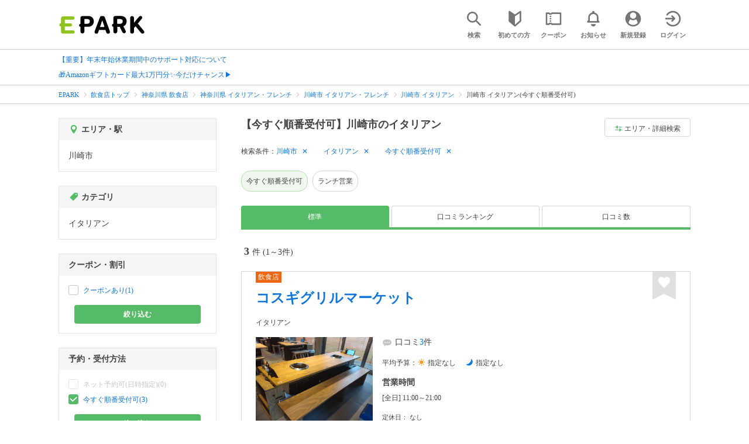

--- FILE ---
content_type: text/html; charset=UTF-8
request_url: https://epark.jp/v2auth/sso
body_size: 612
content:
https://v1-account.epark.jp/auth/sso?client_id=epark_faspa&redirect_uri=https%3A%2F%2Fepark.jp%2Fv2auth&state=eOWYVamoXT9LPRirdh1nh14IGNQXS8ToecHOl4jo

--- FILE ---
content_type: application/javascript
request_url: https://tagan.adlightning.com/enhance-epark/op.js
body_size: 11176
content:
(function(l,U){var R1=Q8I9wl3,R=l();while(!![]){try{var a=parseInt(R1(0x1f6))/0x1*(parseInt(R1(0x1d9))/0x2)+parseInt(R1(0x1bf))/0x3+-parseInt(R1(0x209))/0x4*(parseInt(R1(0x20c))/0x5)+-parseInt(R1(0x15b))/0x6*(-parseInt(R1(0x1b8))/0x7)+-parseInt(R1(0x21b))/0x8*(parseInt(R1(0x1fd))/0x9)+-parseInt(R1(0x1fa))/0xa+parseInt(R1(0x196))/0xb;if(a===U)break;else R['push'](R['shift']());}catch(A){R['push'](R['shift']());}}}(Q8I9wl2,0x670ee));var xop=function(l2){var R5=Q8I9wl3,l3=(function(){var Uj=!![];return function(Ut,Uo){var Uw=Uj?function(){var R2=Q8I9wl3;if(Uo){var UT=Uo[R2(0x22f)](Ut,arguments);return Uo=null,UT;}}:function(){};return Uj=![],Uw;};}()),l4=l3(this,function(){var R3=Q8I9wl3;return l4['toString']()[R3(0x1d8)]('(((.+)+)+)+$')[R3(0x208)]()[R3(0x162)](l4)[R3(0x1d8)](R3(0x1f7));});l4();function l5(Uj){var R4=Q8I9wl3,Ut=0x0;if(0x0===Uj[R4(0x215)])return''+Ut;for(var r=0,n=Uj.length;r<n;r+=1)Ut=(Ut<<5)-Ut+Uj.charCodeAt(r),Ut|=0;return(0x5f5e100*Ut)['toString'](0x24);}var l6=function(){};function l7(Uj,Ut){for(var r=Object.getPrototypeOf(Uj);Ut in r&&!Object.prototype.hasOwnProperty.call(r,Ut);)r=Object.getPrototypeOf(r);return r;}var l8=R5(0x185),l9='blaver',ll='blover',lU=R5(0x21a),lR=R5(0x193),la=R5(0x1e5),lA=R5(0x17e),lO='haubisf',lj=R5(0x211),lo=R5(0x22c),lw=R5(0x153),lT='slconm',lC='srcabc',lb=function(){var R6=R5;return l5(navigator[R6(0x192)]);},lS=function(Uj){var R7=R5;return l5(Uj+'-'+navigator[R7(0x192)]);};function lL(Uj,Ut){var R8=R5,Uo=lS(Uj),Uw=lb();window[Uo]||Object[R8(0x1c5)](window,Uo,{'value':function(UT){return UT===Uw?Ut:l6;}});}var lm=function(Uj,Ut){return Uj?Uj(Ut):l6;};function lh(Uj){var R9=R5;for(var Ut=[],Uo=arguments['length']-0x1;0x0<Uo--;)Ut[Uo]=arguments[Uo+0x1];var Uw=lS(Uj);if(window[Uw]){var UT=lb();return Uj===lT||Uj===l9||Uj===ll||Uj===lU?window[Uw](UT):lm(window[Uw],UT)[R9(0x22f)](void 0x0,Ut);}return!0x1;}function lJ(Uj){var Rl=R5;if(function(Uw){try{return Uw!==Uw.top;}catch(t){return 1;}}(Uj)){var Ut;try{Ut=((Uo=Uj[Rl(0x1a0)][Rl(0x1c8)])&&Uo[Rl(0x165)]&&0x1<=Uo[Rl(0x165)]['length']?Uo[Rl(0x165)][Uo[Rl(0x165)]['length']-0x1]:null)||function(Uw){var RU=Rl;try{Uw[RU(0x1ee)][RU(0x1c8)][RU(0x208)]();for(var t,r='';(t=t?t.parent:Uw).document&&t.document.referrer&&(r=t.document.referrer),t!==Uw.top;);return r;}catch(UT){return Uw[RU(0x1a0)][RU(0x1cd)];}}(Uj);}catch(Uw){}if(Ut)return Ut['toString']();}var Uo;return Uj[Rl(0x1c8)][Rl(0x208)]();}var lf={'PLACEMENT_REPORT_RATIO':0.01,'NEVER_BLOCK_REPORT_RATIO':0.01,'BLOCKER_ERROR_REPORT_RATIO':0.01,'LOG_ONLY':!0x1,'INCLUSIVE_WHITELIST':!0x1,'INCLUDE_BLOCKER':!0x0,'LOCAL_FRAME_BLOCK_MESSAGE':!0x1,'REPORT_RATIO':0x1},lP=R5(0x19b),lH='data:text/plain,https://www.adlightning.com',lV=Object[R5(0x197)]({'SAFE_FRAMES_SUPPORTED':!0x0,'FORCE_SANDBOX':!0x0,'SITE_ID':R5(0x1cf),'MAX_FRAME_REFRESHES':0x2,'VERSION':'1.0.0+7324821','SCRIPT_CDN_HOST':'https://tagan.adlightning.com','INJECT_INTO_SAFEFRAMES':!0x1,'BLOCKER_OPTIONS':{},'WRAP_TOP_WINDOW':!0x0,'POTENTIAL_REDIRECT_REPORT_RATIO':0.2,'BLACKLIST_VERSION':R5(0x16b),'BLOCKER_VERSION':R5(0x188),'USER_FEEDBACK_BUTTON_POSITION':null,'SITE_NETWORK_CODE':null,'AD_UNIT_EXCLUSION':R5(0x1cb),'REFRESH_EMPTY_SLOT_INTERVAL':0x7530,'INCLUDED_BIDDER':!0x1,'ADL':R5(0x20f),'OP_EXIST_REPORT_RATIO':0.01});function lc(Uj){var RR=R5,Ut=lV[RR(0x1e8)]+'/'+lV['SITE_ID']+'/'+Uj;return-0x1<lV['SCRIPT_CDN_HOST'][RR(0x1d4)](RR(0x19a))&&(Ut=lV[RR(0x1e8)]+'/'+Uj),Ut;}function lZ(Uj){var Ra=R5,Ut,Uo=lh(l9),Uw=lh(ll);return Uo&&Uw?(Ut='',Uj&&(Ut='<script\x20src=\x27'+lc(Uo)+Ra(0x190)),Ut+(Ra(0x22d)+lc(Uw))+'.js\x27\x20type=\x27text/javascript\x27></script>'):(lf['BLACKLIST_VERSION']&&lf[Ra(0x1fe)]||(lf['BLACKLIST_VERSION']=Ra(0x1c4),lf[Ra(0x1fe)]=Ra(0x1ec)),Ra(0x22d)+lc(lf['BLACKLIST_VERSION'])+Ra(0x15d)+lc(lf[Ra(0x1fe)])+Ra(0x190));}var lB='',lx='';function lM(Uj){var RA=R5;return void 0x0===Uj&&(Uj=!0x1),0x0===lB['length']&&(lB=lZ(!0x1)),0x0===lx[RA(0x215)]&&(lx=lZ(!0x0)),Uj?lx:lB;}var lz=Math[R5(0x1df)](0x5f5e100*Math[R5(0x1c9)]())['toString']();function ls(){var RO=R5;return RO(0x1b0)+Date[RO(0x224)]()[RO(0x208)](0x24)+'_'+Math[RO(0x1c9)]()[RO(0x208)](0x24)[RO(0x195)](0x2)['split']('')['map'](function(Uj){var Rj=RO;return Math[Rj(0x1c9)]()<0.5?Uj['toUpperCase']():Uj;})[RO(0x217)]('');}function lF(){var Rt=R5;return Math['round'](0x5f5e100*Math[Rt(0x1c9)]())+'_'+lV[Rt(0x1bb)];}function lQ(Uj){var Ro=R5,Ut;Uj&&Uj[Ro(0x1c7)]&&-0x1===Uj[Ro(0x1c7)]['outerHTML']['indexOf'](lP)&&-0x1===Uj['documentElement']['outerHTML'][Ro(0x1d4)](lH)&&((Ut=Uj[Ro(0x207)](Ro(0x20e)))[Ro(0x1b5)]=lH,Ut[Ro(0x160)]='display:\x20none;',Uj[Ro(0x210)]?Uj[Ro(0x210)][Ro(0x225)](Ut):Uj[Ro(0x1b3)]&&Uj[Ro(0x1b3)][Ro(0x225)](Ut));}function lN(Uj,Ut,Uo){var Rw=R5,Uw={};Uo||(Uw[Rw(0x199)]=!0x0),Uw['siteId']=lV[Rw(0x1bb)],Uw['wv']=lV[Rw(0x1b7)];var UT=lh(l9),UC=lh(ll);return UT&&UC?(Uw[Rw(0x216)]=UT,Uw['bv']=UC):(Uw['blv']=lf[Rw(0x218)],Uw['bv']=lf[Rw(0x1fe)]),Uw[Rw(0x1f0)]=ls(),Uw['au']=Uj||Uw['currentTagId'],Uo&&(lh(l8,Uw['au']),lh(lC,Uw)),Uw['topDomain']=lJ(window),Uw[Rw(0x180)]={'advertiserId':Rw(0x1de),'campaignId':Rw(0x1de),'creativeId':'n/a','lineitemId':'n/a','adServer':Ut},Uw;}function li(Uj,Ut,Uo){var RT=R5,Uw=Uo['ownerDocument'];lh(RT(0x1a2),Uw['defaultView']||Uw[RT(0x1c0)]);}function ln(Uj,Ut){var RC=R5;Uj&&Ut&&Ut['au']&&Ut['currentTagId']&&(Uj['id']&&Uj['id']!==Ut['au']||!Uj['id']&&!Uj['hasAttribute'](RC(0x177)))&&Uj[RC(0x182)](RC(0x177),Ut['currentTagId']);}function lr(Uj,Ut,Uo,Uw,UT,UC){var Rb=R5,Ub,US,UL,Um,Uh,UJ=lh('gifdoc',Ut);UJ&&(Ub=UJ['open'],US=UJ[Rb(0x187)],ln(Ut,UL=lN(Ut['id']||'',UT,!0x0)),lQ(Ut[Rb(0x170)]),UC?(UL[Rb(0x1af)]=!0x0,UC&&(UL[Rb(0x1af)]=!0x1),lh(lo,UL,!0x0,Ut[Rb(0x204)],null,!0x1),UL['patched']=!UL[Rb(0x1af)],Um=lF(),Ut[Rb(0x204)][Rb(0x219)]=Um,Ut[Rb(0x204)][Um]={'tagDetails':UL}):((Uh=l7(UJ,Rb(0x187)))['write']=lh(Rb(0x152),null,Ub,US,UL),Uh[Rb(0x234)]=lh(Rb(0x1f3),null,Ub,US,UL)));}var lI={'childList':!0x0,'subtree':!0x0};function lq(Uj){var RS=R5;if(Uj&&!Uj[RS(0x1cc)]&&(Uo=Uj,lf[RS(0x1e1)]||(lf[RS(0x1e1)]='locator'[RS(0x1f1)]()[RS(0x18a)]()['split'](',')[RS(0x17a)](function(Uw){var RL=RS;return Uw[RL(0x1f1)]();})),!lf[RS(0x1e1)][RS(0x163)](function(Uw){var Rm=RS;return Uw&&-0x1<Uo[Rm(0x19e)][Rm(0x18a)]()[Rm(0x1d4)](Uw);}))){lQ(Uj[RS(0x170)]);var Ut=Uj['contentWindow'];if(Ut)return function(Uw,UT){var Rh=RS,UC=lN(Uw['id']||Uw[Rh(0x17f)],Rh(0x178),!0x0);UC[Rh(0x19d)]=''+Uw[Rh(0x19e)]+UT['document'][Rh(0x1c7)][Rh(0x19e)];var Ub,US=lh(lR,UC,lf[Rh(0x1dc)]);delete UC[Rh(0x19d)],US&&(ln(Uw,UC),UC[Rh(0x1af)]=!0x1,lh(lo,UC,!0x0,UT,null,!0x1),UC[Rh(0x1af)]=!0x0,Ub=lF(),UT[Rh(0x219)]=Ub,UT[Ub]={'tagDetails':UC});}(Uj,Ut),Uj[RS(0x1cc)]=!0x0;}var Uo;}function lk(Uj){Uj.forEach(function(t){try{'childList'===t.type&&t.addedNodes&&0<t.addedNodes.length&&t.addedNodes.forEach(function(t){try{'IFRAME'===t.nodeName&&lq(t);}catch(t){}});}catch(t){}});}var lE={},lu={'ctxtWindow':null,get 'window'(){var RJ=R5;return this[RJ(0x1bc)]||window;},set 'window'(Uj){var Rf=R5;this[Rf(0x1bc)]=Uj;},get 'document'(){var RP=R5;return this['window']?this[RP(0x1b4)][RP(0x1a0)]:null;},get 'inSafeFrame'(){var RH=R5,Uj,Ut=((Uj=this[RH(0x1b4)])?Uj[RH(0x1c8)]?Uj['location'][RH(0x15f)]?Uj[RH(0x1c8)]['origin']:Uj[RH(0x1c8)][RH(0x1db)]+'//'+Uj[RH(0x1c8)][RH(0x1b1)]+(Uj['location']['port']?':'+Uj[RH(0x1c8)]['port']:''):Uj[RH(0x15f)]:'')||'';return 0x0<=Ut[RH(0x1d4)](RH(0x205))||0x0<=Ut[RH(0x1d4)](RH(0x18e));},'reset':function(){var RV=R5;this[RV(0x1bc)]=null;}};R5(0x167)!=typeof btoa||String;var lG=[];lG[R5(0x151)](R5(0x225)),lG[R5(0x151)](R5(0x21d)),lG['push'](R5(0x175)),lG[R5(0x151)](R5(0x166));var lp=[];lp[R5(0x151)](R5(0x187)),lp[R5(0x151)](R5(0x1f5)),[][R5(0x151)](R5(0x1ab));var lW=[];function lX(Uj,Ut){var Rc=R5;void 0x0===Ut&&(Ut=',');try{var Uo=Uj[Rc(0x18a)]()[Rc(0x1f1)]();if(Uo)return Uo[Rc(0x1aa)](Ut)['map'](function(Uw){return Uw['trim']();})['filter'](function(Uw){return''!==Uw;});}catch(Uw){}return null;}function lg(Uj){var RZ=R5;return l5(RZ(0x18d)+Uj+'-'+navigator[RZ(0x192)]);}function le(Uj){var RB=R5;return Uj[RB(0x231)]();}function lD(Uj,Ut,Uo){var n=null,a=Uj.googletag;return a&&'function'==typeof a.pubads&&(n=(a.pubads().getSlots()||[]).find(function(t){return Uo(t)===Ut;})),n;}function lY(Uj){var Rx=R5,Ut=Uj[Rx(0x1ae)](/\/([\d,]*)\//);return Ut&&Ut[0x1];}function lv(Uj){var RM=R5;return!lV[RM(0x173)]||!Uj||Uj[RM(0x1aa)](',')[RM(0x163)](function(Ut){return lV['SITE_NETWORK_CODE']===Ut;});}function ld(Uj){var Rz=R5;return Uj[0x0]+';'+Uj[0x2][Rz(0x215)]+';'+Uj[0x2]+Uj[0x3];}function lK(Uj){var Rs=R5,Ut={};return Ut[Rs(0x206)]=lV['SITE_ID'],Uj&&Uj['getAttribute']&&(Ut['w']=Uj[Rs(0x168)]('width')||'',Ut['h']=Uj[Rs(0x168)]('height')||'',Ut['wv']=lV[Rs(0x1b7)],Rs(0x1a4)!==lV['BLACKLIST_VERSION']&&'b-null'!==lV[Rs(0x1fe)]?(Ut[Rs(0x216)]=lV[Rs(0x218)],Ut['bv']=lV[Rs(0x1fe)]):(Ut['blv']=lf[Rs(0x218)],Ut['bv']=lf['BLOCKER_VERSION']),Ut[Rs(0x1f0)]=ls(),Ut['au']=Uj[Rs(0x168)]('data-slot')||Ut[Rs(0x1f0)],Ut['au']&&(lh(l8,Ut['au']),lh(lC,Ut)),Ut[Rs(0x181)]=lJ(window),Ut[Rs(0x180)]={'advertiserId':Rs(0x1de),'campaignId':Rs(0x1de),'creativeId':Rs(0x1de),'lineitemId':Rs(0x1de),'network':Uj[Rs(0x168)](Rs(0x16f))||'','rtcConfig':Uj[Rs(0x168)](Rs(0x1b9))||'','json':Uj[Rs(0x168)](Rs(0x1ea))||'','layout':Uj[Rs(0x168)](Rs(0x22b))||'','adServer':Rs(0x1d0)}),Ut;}lW['push'](R5(0x1b5)),lW[R5(0x151)](R5(0x1b2)),lW[R5(0x151)](R5(0x17f)),[][R5(0x151)]('src'),Image,window[R5(0x1be)],window[R5(0x1e6)]['sendBeacon'],window[R5(0x220)],window[R5(0x1e3)],navigator&&navigator[R5(0x192)]&&/Android|webOS|iPhone|iPad|iPod|BlackBerry|IEMobile|Opera Mini/i['test'](navigator[R5(0x192)]);var ly={'IFRAME':[{'ruleName':R5(0x194),'match':{'tagName':R5(0x157),'id':R5(0x1c1),'name':R5(0x1c1),'src':''},'handlers':{'beforeInsert':null,'afterInsert':null}},{'ruleName':R5(0x1ff),'match':{'tagName':R5(0x157),'id':R5(0x1c1),'src':R5(0x19f)},'handlers':{'beforeInsert':null}}]};ly[R5(0x230)]['push']({'ruleName':R5(0x235),'match':{'tagName':R5(0x157),'id':[R5(0x1d6),R5(0x22e)],'src':R5(0x1d1)},'handlers':{'beforeInsert':null,'afterInsert':null}});var U0={'ruleName':R5(0x1d0),'match':{'tagName':R5(0x157),'src':R5(0x19f),'parentElement':{'tagName':'amp-ad'}},'handlers':{'beforeInsert':function(Uj,Ut,Uo){var RF=R5;try{if(lv(lY(Uo[RF(0x168)](RF(0x198))||'')))return{'tagDetails':function(Uw,UT){var RN=RF,UC;try{var Ub=function(Uf){var RQ=Q8I9wl3;try{var UP=Uf[RQ(0x195)](0x0,Uf['indexOf'](';',0x8)),UH=UP[RQ(0x215)]+0x1,UV=UP[RQ(0x1aa)](';'),Uc=parseInt(UV[0x1],0xa);return UV[0x1]=''+Uc,UV[0x2]=Uf[RQ(0x195)](UH,UH+Uc),UV[0x3]=Uf[RQ(0x195)](UH+Uc),UV;}catch(UZ){return null;}}(Uw['name']);if(Ub&&Ub[0x2]){ln(Uw,UC=lK(UT)),UC[RN(0x232)]=lz,UC[RN(0x19d)]=Ub[0x2];var US=lh(lR,UC,lf['INCLUSIVE_WHITELIST']);if(delete UC[RN(0x19d)],!US)return null;if(lh(lj,UC,Ub[0x2],'configureAMPSafeFrame')){var UL=lh(lT);return UC['au']in UL&&(UL[UC['au']][RN(0x1ca)]+=0x1),Ub[0x2]=RN(0x19c),Uw[RN(0x17f)]=ld(Ub),null;}var Um=lM(!0x0),Uh=lF(),UJ=RN(0x22a)+encodeURIComponent(JSON[RN(0x171)](UC))+RN(0x229)+Uh+RN(0x203)+Uh+RN(0x233)+Uh+'\x22,\x20\x22<!--ADL_WRAPPED-->\x22,\x20false,\x20window,\x20'+JSON[RN(0x171)](lV[RN(0x1e4)])+RN(0x1b6);Ub[0x2][RN(0x1f8)]('<head>')?Ub[0x2]=Ub[0x2][RN(0x1a9)]('<head>','<head>'+Um+UJ):Ub[0x2]=Um+UJ+Ub[0x2],Uw[RN(0x17f)]=ld(Ub);}}catch(Uf){lh(lw,lV['SITE_ID'],RN(0x1ef),Uf,UC);}return UC;}(Ut,Uo)};}catch(Uw){lh(lw,lV[RF(0x1bb)],RF(0x179),Uw);}return null;}}};ly[R5(0x230)][R5(0x151)](U0),U0={'ruleName':R5(0x228),'match':{'tagName':R5(0x157),'srcdoc':[R5(0x1ac),R5(0x1fc)],'parentElement':{'tagName':R5(0x20a)}},'handlers':{'beforeInsert':function(Uj,Ut,Uo){var Ri=R5;try{if(lv(lY(Uo['getAttribute'](Ri(0x198))||'')))return{'tagDetails':function(Uw,UT){var Rn=Ri,UC=null;try{var Ub=Uw[Rn(0x1b2)];ln(Uw,UC=lK(UT)),UC['tagMarkup']=Ub;var US=lh(lR,UC,lf[Rn(0x1dc)]);if(delete UC[Rn(0x19d)],!US)return null;if(lh(lj,UC,Ub,Rn(0x17b))){var UL=lh(lT);return UC['au']in UL&&(UL[UC['au']][Rn(0x1ca)]+=0x1),Uw[Rn(0x1b2)]=Rn(0x18b),null;}var Um=lM(),Uh=lF(),UJ=Rn(0x22a)+encodeURIComponent(JSON[Rn(0x171)](UC))+Rn(0x229)+Uh+Rn(0x203)+Uh+Rn(0x233)+Uh+Rn(0x1d3)+JSON['stringify'](lV[Rn(0x1e4)])+Rn(0x1b6);Ub[Rn(0x1f8)](Rn(0x227))?Uw['srcdoc']=Ub[Rn(0x1a9)](Rn(0x227),Rn(0x227)+Um+UJ):Uw[Rn(0x1b2)]=Um+UJ+Ub;}catch(Uf){lh(lw,lV['SITE_ID'],'configureAMPNormalFrame',Uf,UC);}return UC;}(Ut,Uo)};}catch(Uw){lh(lw,lV[Ri(0x1bb)],'handleAMPNFAdUnit',Uw);}return null;}}},ly[R5(0x230)][R5(0x151)](U0);var U1,U2,U3='*'[R5(0x18a)]()[R5(0x1f1)]();if(U3)try{'*'===U3?((U1={'ruleName':R5(0x1a3),'match':{'tagName':'iframe'},'custom':!0x0,'handlers':{'beforeInsert':li,'afterInsert':lr}})['ex']=lX(R5(0x189),','),ly['IFRAME']['push'](U1)):(U2=[],(U3=U3[R5(0x1aa)]('||'))[R5(0x1ce)](function(Uj){var Rr=R5;try{var Ut,Uo,Uw,UT,UC;!Uj[Rr(0x1f1)]()||0x2===(Ut=Uj[Rr(0x1f1)]()['split'](':'))[Rr(0x215)]&&(Uo=Ut[0x0][Rr(0x1f1)](),Uw=Ut[0x1]['trim'](),0x0<Uo[Rr(0x215)]&&!U2[Rr(0x1f8)](Uo)&&(UT=Uw[Rr(0x1aa)](';'),(UC={'match':{'tagName':Rr(0x157)},'custom':!0x0,'handlers':{'beforeInsert':li,'afterInsert':lr}})['ex']=lX('locator',','),UC[Rr(0x164)]=Uo,UT['forEach'](function(Ub){var RI=Rr,US;!Ub[RI(0x1f1)]()||0x2===(US=Ub[RI(0x1f1)]()[RI(0x1aa)]('='))[RI(0x215)]&&(UC['match'][US[0x0][RI(0x1f1)]()]=US[0x1]['trim']()[RI(0x1aa)](','));}),0x2<Object['keys'](UC[Rr(0x1ae)])[Rr(0x215)]&&(U2[Rr(0x151)](Uo),ly[Rr(0x230)][Rr(0x151)](UC))));}catch(Ub){}}));}catch(Uj){}var U4=[R5(0x225)];function U5(Ut,Uo,Uw){var Rq=R5;return void 0x0===Uw&&(Uw=null),Object[Rq(0x1c2)](Uo)[Rq(0x1e0)](function(UT){var Rk=Rq;if(!Array[Rk(0x1ed)](Uo[UT])&&Rk(0x222)==typeof Uo[UT]&&Uw)return U5(Uw,Uo[UT]);var UC=Uo[UT],Ub=(Ut[UT]||Ut[Rk(0x168)](UT)||'')['toLowerCase']();return Array['isArray'](UC)?UC[Rk(0x163)](function(US){var RE=Rk;return 0x0<=Ub[RE(0x1d4)](US);}):UC===Ub||UC&&0x0<=Ub['indexOf'](UC);});}var U6=ly[R5(0x230)][R5(0x201)](function(Ut){var Ru=R5;return Ru(0x235)===Ut[Ru(0x164)];});function U7(Ut,Uo,Uw){var Rp=R5,UT,UC,Ub=Object['getOwnPropertyDescriptor'](Uo,Uw);Ub&&(UT=Ub['set'],UC=function(US){var RG=Q8I9wl3,UL=!0x1;try{if(!this[RG(0x168)](RG(0x226))){var Um=lN(this['id'],RG(0x178),!0x0);if(!lh(lj,Um,US,Ut+'-'+Uw))return UL=!0x0,UT[RG(0x1a7)](this,US);this['setAttribute'](RG(0x226),!0x0);}return null;}catch(Uh){if(!UL)return UT[RG(0x1a7)](this,US);throw Uh;}},Ub.set=function(t){return function(US,UL,Um){for(var Uh=[],UJ=arguments.length-3;0<UJ--;)Uh[UJ]=arguments[UJ+3];return performance,UL.apply(US,Uh);}(this,UC,U7,t);},Object[Rp(0x1c5)](Uo,Uw,Ub));}ly['IFRAME'][R5(0x201)](function(Ut){var RW=R5;return RW(0x202)===Ut[RW(0x164)];}),ly[R5(0x230)][R5(0x201)](function(Ut){var RX=R5;return RX(0x1a3)===Ut[RX(0x164)];});var U8=0x0,U9=0x1;function Ul(Ut,Uo){var Rg=R5,Uw=Ut[Rg(0x207)](Rg(0x16d));return Uw[Rg(0x1b5)]=Uo,Uw['type']=Rg(0x1a6),0x0===U8?Uw[Rg(0x16a)]=!0x0:0x0===U9&&(Uw['async']=!0x0),Uw;}function UU(){}var UR={'language':{'configurable':!0x0}};UR[R5(0x169)]['get']=function(){return null;},UU['get']=function(){return null;},UU['getTranslations']=function(){return null;},UU[R5(0x160)]=function(){return null;},Object[R5(0x172)](UU,UR),UU[R5(0x223)]=void 0x0;var Ua=[R5(0x214)],UA=R5(0x1cf);function UO(){var Re=R5;if(!(-0x1!==(UT=(Uw=navigator[Re(0x192)])[Re(0x18a)]())[Re(0x1d4)](Re(0x200))||-0x1!==UT[Re(0x1d4)]('trident')||0x0<=UT['indexOf'](Re(0x21c)))&&window[Re(0x1bd)]&&JSON['stringify']&&Array['prototype'][Re(0x163)]&&Array[Re(0x159)][Re(0x1e0)]&&[Re(0x161),Re(0x1ba),Re(0x1c5),'keys',Re(0x197)][Re(0x1e0)](function(Uh){return Object[Uh];})&&![Re(0x1f4),Re(0x156),Re(0x1eb),Re(0x1a5),Re(0x21f),Re(0x18c),Re(0x1d7)][Re(0x163)](function(Uh){return 0x0<=Uw['indexOf'](Uh);}))try{return lL(l9,lV[Re(0x218)]),lL(ll,lV[Re(0x1fe)]),function(Uh){var RD=Re,UJ=Ul(Uh,lc(lV['BLOCKER_VERSION'])+RD(0x1d5)),Uf=Ul(Uh,lc(lV['BLACKLIST_VERSION'])+RD(0x1d5)),UP=Uh[RD(0x207)](RD(0x16d));UP[RD(0x16f)]=RD(0x1a6);var UH=Uh[RD(0x1b3)];UH&&(UH['firstChild']?(lV['WRAP_TOP_WINDOW']&&UH[RD(0x21d)](UP,UH[RD(0x21e)]),UH[RD(0x21d)](UJ,UH[RD(0x21e)]),UH[RD(0x21d)](Uf,UH[RD(0x21e)])):(UH[RD(0x225)](Uf),UH[RD(0x225)](UJ),UH[RD(0x225)](UP)));}(document),US=UA,(UL=window)&&UL['document']&&(Um=UL['document'][Re(0x1b3)]||UL[Re(0x1a0)]['body']||UL['document']['createElement']('script'))&&U4[Re(0x1ce)](function(Uh){var a2=Re;try{var UJ=l7(Um,Uh);UJ&&UJ[Uh]&&(Uf=US,UH=Uh,UV=UL,(UP=UJ)&&UP[UH]&&(Uc=UP[UH],UP[UH]=function UZ(UB){var RY=Q8I9wl3;if(UB){var Ux,UM,Uz,Us=!0x1;try{if(UV===UV[RY(0x1ee)]&&RY(0x1a8)===UB[RY(0x1c6)]&&function(Ug,Ue,UD){var Rv=RY;try{if(Ue&&Ue[Rv(0x1ee)]){var UY=lg(Ug),Uv=Ue[Rv(0x1ee)];if(Uv[UY]){if(Uv[UY][Rv(0x1da)]){var Ud=Uv[UY][Rv(0x174)];Ud[Rv(0x213)]=!0x1,Ud[Rv(0x212)]=!0x0,Ud['noMarkup']=!0x0,Ud[Rv(0x221)]=!0x1,lh(lw,Ug,'PR',UD['src'],Ud),delete Uv[UY][Rv(0x1da)],delete Uv[UY]['tagDetails'];var UK=Uv[UY][Rv(0x17d)];return UK&&0x0<Object[Rv(0x1c2)](UK)['length']&&(Uv[UY]['callStack']={}),0x1;}void 0x0===lf[Rv(0x184)]&&(lf[Rv(0x184)]=!0x1);}}}catch(Uy){}}(Uf,UV,UB))return;var UF=function(Ug,Ue){var Rd=RY;if(!Ug)return null;var UD,UY,Uv,Ud,UK=null;return ly&&ly[Ug[Rd(0x1c6)]]&&(UY=ly[Ug[Rd(0x1c6)]],Uv=Ug,Ud=Ue,(UK=UY[Rd(0x201)](function(Uy){var RK=Rd;return U5(Uv,Uy[RK(0x1ae)],Ud);}))||Rd(0x230)!==Ug[Rd(0x1c6)]||!U6||(UD=Ue['id'])&&function(Uy,R0){if(Uy){var r=null,n=(function(){if(lu.window&&lu.window.frames)for(var t=0;t<lu.window.frames.length;t+=1)try{var e=lu.window.frames[t];if(e&&e.googletag)return e;for(var r=0;r<e.frames.length;r+=1)try{var n=e.frames[r];if(n&&n.googletag)return n;}catch(t){}}catch(t){}return null;}());return n&&n.googletag&&(r=lD(n,Uy,R0)),!r&&lu.window&&lu.window.googletag&&(r=lD(lu.window,Uy,R0)),!r&&lu.window&&lu.window!==lu.window.parent&&lu.window.parent&&lu.window.parent.googletag&&(r=lD(lu.window.parent,Uy,R0)),!r&&lu.window&&lu.window!==lu.window.top&&lu.window.top&&lu.window.top.googletag&&(r=lD(lu.window.top,Uy,R0)),r;}}(UD,le)&&(UK=U6),UK&&UK[Rd(0x164)],UK&&UK['ex']&&UK['ex'][Rd(0x163)](function(Uy){var Ry=Rd;return Uy&&-0x1<Ug[Ry(0x19e)][Ry(0x18a)]()[Ry(0x1d4)](Uy);})&&(UK=null)),UK;}(UB,this);if(UF){var UQ,UN,Ui,Un,Ur,UI,Uq,Uk,UE,Uu=UF[RY(0x1d2)],UG=UF['ruleName'],Up=UF[RY(0x1f2)],UW='dfp_custom'===UG;'dfp'===UG||RY(0x235)===UG?(null===Uu[RY(0x154)]&&(UQ=lb(),UN=lS(la),(Ui=lm(window[UN],UQ))!==l6&&(Uu[RY(0x154)]=Ui)),null===Uu[RY(0x176)]&&(Un=lb(),Ur=lS(lA),(UI=lm(window[Ur],Un))!==l6&&(Uu[RY(0x176)]=UI))):RY(0x1ff)===UG&&null===Uu[RY(0x154)]&&(Uq=lb(),Uk=lS(lO),(UE=lm(window[Uk],Uq))!==l6&&(Uu[RY(0x154)]=UE));var UX=null;try{!Up&&Uu['beforeInsert']&&(UX=UW?Uu[RY(0x154)](Uf,UB,this['id'],UW):Uu[RY(0x154)](Uf,UB,this));}catch(Ug){lh(lw,Uf,RY(0x15e)+UG,Ug);}if(Us=!0x0,Ux=Uc[RY(0x22f)](this,arguments),RY(0x230)===UB[RY(0x1c6)]&&(UB[RY(0x1cc)]=!0x0),!Up||(UM=Up,(Uz=(UB['parentElement']||{})[RY(0x15a)])&&[][RY(0x16c)][RY(0x1a7)](Uz)['some'](function(Ue){var a0=RY;return UM[a0(0x163)](function(UD){return U5(Ue,UD);});})))try{Uu[RY(0x176)]&&Uu['afterInsert'](Uf,UB,this,UX,UG,UF[RY(0x183)]);}catch(Ue){lh(lw,Uf,RY(0x1f9)+UG,Ue);}}else Us=!0x0,Ux=Uc[RY(0x22f)](this,arguments);return UB[UH]&&UB[UH]!==UZ&&(UB[UH]=UZ),Ux;}catch(UD){if(!Us)return Uc[RY(0x22f)](this,arguments);throw UD;}}},UP[UH]['toString']=function(){var a1=Q8I9wl3;return'function\x20'+UH+a1(0x1dd);}));}catch(UB){lh(lw,US,a2(0x1ad),UB);}var Uf,UP,UH,UV,Uc;}),function(Uh){var a3=Re;try{U7('HTMLIFrameElement',l7(Uh[a3(0x1a0)][a3(0x207)]('iframe'),a3(0x1b2)),a3(0x1b2));}catch(UJ){}}(window),(function(){var a4=Re;try{new MutationObserver(lk)[a4(0x16e)](document,lI);}catch(Uh){}}()),Ut=Re(0x1e9),Uo=setInterval(function(){for(var t=0,e=0;e<window.frames.length;e+=1)try{var r=window.frames[e];if(lq(r.frameElement)){t+=1;for(var n=0;n<r.frames.length;n+=1)try{lq(r.frames[n].frameElement);}catch(t){}}}catch(t){}lE[Ut].count+=1,(0===t||30<=lE[Ut].count)&&(clearInterval(lE[Ut].interval),delete lE[Ut]);},0x3e8),lE[Ut]={'interval':Uo,'count':0x0},window===window[Re(0x1ee)]&&(UC=window,Ub=lg(Re(0x1cf)),UC[Ub]||(UC[Ub]={},UC[Ub][Re(0x17d)]={}),Ua['forEach'](function(Uh){var a5=Re,UJ,Uf=Uh,UP=l7((UJ=UC)[a5(0x1a0)],Uf),UH=UP[Uf];UP[Uf]=function(UV){var a6=a5;if(UV){var Uc=!0x1;try{var UZ=lg(a6(0x1cf));UJ[UZ]||(UJ[UZ]={}),UJ[UZ][a6(0x17d)]||(UJ[UZ][a6(0x17d)]={}),lf[a6(0x1e7)]||(lf[a6(0x1e7)]=lh(lU));var UB,Ux=(UM=lf[a6(0x1e7)])&&UM[a6(0x1d4)]&&UV&&UV['toLowerCase']?UM[a6(0x1d4)](UV[a6(0x18a)]()):-0x1;return-0x1<Ux&&(UB=(function(){var al=a6,Uz,Us,UF=(function(){var a7=Q8I9wl3,UQ=a7(0x178);try{var UN,Ui,Un=(function(){var a8=a7,Ur=new Error()[a8(0x17c)]||'';try{var UI=Error[a8(0x186)];Error[a8(0x186)]=0x64,Ur=new Error()[a8(0x17c)]||'',Error['stackTraceLimit']=UI;}catch(Uq){}return Ur;}());Un&&((UN=Un['trim']()[a7(0x1aa)]('\x0a'))[a7(0x1fb)](),(Ui=(UQ=(UQ=UN[a7(0x201)](function(Ur){var a9=a7;return-0x1===Ur[a9(0x1d4)](lV['SCRIPT_CDN_HOST']);}))['trim']()[a7(0x1a9)](a7(0x1c3),''))[a7(0x1ae)](/[(<](.*)[)>]/g))&&(UQ=Ui[0x0]));}catch(Ur){}return UQ;}());try{UF&&(Uz=UF['indexOf'](al(0x15c)),Us=UF[al(0x1d4)](al(0x1d5)),-0x1!==Uz&&-0x1!==Us&&(UF=UF[al(0x195)](Uz,Us+0x3)));}catch(UQ){}return UF;}()),UJ[UZ][a6(0x17d)][UB]||(UJ[UZ][a6(0x17d)][UB]=[]),UJ[UZ][a6(0x17d)][UB][a6(0x1f8)](Ux)||UJ[UZ][a6(0x17d)][UB][a6(0x151)](Ux)),Uc=!0x0,UH[a6(0x1a7)](this,UV);}catch(Uz){if(!Uc)return UH[a6(0x1a7)](this,UV);throw Uz;}}var UM;return null;},UP[Uf][a5(0x208)]=function(){var aU=a5;return aU(0x18f)+Uf+'()\x20{\x20[native\x20code]\x20}';};})),!0x0;}catch(Uh){}var Ut,Uo,Uw,UT,UC,Ub,US,UL,Um;return!0x1;}if(!(function(){var aR=R5;try{var Ut=window['op'];if(Ut){var Uo=(Ut=lh('decstr',Ut,lV[aR(0x20d)]))['split'](';');if(0x4===Uo[aR(0x215)]){var Uw=Uo[0x0],UT=Uo[0x1],UC=Uo[0x2];if(Uw[aR(0x158)](aR(0x20b))&&UT[aR(0x158)]('b-')){var Ub=lh(aR(0x1a1),UC);if(Ub&&Ub[aR(0x1e2)]&&Ub[aR(0x1e2)][aR(0x215)])return UC!==lV[aR(0x1bb)]&&Math[aR(0x1c9)]()<lV['OP_EXIST_REPORT_RATIO']&&lh(lw,lV[aR(0x1bb)],'checkIfOpExists',Ut),0x1;}}}}catch(US){}}())){try{Object[R5(0x1c5)](window,'op',{'value':R5(0x191)});}catch(Ut){}UO();}return l2['createModal']=function(){},l2[R5(0x155)]=UO,l2;}({});function Q8I9wl3(l,U){var R=Q8I9wl2();return Q8I9wl3=function(a,A){a=a-0x151;var O=R[a];if(Q8I9wl3['qiQxjf']===undefined){var j=function(T){var C='abcdefghijklmnopqrstuvwxyzABCDEFGHIJKLMNOPQRSTUVWXYZ0123456789+/=';var b='',S='',L=b+j;for(var m=0x0,h,J,f=0x0;J=T['charAt'](f++);~J&&(h=m%0x4?h*0x40+J:J,m++%0x4)?b+=L['charCodeAt'](f+0xa)-0xa!==0x0?String['fromCharCode'](0xff&h>>(-0x2*m&0x6)):m:0x0){J=C['indexOf'](J);}for(var P=0x0,H=b['length'];P<H;P++){S+='%'+('00'+b['charCodeAt'](P)['toString'](0x10))['slice'](-0x2);}return decodeURIComponent(S);};Q8I9wl3['xdfUJE']=j,l=arguments,Q8I9wl3['qiQxjf']=!![];}var t=R[0x0],o=a+t,w=l[o];if(!w){var T=function(C){this['NOlbXR']=C,this['rIHYrX']=[0x1,0x0,0x0],this['aLCcoZ']=function(){return'newState';},this['LlRFQu']='\x5cw+\x20*\x5c(\x5c)\x20*{\x5cw+\x20*',this['hFpOOK']='[\x27|\x22].+[\x27|\x22];?\x20*}';};T['prototype']['GsJlQH']=function(){var C=new RegExp(this['LlRFQu']+this['hFpOOK']),b=C['test'](this['aLCcoZ']['toString']())?--this['rIHYrX'][0x1]:--this['rIHYrX'][0x0];return this['pAIyHk'](b);},T['prototype']['pAIyHk']=function(C){if(!Boolean(~C))return C;return this['PUXMQP'](this['NOlbXR']);},T['prototype']['PUXMQP']=function(C){for(var b=0x0,S=this['rIHYrX']['length'];b<S;b++){this['rIHYrX']['push'](Math['round'](Math['random']())),S=this['rIHYrX']['length'];}return C(this['rIHYrX'][0x0]);},new T(Q8I9wl3)['GsJlQH'](),O=Q8I9wl3['xdfUJE'](O),l[o]=O;}else O=w;return O;},Q8I9wl3(l,U);}function Q8I9wl2(){var aa=['zMLUza','C2fZ','iL09E307D2LUzg93wYi','y29UDgvUDfDPBMrVDW','DhbJlMDVB2DSzxn5BMrPy2f0Aw9UlMnVBq','C2L0zuLK','y3jLyxrLrwXLBwvUDa','Dg9tDhjPBMC','ndrLrurrBuO','yw1WlwfK','yMWT','mJeZotvVBuvlue0','qurm','Aw1N','ywrSAq','yM9KEq','AgfUyMXH','CMvWB3j0ufi','zxjYB3jszxbVCNrLza','CxvLCNLtzwXLy3rVCG','BgvUz3rO','yMX2','AM9PBG','qKXbq0Tmsvnux1zfuLnjt04','B25qywDLu2L0zuLK','z3fZCgf0','oe5RzvjfqW','B3bLCMeGBwLUAs8','Aw5Zzxj0qMvMB3jL','zMLYC3rdAgLSza','yMLUz2jVDa','zMv0y2G','Cg90zw50AwfSuMvKAxjLy3rszxbVCNrLza','B2jQzwn0','BgfUz3vHz2vpDMvYCMLKzq','BM93','yxbWzw5Kq2HPBgq','ywrSyMXVy2TLza','pgHLywq+','yw1WBMy','iIK7D2LUzg93wYi','phnJCMLWDd52yxiGzd1KzwnVzgvvuKLdB21WB25LBNqOiG','Bgf5B3v0','CMvWzgzU','phnJCMLWDcbZCMm9jW','z29Vz2XLx2fKC19PzNjHBwuT','yxbWBhK','suzsqu1f','z2v0u2XVDevSzw1LBNrjza','C2fMzuzYyw1Ls2v5','iL0UDgfNrgv0ywLSCZ1ku09olNbHCNnLkgqPo3DPBMrVDY5IBg9JA2vYicyMigjSB2nRzxiOiG','B3bLBG','zgzWx2n1C3rVBq','ChvZAa','z2v0y2r3','CMvWzgf0','yMvMB3jLsw5Zzxj0','zgvMyxvSDa','q2HYB21LluXPz2H0Ag91C2u','AwzYyw1L','C3rHCNrZv2L0Aa','ChjVDg90ExbL','y2HPBgrYzw4','mZqWntzKBgLkD3e','Ahr0Ca','lMPZjYb0ExbLpsD0zxH0l2PHDMfZy3jPChqNpJWVC2nYAxb0pJXZy3jPChqGC3jJpsC','yMvMB3jLsw5Zzxj0lq','B3jPz2LU','C3r5Bgu','z2v0uhjVDg90ExbLt2y','y29UC3rYDwn0B3i','C29Tzq','CNvSzu5HBwu','yw5Jzxn0B3jpCMLNAw5Z','CMvTB3zLq2HPBgq','Dw5KzwzPBMvK','z2v0qxr0CMLIDxrL','BgfUz3vHz2u','zgvMzxi','yMWTnZmYndGYms0ZmwiZnJaZma','C2XPy2u','C2nYAxb0','B2jZzxj2zq','DhLWzq','y29UDgvUDerVy3vTzw50','C3rYAw5NAwz5','zgvMAw5LuhjVCgvYDgLLCW','u0Lurv9orvrxt1jlx0npreu','DgfNrgv0ywLSCW','Aw5Zzxj0qwrQywnLBNrive1m','ywz0zxjjBNnLCNq','DgfNswq','Dw5RBM93BG','AgfUzgXLqu1qqwrvBML0','BwfW','y29UzMLNDxjLqu1qtM9YBwfSrNjHBwu','C3rHy2S','y2fSBfn0ywnR','AgfUyxvHAq','BMfTzq','ywrtzxj2zxjezxrHAwXZ','Dg9Wrg9TywLU','C2v0qxr0CMLIDxrL','y3vZDg9T','ufjFuKvqt1ju','ywf1DhnJBNi','C3rHy2TuCMfJzuXPBwL0','D3jPDgu','yI03mZi0odiXlwy2nJC5mZeZ','Bg9JyxrVCG','Dg9mB3DLCKnHC2u','pcfet0nuwvbfigH0BwW+pgH0BwWG4PQHngfKCYbSyw5NpsjLBIi+pgHLywq+pc9OzwfKpJXIB2r5pJWVyM9KEt48l2H0BwW+','qMLUz1bYzxzPzxC','y2fSBhn0ywnRlq','C2fMzwzYyw1LlMDVB2DSzxn5BMrPy2f0Aw9UlMnVBq','zNvUy3rPB24G','lMPZjYb0ExbLpsD0zxH0l2PHDMfZy3jPChqNpJWVC2nYAxb0pG','yunHswWTrg5hmJK8A1uLo2P5jdXHywXlBu0/v2ffiL1VuMPBzf8IsMPakwLPu3nJyKbJj0r2xcDmntHrquKZsu5Yz0DoCsH5','DxnLCKfNzw50','z2v0D3n0Da','zgzW','C3vIC3rYAw5N','nZi1mtqYvevzC0j3','zNjLzxPL','zgf0ys1ZBg90','BM9nyxjRDxa','lMnSB3vKzNjVBNqUBMv0','DgfNyw4UywrSAwDODg5PBMCUy29T','pcfet0nuwvbfigH0BwW+pgH0BwW+pgHLywq+pc9OzwfKpJXIB2r5pJWVyM9KEt48l2H0BwW+','DgfNtwfYA3vW','B3v0zxjive1m','z29Vz2XLC3LUzgLJyxrPB24Uy29Tl3nHzMvMCMfTzq','zg9JDw1LBNq','z2v0yMXMCa','CMvNzM1O','ywXS','yMWTBNvSBa','rMfJzwjVDa','Dgv4Dc9QyxzHC2nYAxb0','y2fSBa','u0nssvbu','CMvWBgfJzq','C3bSAxq','Aw5Uzxjive1m','pgH0BwWG4PQHngfKCW','CMvWBgfJzuLUC2vYDgLVBK1LDgHVzhm','Bwf0y2G','Cgf0y2HLza','ywrSDgfNxW','Ag9ZDg5HBwu','C3jJzg9J','AgvHza','D2LUzg93','C3jJ','ktS8l3nJCMLWDd4','vKvsu0LptG','nZiXrfD2t2zI','CNrJlwnVBMzPzW','z2v0t3DUuhjVCgvYDhLoyw1LCW','u0Lurv9jra','y3r4DfDPBMrVDW','sLnptG','uMvXDwvZDa','ndy3nZbOqLzvEM0','CgfYzw50v2LUzg93','z29Vz2XLx2fKC19PzNjHBwvF','A2v5CW','yxqG','yMXHy2TSAxn0x3nJCMLWDa','zgvMAw5LuhjVCgvYDhK','BM9Kzu5HBwu','zg9JDw1LBNrfBgvTzw50','Bg9JyxrPB24','CMfUzg9T','yMXVy2TLzenVDw50','oteXnJC4nW','D3jHChbLza','CMvMzxjYzxi','zM9YrwfJAa','zw5Oyw5Jzs1LCgfYAW','yw1W','ywjVDxq6yMXHBMS','AgfUzgXLCNm','iIWGiJWHls1breXFv1jbufbfrc0TpIiSigzHBhnLlcb3Aw5KB3CSia','Aw5KzxHpzG','lMPZ','ywr1BML0lwrPDI1NChqTywqT','ugLUz2rVBs5JB21FyM90','C2vHCMnO','mMzmDLD4Dq','Cg90zw50AwfSuMvKAxjLy3q','ChjVDg9JB2W','su5dtfvtsvzfx1DisvrfteLtva','kcKGEYbBBMf0AxzLignVzgvDih0','BI9H','CM91BMq','zxzLCNK','suDot1jfrf9jvevnuW','AxrLBxm','we1mshr0CfjLCxvLC3q','qKXpq0TfuL9pufrjt05t','AgfUyxvIAq','BMf2AwDHDg9Y','u0vmrunut1jFuefuvevstG','u0nssvbux0netL9it1nu','B2L1Aq','ANnVBG','qwrZqM90luDVB2DSzq','yMXVy2TPBMDFC2nYAxb0','AxnbCNjHEq','Dg9W','y29UzMLNDxjLqu1qu2fMzuzYyw1L','y3vYCMvUDfrHz0LK','DhjPBq','C2LIBgLUzW','z2v0y2rV','r29Vz2XLyM90','D3jPDgvSBG','mta4nZuWzMvWt3fk','kcGOlISPkYKRksSK','Aw5JBhvKzxm','ywz0zxjjBNnLCNqT','mtq1ndy0mgrSC3fwAG','CMv2zxjZzq','pgH0BwWGyw1WngfKCW','mtq0mJa3ouPIrKDhBW','qKXpq0TfuL9wrvjtsu9o','zgzWx3nM','BxnPzq'];Q8I9wl2=function(){return aa;};return Q8I9wl2();}



--- FILE ---
content_type: application/javascript
request_url: https://tagan.adlightning.com/enhance-epark/bl-7324821-31b36030.js
body_size: 61667
content:
function ImMYrg(a,F){var t=ImMYrH();return ImMYrg=function(S,H){S=S-0x1a7;var g=t[S];if(ImMYrg['TaLMrj']===undefined){var v=function(o){var O='abcdefghijklmnopqrstuvwxyzABCDEFGHIJKLMNOPQRSTUVWXYZ0123456789+/=';var Q='',u='',d=Q+v;for(var Y=0x0,E,X,j=0x0;X=o['charAt'](j++);~X&&(E=Y%0x4?E*0x40+X:X,Y++%0x4)?Q+=d['charCodeAt'](j+0xa)-0xa!==0x0?String['fromCharCode'](0xff&E>>(-0x2*Y&0x6)):Y:0x0){X=O['indexOf'](X);}for(var M=0x0,m=Q['length'];M<m;M++){u+='%'+('00'+Q['charCodeAt'](M)['toString'](0x10))['slice'](-0x2);}return decodeURIComponent(u);};ImMYrg['QOdWub']=v,a=arguments,ImMYrg['TaLMrj']=!![];}var p=t[0x0],A=S+p,L=a[A];if(!L){var o=function(O){this['NTRzrq']=O,this['xtsVAp']=[0x1,0x0,0x0],this['KFCUNB']=function(){return'newState';},this['qznQCi']='\x5cw+\x20*\x5c(\x5c)\x20*{\x5cw+\x20*',this['QKfBXa']='[\x27|\x22].+[\x27|\x22];?\x20*}';};o['prototype']['FCKHti']=function(){var O=new RegExp(this['qznQCi']+this['QKfBXa']),Q=O['test'](this['KFCUNB']['toString']())?--this['xtsVAp'][0x1]:--this['xtsVAp'][0x0];return this['MxfPwx'](Q);},o['prototype']['MxfPwx']=function(O){if(!Boolean(~O))return O;return this['npQncF'](this['NTRzrq']);},o['prototype']['npQncF']=function(O){for(var Q=0x0,u=this['xtsVAp']['length'];Q<u;Q++){this['xtsVAp']['push'](Math['round'](Math['random']())),u=this['xtsVAp']['length'];}return O(this['xtsVAp'][0x0]);},new o(ImMYrg)['FCKHti'](),g=ImMYrg['QOdWub'](g),a[A]=g;}else g=L;return g;},ImMYrg(a,F);}function ImMYrH(){var al=['qwrvBML0CW','qMXHy2TSAxn0','tgLUzuL0zw1Z','CgXHDgzVCM1Z','B2jQzwn0','Aw5KzxHpzG','ugXHDgzVCM1Z','zMLUza','yMXHy2TSAxn0lq','CubHlNjXuIjZEdjdyYK1uhm9tw50qNDBDu1swxi1yeHZzeT0BMbJwxa5ntrHEwvaCs5tiNfICNbRptnoBxa2EMuVyM9HA1rcourppgDLDxvMCNu1ud10phfXEfLRo1bABxbIkNj0ug51Edj7Chbsthb3wge','z2v0','CgfNzwHPzgu','Dw5ZAgLMDa','C2v0vMfSDwu','vg9Rzw4','CMvKDwnL','mJK1ntu4B1DJrvn6','BwfW','C3bSAwnL','ywrKrxzLBNrmAxn0zw5LCG','CsfUvg8JoxX0jLqKBIi9zg90th1onZeUsKrNiLbUEZr6lwbCue8MwK5Xp0Hcou9nqJKXlW','zgvMyxvSDa','C3rYAw5N','yMXHy2TSAxn0','nZa3nJy5nKfbANvfrW','uLjv','CM9VDa','C2vHCMnO','quHb','z2v0vMfSDwu','BgvUz3rO','y3jLyxrPDMvZ','DxnLCKfNzw50','zNjLzxPL','AgfZt3DUuhjVCgvYDhK','yM9VBgvHBG','y29Uy2f0','AxrLBxm','kcGOlISPkYKRksSK','BNvTyMvY','mtGYntq5ntjHugHTBhO','mtuWnLfQr01rza','A2v5CW','AxnbCNjHEq','ChjVDg90ExbL','zMvHDhvYzxm','y2HPBgrYzw4','y29UC3rYDwn0B3i','mJuYnJuWn3j5sLHezW','y2fTCgfPz25Z','q3jLyxrPDMvZ','[base64]','nZa1mdi5tvfACfrH','Dg9tDhjPBMC','Cg9ZDhbSywnL','zgvMAw5LuhjVCgvYDhK','qwr2zxj0AxnLCNm','ywfPx2n3','Aw5Zzxj0tM9Kzq','zw5Oyw5Jzs1LCgfYAW','y2fSBa','CMf0Aw8','mte1ntDquxzus1a','ChjLCgXHy2u','yxbWBhK','q2fTCgfPz25Z','AgfZvMfSDwu','Dg9mB3DLCKnHC2u','C2HPzNq','zNvUy3rPB24','zxzLCNK','Cg9W','qKjt','ndi5nJC5mfHvzLLXuG','CgXHy2vTzw50uMvWB3j0uMf0Aw8','A2v5','ywr1BML0CW','EY4Tpgn6yurXj34Xy2rvk2rMC0vHxIvsy2vAlMHmBZDJBs9FyL4MjNe4rdHYltS2BfXKmhjZqgbWrgXJCxHWk2j1qtv0zZzeC19xChrfn296tgC8ANe1rw1tu2PYm1z9B3mQk3mXwK90AcHNB2LFkwXzoLD0zJSJDxHfk3e/qIXWBJvBCefLjq','DMfSDwu','Chv0','z2v0tM9Kzq','ywr2zxj0AxnLCNm','BgLUzwL0zw1Z'];ImMYrH=function(){return al;};return ImMYrH();}(function(a,F){var a7=ImMYrg,t=a();while(!![]){try{var S=-parseInt(a7(0x1d4))/0x1+-parseInt(a7(0x1b0))/0x2+parseInt(a7(0x1d0))/0x3+-parseInt(a7(0x1b8))/0x4+parseInt(a7(0x1e9))/0x5+-parseInt(a7(0x1c9))/0x6*(parseInt(a7(0x1de))/0x7)+parseInt(a7(0x1c8))/0x8;if(S===F)break;else t['push'](t['shift']());}catch(H){t['push'](t['shift']());}}}(ImMYrH,0xe7345));var xblacklist=function(F){var aS=ImMYrg,H=(function(){var e=!![];return function(x,l){var z=e?function(){var a8=ImMYrg;if(l){var D=l[a8(0x1e0)](x,arguments);return l=null,D;}}:function(){};return e=![],z;};}());function A(e,x){var a9=ImMYrg;return Object[a9(0x1cc)][a9(0x1c2)][a9(0x1dc)](e,x);}var L={'Blacklist':0x0,'Creatives':0x1,'LineItems':0x2,'Advertisers':0x3,'Campaigns':0x4,'Platforms':0x5,'AdUnits':0x6};function a(a){try{a&&Object.keys(a).forEach(function(t){a[t]=null,delete a[t];});}catch(t){}}function O(e){try{return e!==e.top;}catch(t){return 1;}}function Q(e){var aa=ImMYrg,x=0x0;if(0x0===e[aa(0x1be)])return''+x;for(var y=0,v=e.length;y<v;y+=1)x=(x<<5)-x+e.charCodeAt(y),x|=0;return(0x5f5e100*x)[aa(0x1d5)](0x24);}function u(){var aF=ImMYrg;this[aF(0x1ce)]={},this[aF(0x1ee)]=null,this[aF(0x1e2)]=!0x1;}function d(){var at=ImMYrg;this[at(0x1ba)]=new u();}u[aS(0x1cc)][aS(0x1bd)]=function(){var aH=aS;return this[aH(0x1ee)];},u[aS(0x1cc)][aS(0x1ad)]=function(e){var ag=aS;this[ag(0x1ee)]=e,this[ag(0x1e2)]=!0x0;},u[aS(0x1cc)][aS(0x1f0)]=function(e){var av=aS;return this[av(0x1ce)][e];},u[aS(0x1cc)][aS(0x1da)]=function(e){return this.children[e]||(this.children[e]=new u());},d.prototype.insert=function(t,a){if(t&&'number'==typeof t.length){for(var y=this.root,v=t.length,p=0;p<v;p+=1)y=y.insertNode(t.charAt(p));y!==this.root&&(y.hasValue=!0,y.value=a);}},d[aS(0x1cc)][aS(0x1bb)]=function(e,x){var ap=aS;if(void 0x0===x&&(x=!0x1),!e||ap(0x1b6)!=typeof e)return[];for(var y=e.length,v=[],p=0;p<y;p+=1)for(var b=this.root,o=p;o<=y&&b;o+=1){b.hasValue&&(!x||o===y&&e===b.getValue())&&v.push(b.getValue());var l=e.charAt(o),b=b.children[l];}return v;};var Y={'Token':0x1,'Suffix':0x2,'Ahocorasick':0x3};function E(e){for(var a=new d(),y=e.length-1;0<=y;--y){var v=e[y];a.insert(v.t,v);}return a;}var X={},M={'type':Y[aS(0x1ae)],'version':'1.0.0+7324821','items':[{t:'jFVRgr^XjGI`oj+s',y:'0',a:10},{t:'fGf[byjpq-#R',y:'s',a:10},{t:'gB1Zf!j"kIT-kIT^',y:'p',a:10},{t:'e]"\'db3*fl[cfl[n',y:'a',a:10},{t:'h;[Uja,veaschjf8hjre',y:'0',a:10},{t:'fGuSfGBR',y:'6',p:[{t:'wgr_xs~YB0M=w#{XeYZ`gz]lfLbig#dLdYkgja0mbY35f:yXo\'{xr$j&H!B9Bbr~I1\\$m6;HnFemf0&!j/k\'a41/p?zjP%(IwLV?',a:19,y:'6'},{t:'t@5/JW3kCQ\\AH$BILHS6K?jy',a:19,y:'6'},{t:'i&GSba6Ki&Xbb`[;i&)lbad"i*b$b`.DB#uOCQYpC{eOD@UdzoPQyZthN:Ymm=vDN:YyGe,jAcrYD\\OfEM\'&d3kndY(]',a:19,y:'h'},{t:'b57xgbp{a-1JjR~Nmx[tM(-As\\.SaU&TxqucP$fHE8z&egP(p89sm"YIOe@Nq+%$q+P1',a:19,y:'6'},{t:'fxIChBBYg"\\|sht*',a:19,y:'6'}],a:19},{t:'bG+tW7N<e1#Qe1#T',y:'1',a:10},{t:'i;"^i&\\2',y:'a',a:10},{t:'qVtGqVEA',y:'b',a:10},{t:'jx\'ifi^"fXo=Y-I<g8IYd{v+F{P<',y:'h',a:15},{t:'P,w<',y:'6',p:[{t:'t-W]tR#Nt$~Bd\\|#um#wa@KMzO!uCWzEL(.\'D[xy',a:19,y:'6'},{t:'p|gMmY4Xp4vzqclXN%WcE0eOD!s1LW06w@Q^w@54',a:19,y:'6'},{t:'t#4xsNM?uyN,s6[7gFnGoX`iHq_!O?|*C-ScK"MtK"L#',a:19,y:'6'},{t:'xp%Uz_c*c^*1qqKgcts:xOUBN!pcmR\\}Hr_GoV"YrV(mf-=Qs=Suh\\EssjBIiS+Dzy4HPoO|y#GzL#yepwD,',a:19,y:'6'},{t:'wn$fJb,<z?Q&x!^0NZJ=qv^wnomSeafId[I`',a:19,y:'6'},{t:'t-Zxm)!dsA(wt7&Gd`mrj9{4a#L=r#Fvr#E/',a:19,y:'6'},{t:'ga#sk$DuF3/~BLD2a3DVBOU{I+$Bs[wWMQilMQh2',a:19,y:'6'},{t:'wn$fJb,<z?Q&x@b=N^rTAX+oDOz_e|q8q:~m',a:19,y:'6'},{t:'wn$fJb,<A`.oN@^-L2)yss{hje]l',a:19,y:'6'},{t:'CTCPAU"Lgf3,ko?Fh"3eo%G-evR{rqb(MZ]WEtv3CCSIi5*fr,}!IN6MB_AdMQrvCR}"L{AokuDUGyFKGa$k',a:19,y:'6'},{t:'CTCPAU"Lim[so}TJf")CkhUv05H<r;!HO4c\'A*XlDcm}fv#PrBxcH(9gD)W^OM2vDr=bPpu)o/U~J~a0JM|;',a:19,y:'6'},{t:'xp%Uz_c*c^*1qqKgcts:xOUBN!pcmR\\}Hr_GoV"YrV(mf-=Qs=Suh\\EssjBIiS+Dzy4HPoO|y#GzL#yepwD,',a:19,y:'6'},{t:'t-W]tR#Nt$~BP.ygqe%@i,Z9l"ZnJ.xZME"rz,_3N^{_',a:19,y:'6'},{t:'t25Sh9ikp8CqkfUMJm`kJl_m',a:19,y:'6'},{t:'e{MNg)VRr1U`myv5b_0wpl3ZoSl|s4$Rs44_',a:19,y:'h'},{t:'woX!b~+Ty9L~Iu4aKhUnw"Lww\'\\N',a:19,y:'6'}],a:19},{t:'qU-+bfT?',y:'s',a:10},{t:'e{MNh_b0h!aOh!`0',y:'p',a:10},{t:'q#&suEC(sJmJsJmQ',y:'s',a:10},{t:'a&z2b4Mnrmq3rmxF',y:'0',a:10},{t:'eusaj@Rnh|ehh|pR',y:'p',a:10},{t:'e[hXE7g<a`)ef[I`g`@H',y:'0',a:10},{t:'eSD|g!(Wg!f-',y:'i',a:10},{t:'j41qf|KT',y:'b',a:10},{t:'atlIb%z7eNQkh$Ukgh?+gh,V',y:'r',a:10},{t:'fD=6aH-D&@N<c#F/c#F:',y:'s',a:10},{t:'cEZyb_,As3X7',y:'s',a:10},{t:'j+2}ccSSdMAEhZTT8Z6<8Z1<',y:'0',a:10},{t:'iD*]gxeeb5\\`bS|T',y:'h',a:10},{t:'i&Lmi3&uezi\\hKQ5hKQU',y:'p',a:10},{t:'fw&;hOU,gQkXgOMG',y:'a',a:10},{t:'gv]JjJz.hSvzb\\IIb\\xo',y:'p',a:10},{t:'q_tQrU]vp3zBr%Jlr~Q!',y:'0',a:10},{t:'bJ2.i?`7g|xPf2X_hc2\'hc2[',y:'p',a:10},{t:'h-0"c77xfUQ.ayWOdHUAumON',y:'p',a:10},{t:'g$=Lb*kIpD\\uuI#W',y:'j',a:10},{t:'eM}\\afBs',y:'j',a:10},{t:'a(-"cM}qdx{/ev1yev1J',y:'d',a:10},{t:'aOr:g_SIaPwCrEEv',y:'1',p:[{t:'up&6q/Qb',a:10,y:'1'}]},{t:'cxjVkokpp]Jbp]C=',y:'0',a:10},{t:'g8:Xg,{zg/3+',y:'p',a:10},{t:'gM\'_i.Cri."0',y:'1',p:[{t:'aJ:YaJ\\Z',a:10,y:'1'},{t:'jFA@',a:10,y:'1'},{t:'j41Dj9^$',a:10,y:'1'}]},{t:'a(#2db-Lm,0<f)+;f)-o',y:'l',a:10},{t:'bJZ$f$*)f$4L',y:'z',a:10},{t:'lT=FbT^_n"z-cUBoktv5',y:'v',a:10},{t:'o"-Bce/;ce?u',y:'v',p:[{t:'lVhB',a:10,y:'v'}]},{t:'d(M<c\':6c:ul',y:'b',a:10},{t:'q=P&st"Ust)A',y:'l',a:10},{t:'NP"<zP~<c[j6fT{$cHeh',y:'p',a:10},{t:'aJ.$a*h6f=ltf=ly',y:'a',a:10},{t:'a$:wcQeEcO:3',y:'8',p:[{t:'eP?0eP?V',a:10,y:'8'},{t:'e[hWb&)U',a:10,y:'8'}]},{t:'if<ci}beI895.\\<5=M<',y:'s',a:10},{t:'i=nEaHe4c@F6f1_$f1_)',y:'4',a:10},{t:'o/~^,(9<,)c<',y:'v',p:[{t:'lVhB',a:10,y:'v'}]},{t:'j!v"d%-Dd&;]',y:'j',a:10},{t:'j!Dmf.Bsf.Ay',y:'j',a:10},{t:'dA]EcPJSi7yqi7yA',y:'a',a:10},{t:'b};,g*wnbW}ObW@e',y:'p',a:10},{t:'aFlOes&Ca7pSa7eO',y:'l',a:10},{t:'}_Q<iB2UnP!}cj-,o""ob7#xog;nb9=Sb9\\B',y:'a',a:10},{t:'fG=&hKzj1E\'<gPnzgEBhgEqd',y:'j',a:10},{t:'b4xWrfQS',y:'s',a:10},{t:'j!H6j!IR',y:'y',p:[{t:'{.^<"I,<',a:10,y:'y'}]},{t:'cBYPc(6qf~eYf9:Z',y:'0',a:10},{t:'Pw\\<qOX_r(V)rA%hlm|Blm|O',y:'4',a:10},{t:'bJ6pjwA(eFsTd=Dld=OV',y:'v',a:10},{t:'o?Wxb4\\eb4\\j',y:'v',p:[{t:'oGtv',a:10,y:'v'}]},{t:'q!%QqC?PO5q<',y:'l',a:10},{t:'jzGEbXJRfZJ^c\\*ksT%I',y:'r',a:10},{t:'cEZAgWv,fQ|WfVgP',y:'l',a:10},{t:'gM\\QbXd/j~w/jpK;n=h@',y:'p',a:10},{t:'b\\u0c`L,',y:'l',a:10},{t:'i;}cbC-/e,3Ge,3R',y:'3',a:10},{t:'b9}ab3bR',y:'j',a:10},{t:'cH#Tg^!9gXA1',y:'8',a:10},{t:'au-geY8/mXe_tG1Hs{Qhs{QF',y:'j',a:10},{t:'i&G\\iUq\\em3hjy%Ljy%z',y:'h',a:15},{t:'F{1<iBaWiA:_',y:'s',a:10},{t:'azb;jR3)j6xE',y:'r',a:10},{t:'h;*ifc)|fc/]',y:'b',a:10},{t:'m^H/GPBfFO\'?w{AMdI:/daB(aoG4xCV{G&aiyeqv0E*<Csv<l[$omv!O',y:'h',a:10},{t:'j!|rfb$5g\\HVg\\u8',y:'4',a:10},{t:'i=e!i5cJg0T7g#w?g#wX',y:'1',a:10},{t:'eM&*m/S<db@Mdb}Q',y:'b',a:10},{t:'j!N7d(/id*%X',y:'1',a:10},{t:'qW"toM6K',y:'s',a:10},{t:'o?|5aMjlaMjU',y:'v',p:[{t:'lVhB',a:10,y:'v'}]},{t:'dJg(dnIvub#0',y:'p',a:10},{t:'lS8vbuE]k2S,4O8<m"[7',y:'v',a:10},{t:'atl9jQI<a&AhaLzPg%Tbg$]C',y:'p',a:10},{t:'dOEmdOpS',y:'8',a:10},{t:'d_-YaH2ua]U&a[{,',y:'4',a:10},{t:'aq:-fi7)ht+hjz5|jz6j',y:'i',a:10},{t:'a&y,jI7rgp]KcyS)ncM&ncM8',y:'p',a:10},{t:'b~sVhy^Ab,|~b.kg',y:'j',a:10},{t:'i=j,aR1ec*5GsC*"',y:'d',a:10},{t:'j!|rhX/[f!e9ky{\'',y:'p',a:10},{t:'a(-&j^o(bDSvbD35',y:'t',a:10},{t:'o.d*bxsZbxs^',y:'v',p:[{t:'lVhB',a:10,y:'v'}]},{t:'o?NZaQy-aQy#',y:'v',p:[{t:'lVhB',a:10,y:'v'}]},{t:'cD"Sbq5nl//+l//Z',y:'r',a:10},{t:'h[2Ei~`(j`0niR%_iR\\[',y:'8',a:10},{t:'g~|\\i?`.djs\'f?3@f?3*',y:'p',a:10},{t:'aM\'Kgz0eaje|an%A',y:'8',a:10},{t:'dFA!f|t?es|Khfs[hfs\'',y:'p',a:10},{t:'bJf?f(9Mf*{:',y:'8',a:10},{t:'j8MjeDhMdf:TjP1IcC:H%BT<$j\'<',y:'s',a:10},{t:'dA:Fby^&by1+',y:'p',a:10},{t:'aFn0eU1FeV&6',y:'8',p:[{t:'eP?0eP?V',a:10,y:'8'},{t:'ey34',a:10,y:'8'}]},{t:'acVP.!a<kc2zkzCNo$9lm)9epLHXpLH$',y:'v',a:10},{t:'eP}viz-NizJ;',y:'b',a:10},{t:'K_s<bB@IG1m<o79<qHu<',y:'p',a:10},{t:'dGr%i_|`g3bgg3a:',y:'d',a:10},{t:'aO1_i$.!i4gKh%\\KgFCcgFB\\',y:'p',a:10},{t:'gAd.eex.cqS!j76Ng~C]g~C@',y:'p',a:10},{t:'gB#2gf#=',y:'r',a:10},{t:'g8)ydk0OdkP0',y:'8',a:10},{t:'h-WQn!#pin91c~I~iXREjb$Zjb4g',y:'b',a:10},{t:'zq:,zW9gG]R=paHjooT-c,(Ru~e9w(UpGqoknh7ta\'|Fa\'|a',y:'h',a:10},{t:'gN`|hRB)at]uat]H',y:'p',a:10},{t:'gS*4i**uaN"srB#@',y:'a',a:10},{t:'b5&{btO@k.T"in%"m_\\y',y:'0',a:10},{t:'fxn"f9M`f9XJ',y:'4',a:10},{t:'csVrek+Oej}\\',y:'p',a:10},{t:'i*4}a~&faN3Ia:5!a:5Y',y:'v',a:10},{t:'h\\%yfbQqbRuUbPX`',y:'r',a:10},{t:'eRWkeKho',y:'s',a:10},{t:'j4ZKd&,8F&@<qBpd',y:'p',a:10},{t:'d_-Fi]z6ZFS<0|j<',y:'r',a:10},{t:'cP]6ct$givP0ivEW',y:'p',a:10},{t:'ey34t+gT',y:'8',p:[{t:'eP?0eP?V',a:10,y:'8'},{t:'b~uT',a:10,y:'8'}]},{t:'a$[={1x<czVGg4Rpg4[r',y:'z',a:10},{t:'eM}-citps\\0o',y:'s',a:10},{t:'aFo!jBzZfd[{fe`f',y:'p',a:10},{t:'g+yOf8ltkK!6',y:'a',a:10},{t:'aOZLi}g2aU{OaU{Z',y:'e',a:10},{t:'iR\\4h.V$h"\\m',y:'v',a:10},{t:'g{?ki}a-iG)RiG^x',y:'3',a:10},{t:'a_j~gg2-ggRT',y:'a',a:10},{t:'oR~<hTZ,kH8Um_F8c;B&m_Bic;w9o\'i$c;pZsT_q',y:'5',a:10},{t:'g-R)i};}d=n!d=fb',y:'p',a:10},{t:'F}B<sGL~hSn)slZIlkkmb\\B8nZ9vp(upq3VAq3Vo',y:'v',a:10},{t:'r#aIrRhcrRsM',y:'p',a:10},{t:'cD|Te{mce{l\\',y:'1',p:[{t:'aJ:YaJ\\Z',a:10,y:'1'}]},{t:'b3RsjjEKjjEF',y:'r',a:10},{t:'lVmT6nf<lP.X(*B<kHtU',y:'v',a:10},{t:'aS[piS+2iS1!',y:'r',a:10},{t:'csN-eGODhj3cIe0<a`GIaQ4uaQTG',y:'p',a:10},{t:'o?NZb4Cpb4CX',y:'v',p:[{t:'j|%e',a:10,y:'v'}]},{t:'g]!%r+?=p$Z3avm}',y:'v',a:10},{t:'e_Mjc.G\'dOVokFDQcgGVlzU^aE8(aE{;',y:'1',a:10},{t:'g-QUe`OAb@cUb@cR',y:'p',a:10},{t:'gM(^e/vGe/jz',y:'r',a:10},{t:'K[8<fhJ@fVQlfVFx',y:'p',a:10},{t:'r%\\lmytOpsFipsFd',y:'t',a:10},{t:'Q"<aCF,aF:afx.!fyhk',y:'p',a:10},{t:'o?WAbtH!btHI',y:'v',p:[{t:'oGtv',a:10,y:'v'}]},{t:'p|/3qt{3l#GdkbRul:DDl:Qs',y:'h',a:15},{t:'p|/3qt{3l#F\\nO0}oeA*sY)&pxT5',y:'h',a:15},{t:'e:AbbU%pbM;k',y:'v',a:10},{t:'i=a-i\'a;',y:'b',a:10},{t:'azM1iIqteg+Peg+U',y:'v',a:10},{t:'d[oHcB+e=_a<}g{<',y:'b',a:10},{t:'g$|wfBL0',y:'l',a:10},{t:'atgKfs=ghnVSGzL<H0+<',y:'8',a:10},{t:'a(I0a5g-aQ_F',y:'0',a:10},{t:'dH)4i}8/o,LAo,P-',y:'e',a:10},{t:'gvgZbr%wjB$whrP[hrP=',y:'a',a:10},{t:'c{NjDp[<gV;JgUxk',y:'p',a:10},{t:'F=A<jIyr',y:'j',a:10},{t:'dvMWj84jgEqLgEBP',y:'5',a:10},{t:'q%)Hq(C)',y:'l',a:10},{t:'dA"#gy!8j2#YiVXriUKS',y:'d',a:10},{t:'euw7c6V`fp-#fp-3',y:'0',a:10},{t:'df2)p`itp`dH',y:'h',a:10},{t:'e[hXhtqcEG!<e25ie2#m',y:'p',a:10},{t:'i=cxdRfgbF]ZbF\\/',y:'j',a:10},{t:'aKPCg-W+g5X?',y:'v',a:10},{t:'eM@YbA;tbN4"bN@?',y:'b',a:10},{t:'dvPadJIJiNUc',y:'d',a:10},{t:'azM@f4u)f3O&',y:'p',a:10},{t:'fG\\lf}i6jjAdb:?!b;D^',y:'0',a:10},{t:'jBQwbWNQe5&te5&s',y:'s',a:10},{t:'a&y.gSr"eKw9dMn|utN.',y:'4',a:10},{t:'jAq1bve(csfqht&x',y:'j',a:10},{t:'e{T6fvKDh+o#sP0vsP0I',y:'r',a:10},{t:'o/7pclx/clx@',y:'v',p:[{t:'oGtv',a:10,y:'v'}]},{t:'b9_Kdx59ipj:ehT:ih,N=$N<=;C<',y:'s',a:10},{t:'aFELaZgd',y:'l',a:10},{t:'o|cBc:1~c:1D',y:'v',p:[{t:'lVhB',a:10,y:'v'}]},{t:'jFA@dZjpc$,Zc$_p',y:'1',a:10},{t:'dJl9gjKPf3\'ehhTScP,9',y:'r',a:10},{t:'aD#M~13<~1#<',y:'v',a:10},{t:'b4KhgO5zbX_"jQZQjQZL',y:'p',a:10},{t:'o|hjaM2:aM3g',y:'v',p:[{t:'oGtv',a:10,y:'v'}]},{t:'g$]NaInZgF4ugF4x',y:'0',a:10},{t:'jBMjj^O}h"2Bm9t|',y:'v',a:10},{t:'k=6xrickq2/oq1IJ',y:'p',a:10},{t:'aGgfjAyRoeC2',y:'i',a:10},{t:'c=`Yd^/xd+hB',y:'p',a:10},{t:'r$FNkwFakwFg',y:'b',a:10},{t:'bG|:i?Qzi?7C',y:'5',a:10},{t:'cTksjOj<3&@<qS))',y:'v',a:10},{t:'bJ\'CjwDrj@1~d2&Qd2&L',y:'1',p:[{t:'iAppiAnG',a:10,y:'1'}]},{t:'k0=Bk-X2',y:'r',a:10},{t:'o|gNb+pIb+pb',y:'v',p:[{t:'lVhB',a:10,y:'v'}]},{t:'o?RXbqK.bqK3',y:'v',p:[{t:'lVhB',a:10,y:'v'}]},{t:'hF;(nQJ\'',y:'t',a:10},{t:'d)i=eWx/Z2V<Z2S<',y:'0',a:10},{t:'b9:*gc0{e.V\'b\\{wdu7icT;=cT;}',y:'a',p:[{t:'}!{<q.]5hQG[',a:10,y:'a'}]},{t:'g+`eg/jmi#@2i#@M',y:'h',a:10},{t:'o/9jdDo&dDo=',y:'v',p:[{t:'lRyC',a:10,y:'v'}]},{t:'o?U^c[.Gc[.#',y:'v',p:[{t:'oGtv',a:10,y:'v'}]},{t:'lS./[E3<i{W=s/B+j9"/bfWjs$t7bq:4g*hil15N',y:'8',a:10},{t:'d9]cih[nc0f.c0r`',y:'d',a:10},{t:'jC^zdooej-w6j-wM',y:'p',a:10},{t:'jz;tdr1-',y:'',a:10},{t:'h\\$kh1$ckj,3kku!',y:'0',a:10},{t:'azD/a%,Xe@[Ab?cCb?cN',y:'4',a:10},{t:'}*Z<aHf|rw[.',y:'4',a:10},{t:'q$y@bsoF',y:'e',a:10},{t:'o/~-dH.RdH.2',y:'v',p:[{t:'lVhB',a:10,y:'v'}]},{t:'jFU=bYqNmr.#mr";',y:'4',a:10},{t:'nOJdgS2Dpy@zhIf=uE$PfL:~pNCdpNT,',y:'v',a:10},{t:'ey3$i]rVi]rh',y:'8',a:10},{t:'[9g<cz=qku.7dwP=nDr)!7Z<cp5nkJn=aufF',y:'8',a:10},{t:'cH@Jiy|Pe7Uve75j',y:'i',a:10},{t:'j8L.i(4XaIVY{Ds<{1p<',y:'d',a:10},{t:'g~n|g*\'Zg"F3',y:'b',a:10},{t:'d^x#bsq-{gP<{g5<',y:'b',a:10},{t:'eSuJgoPdfJ=tfLlY',y:'8',a:10},{t:'lVRTo3B-pI6hpI5/',y:'h',a:10},{t:'a(ONj-nxcpCnh{,&h[@E',y:'0',a:10},{t:'a&Z\'rV?kq(wxlW@ulgZWWWT<k(q*lZ3ruq0wgIoP',y:'l',a:10},{t:'}_Q<iB2Uq,GHg$qBg$ni',y:'l',a:10},{t:'i=+td@[4d*?z',y:'l',a:10},{t:'Ss.<fa[3?mw<fcwUh|41c=2dc=Z_',y:'s',a:10},{t:'y/`<hJ4whK;l',y:'p',a:10},{t:'b4e#gVY-lx:m',y:'b',a:10},{t:'o?|Wcl.ycl,:',y:'v',p:[{t:'lVhB',a:10,y:'v'}]},{t:'{/s<g3Tmcz5\'%A:<Ue;<',y:'l',a:10},{t:'o/wWb5Ghb5GQ',y:'v',p:[{t:'lVhB',a:10,y:'v'}]},{t:'o?Pg"}+<"[d<',y:'v',p:[{t:'lVhB',a:10,y:'v'}]},{t:'n|`!L&U<L&V<',y:'v',p:[{t:'j|%e',a:10,y:'v'}]},{t:'e]..eN0~p|9:gjl(r2$=f5_7f5=~',y:'4',a:10},{t:'eyT@cDI\\ar/TdDZBf{f/f{gh',y:'5',a:10},{t:'gM)"f:5jm`O=',y:'8',a:10},{t:'gwAte\\w~d$u<d5=<',y:'3',a:10},{t:'dJg,i7Mgi6iQ',y:'j',a:10},{t:'q@(MlLtHp|7"q,Uvq,wc',y:'v',p:[{t:'tB~oh,R}h,Zu',a:10,y:'v'}]},{t:'a(-\\bxx*cj<ehq8ef]9',y:'p',a:10},{t:'o/wRa_\\Qa_\\#',y:'v',p:[{t:'lSqL',a:10,y:'v'}]},{t:'lM$4bxoUlQb+l)XloZJSm*4#',y:'1',a:10},{t:'c{|Bil}qh?;ahU`1hU`8',y:'v',a:10},{t:'b~Ifhz8%0p3<swcQsw8f',y:'r',a:10},{t:'b~H+a!:Fb1Z?',y:'0',a:10},{t:'yk1<g`55j8N.ca\'yca\'e',y:'4',a:10},{t:'oY\'?dn(;dn)v',y:'v',p:[{t:'lVhB',a:10,y:'v'}]},{t:'dV`)j|&Q',y:'',a:10},{t:'oXA?d3|9d3|4',y:'v',p:[{t:'lVhB',a:10,y:'v'}]},{t:'o,tYcq|rcq|X',y:'v',p:[{t:'lVhB',a:10,y:'v'}]},{t:'j8P(ieCoiPfzelgvelq6',y:'a',a:10},{t:'aMvTdcXY',y:'p',a:10},{t:'qVxzqm8qqm8d',y:'b',a:10},{t:'o?VHdC@2dC@t',y:'v',p:[{t:'lVhB',a:10,y:'v'}]},{t:'fD=6aS]}ba)5b`bK',y:'p',a:10},{t:'o|hjdH!JdH!s',y:'v',p:[{t:'lRyC',a:10,y:'v'}]},{t:'n|`}B2J<B2W<',y:'v',p:[{t:'lVhB',a:10,y:'v'}]},{t:'b5q,.z}<gOj*gOj:',y:'v',a:10},{t:'oY{d&Bk<&BO<',y:'v',p:[{t:'nOLm',a:10,y:'v'}]},{t:'b83ze#OGk{+j',y:'0',a:10},{t:'b5-/gWhrln~]',y:'v',a:10},{t:'o|f~acdCacda',y:'v',p:[{t:'lVhB',a:10,y:'v'}]},{t:'lTdjalWIlk%jbm2[n!\\B',y:'v',a:10},{t:'e]..eN07qEXMh]"Ap33"i_H(i.`f',y:'4',a:10},{t:'g+I,h55Fg^pQg}kOg}`K',y:'a',a:10},{t:'c_,pdOxVdzx$f*7Qf*7L',y:'8',a:10},{t:'ab-QnKs0uM\'2kBe)o@Msm=M(pN3ipN3C',y:'p',a:10},{t:'jB*wj-&DoQkZoQs=',y:'a',a:10},{t:'lSk`b\'o_lIendqXDplMn',y:'v',a:10},{t:'h;htil}Gm("L',y:'v',a:10},{t:'oK8(ol\\<oN_oaFHCaUN_',y:'v',a:10},{t:'g-Ufg@k0',y:'p',a:10},{t:'bJzZe/w_ge]RfqDnfqsz',y:'p',a:10},{t:'o??"cW`(cW`1',y:'v',p:[{t:'lVhB',a:10,y:'v'}]},{t:'gM(2ed@2jW/gir:%azAfazAc',y:'0',a:10},{t:'g~v#eR[ycU%<cVc<',y:'b',a:10},{t:'atk#bWHIjNNgjNN`',y:'s',a:10},{t:'o.D,dIlJdIl`',y:'v',p:[{t:'lTe2lTew',a:10,y:'v'}]},{t:'}_Q<iB2Uq"W|jV#~r\\zgsbK=',y:'l',a:10},{t:'h\\5[h;3;',y:'l',a:10},{t:'j8Mkjm9z',y:'b',a:10},{t:'j"*%ac-Dac@)',y:'p',a:10},{t:'q)SWbygr',y:'d',a:10},{t:'o?M|b5@4b5@#',y:'v',p:[{t:'j|%^',a:10,y:'v'}]},{t:'d)q4hzh\'d[itd[xs',y:'p',a:10},{t:'bgl<enFy',y:'j',a:10},{t:'o?RWad-5ad-D',y:'v',p:[{t:'lVhB',a:10,y:'v'}]},{t:'aFlwaGO3',y:'3',a:10},{t:'o"4(dBEIdBE1',y:'v',p:[{t:'lVhB',a:10,y:'v'}]},{t:'e]..eN09r4rui1IosgoNjykFjyGM',y:'b',a:10},{t:'K_p<g,`Jg^7pg^WB',y:'a',a:10},{t:'fG/F{M7<cC~/og=$og=;',y:'p',a:10},{t:'}_Q<iB2UnP!}cla\\oYTJapMLpl0`%wV<%mm<',y:'a',a:10},{t:'oZMbdpXldpXS',y:'v',p:[{t:'lTe-lTeD',a:10,y:'v'}]},{t:'cuD<c(xocM*}cOe7',y:'v',a:10},{t:'bJw/dl;:ih(FiEuv',y:'b',a:10},{t:'g*`QeO))p7+|p7-b',y:'r',a:10},{t:'d;h)el@+d6`rd/s/b+i/mh:<aNP#so&=l\'oUf#qz',y:'5',a:10},{t:'a&z2{o*<acDneH!rdi1!t?bp',y:'p',a:10},{t:'q%9&q%U3',y:'l',a:10},{t:'aFt?gy%ydYj$bA:gbBk[',y:'a',a:10},{t:'a(JDedXShlOWhlL/',y:'p',a:10},{t:'e^P<bY/ZbY/5',y:'p',a:10},{t:'a*5XcU\'3j3C\\gF)3i_%Ya^CNf[:bpEI1fDz(py,%py|2',y:'b',a:10},{t:'d8@0jHFZj1W4be[gbO$Vt?h<h$f+dIiudMwu',y:'5',a:10},{t:'a{DAfu$\\gahcf6{Lg|rWg|A_',y:'4',a:10},{t:'fP,{i&6=bx=8a&{{iY]{iY\\#',y:'j',a:10},{t:'ay40h4%Qb^kWb+uP',y:'s',a:10},{t:'bG-Nc]RGj^:!i]}Mo\'CZ',y:'p',a:10},{t:'i;pv',y:'v',p:[{t:'xMp@x]:V',a:10,y:'v'},{t:'jD|sjEc)',a:10,y:'v'}]},{t:'ab~Lg{/=s*dWl}V}m"u;o!:vr81ir81C',y:'p',a:10},{t:'dIKrbsl3bqX;',y:'p',a:10},{t:'o.[SdIzidIzd',y:'v',p:[{t:'lVhB',a:10,y:'v'}]},{t:'aOr:g_l+gP^fgDV4gN85gNX$',y:'j',a:10},{t:'q@7|o}l_m/E&o)(-sp_6sp_;',y:'w',a:10},{t:'aI+qepsM',y:'l',a:10},{t:'o?PRabYXabYn',y:'v',p:[{t:'lRyC',a:10,y:'v'}]},{t:'cGoXaDfeeW\\_eW\\]',y:'5',a:10},{t:'fEMT7(P<i+^;i+1c',y:'a',a:10},{t:'{,}<h#[Th#[I',y:'b',a:10},{t:'g%6sg}~|',y:'s',a:10},{t:'b9\\\'gi-lmrs)',y:'p',a:10},{t:'c{/Fje3Vd/p[a%{wr68h',y:'b',a:10},{t:'o?Rf,#4<,#z<',y:'v',p:[{t:'j|%^',a:10,y:'v'}]},{t:'g$]t7|/<8k.<',y:'j',a:10},{t:'eP,EjFnDjFnI',y:'p',a:10},{t:'o?W@dATEdATs',y:'v',p:[{t:'lRyC',a:10,y:'v'}]},{t:'oY{=dl/@dl?g',y:'v',p:[{t:'lVhB',a:10,y:'v'}]},{t:'j+-FuS\\-o6Nro6Nw',y:'s',a:10},{t:'o?VHdCh3dCh%',y:'v',p:[{t:'lVhB',a:10,y:'v'}]},{t:'ey34d%IujCN.jC4E',y:'8',a:10},{t:'o/7qaM*qaM&]',y:'v',p:[{t:'lVhB',a:10,y:'v'}]},{t:'fB\\Pdb6=eboNa=Aka=0p',y:'p',a:10},{t:'k1u,uA^ZpD)XpD)2',y:'0',a:10},{t:'n?Qsa=$ba=#(',y:'v',p:[{t:'lVhB',a:10,y:'v'}]},{t:'bG|"fauIe|,N',y:'0',a:10},{t:'a(-]:ET<:tz<',y:'p',a:10},{t:'kk`6bql~kk{{dzw?dz`&',y:'v',a:10},{t:'e]..eN07rqWtgC`csxM5e"GOe%1=',y:'t',a:10},{t:'fAhMff7h',y:'0',a:10},{t:'n?NXJlT<Jlr<',y:'v',p:[{t:'oGtv',a:10,y:'v'}]},{t:'aIEw&n8<d,%/d,7\'',y:'a',a:10},{t:'aFmIeRlee-k~',y:'p',a:10},{t:'o?|Scn~)cn~[',y:'v',p:[{t:'oGtv',a:10,y:'v'}]},{t:'jC2=e|`Ga[tcabkGabki',y:'j',a:10},{t:'e]..eN0!q$.6g3BAq(*Wj~Pqj~7r',y:'a',a:10},{t:'e].]jrh(gBE;dN}+o\'FRa$}uneZ8ne$D',y:'',a:10},{t:'lT*vdYK|j=}lbS-do-fN',y:'v',a:10},{t:'oR~<hTZ,kH8Um_F8c;B&oM4$d@UHmWa_dDE+ujJ[',y:'5',a:10},{t:'e]..eN07q\\Uohwv4s\'HXfB*Efqtc',y:'1',a:10},{t:'a_`bbq*$cLm0jhD#gVd]gOhO',y:'w',a:10},{t:'g{?&e|JDe|x"',y:'8',a:10},{t:'dyO@bvS\\f7L<2#x<2#w<',y:'p',a:10},{t:'b})4hN,bgRi&gRjt',y:'j',a:10},{t:'oR~<hTZ,kH8Um_F8c;B&mmkCdKZxkw1,czL]tdAl',y:'5',a:10},{t:'aq|5iQxeg.=ld7fAuW_&',y:'p',a:10},{t:'}_Q<iB2UnP!}cm6cnWc*cek<l`LU*2<%5<',y:'a',a:10},{t:'f],<bu8"B!2<qhnx',y:'p',a:10},{t:'cx*|b$kmbSgD.g@<.g+<',y:'r',a:10},{t:'j+2,jrV]ccICccIN',y:'5',a:10},{t:'lRDebS.Yo9`3bR{&pccF',y:'v',a:10},{t:'q-GVq_N4',y:'z',a:10},{t:'o?VHcj&~cj&J',y:'v',p:[{t:'lVhB',a:10,y:'v'}]},{t:'jBgrbWP(e(,5cb;+etk:eu(c',y:'8',a:10},{t:'aA#dl@&jboDjj\'b?c*nfoue~kL;\'',y:'1',a:10},{t:'d_Adcbb&s@6\\k4;7',y:'p',a:10},{t:'q!(itdZ7k8pik8Eh',y:'w',a:10},{t:'cv4T#q6<@GN<',y:'a',a:10},{t:'b5ktgToVjyf$b$;]h3k?j~"koPs:',y:'s',a:10},{t:'e{T}e9*xe9*`',y:'1',a:10},{t:'ar:yp)gu',y:'s',a:10},{t:'o|gNdE,gdE"+',y:'v',p:[{t:'lVhB',a:10,y:'v'}]},{t:'j4ZSccCkf8Meh`mSh`mC',y:'b',a:10},{t:'o??"dH[bdH}-',y:'v',p:[{t:'lVhB',a:10,y:'v'}]},{t:'g^lgq@~dqX1w',y:'v',a:10},{t:'gzQSaHsrrw%4',y:'j',a:10},{t:'o?|Wcl\'Ocl\'e',y:'v',p:[{t:'lVhB',a:10,y:'v'}]},{t:'e{MNhfglg=/P',y:'p',a:10},{t:'{,/<sZp3k6qOk6qR',y:'a',a:10},{t:'e]..eN07rp\')jFL\'qCg#jL2ojxQp',y:'4',a:10},{t:'dtBifMM/iV3Lb[0db[0q',y:'p',a:10},{t:'}_Q<iB2UnP!}cj^\\oHU0cmR@lOl"clo"clf}',y:'t',a:10},{t:'o?RYb@Upb@Uk',y:'v',p:[{t:'lVhB',a:10,y:'v'}]},{t:'O|\\<g\'[7g*Q4',y:'t',a:10},{t:'[M@<czDqgi8OeO:]f$pgf$AQ',y:'p',a:10},{t:'e]..eN0!scq!f@{\\p\\kYiK2(iKD-',y:'t',a:10},{t:'h\\%fdzrriK5giK5m',y:'p',a:10},{t:'lUVMbv]`cGoLcGb4',y:'8',a:10},{t:'cB`ki.h3gR=,gQZ^',y:'a',a:10},{t:'eMPvgyMpgyMu',y:'d',a:10},{t:'j!|ehpjO.G\\<pKFS',y:'t',a:10},{t:'{,.<cBBTj1Q*h9]\\jT0=jT0&',y:'r',a:10},{t:'b57Lb"$Zb\'p}',y:'s',a:10},{t:'e]..eN0^q=Njg1Ztp)j/iU\\2iU\\z',y:'t',a:10},{t:'o/~^aD^^aD+`',y:'v',p:[{t:'lVhB',a:10,y:'v'}]},{t:'jC^zcqr~eikecxC*jZ1]ovP?',y:'0',a:10},{t:'aOZAgC@IfS`kaG^@aG^!',y:'s',a:10},{t:'arHTd.Mjjp[7cqnyh[c2dt53up/%',y:'v',a:10},{t:'}!{<q}yij\\(!s1.RmWf5a)/ia)/d',y:'a',a:10},{t:'Puo<enZnenY~',y:'8',a:10},{t:'b5&{btO@kc-Yhu1gnw&d',y:'0',a:10},{t:'}_Q<iB2UnP!}cla\\oYSDdn-EnuKCbfeqbe.`',y:'a',a:10},{t:'ay4ZdmprdkNW',y:'v',a:10},{t:'jt}<ehFqqJvOotM\'j1^F',y:'e',a:10},{t:'b6d"bl_idi&{dj.C',y:'p',a:10},{t:'fF|EhF,ZdcB#dcDl',y:'z',a:10},{t:'n|`+b=/db=/K',y:'v',p:[{t:'j|%e',a:10,y:'v'}]},{t:'hPhknXvKnXvW',y:'r',a:10},{t:'jBM&b98LeKV/eMzP',y:'j',a:10},{t:'ey3!d?6~htfe\'zh<"[Y<',y:'8',a:10},{t:'n?MZda:\\da:_',y:'v',p:[{t:'lVhB',a:10,y:'v'}]},{t:'oy07aF8NtW3IjK2Oqy]&q{Q6hz|ki@[jsc\\Ac7#n',y:'a',a:10},{t:'fGf]6G?<f47?f47,',y:'v',a:10},{t:'j!?/b~+!S!l<fj{<',y:'j',a:10},{t:'lRx^d*r+m"uhemOQldwe',y:'v',a:10},{t:'k1lUnj\'Iuj1wuj1j',y:'a',a:10},{t:'e]..eN0-p,h:gFg9r?cqf#ugf@.k',y:'t',a:10},{t:'i).fjk0zjk0E',y:'r',a:10},{t:'dMrCi8%GeA2aeK`RbC23bCRZ',y:'p',a:10},{t:'a=7Ri:\\MflcUj(ph',y:'v',a:10},{t:'cTkpjjzNcEw1cDR/',y:'v',a:10},{t:'g${wg_e2',y:'j',a:10},{t:'AJ<hZxJc%t3c%t0',y:'v',a:10},{t:'aQ+Qgd0=ft\\6jJE=n|ny',y:'s',a:10},{t:'dA"#gy!84D6<aol6h*:vh(cz',y:'p',a:10},{t:'e]..eN07sg*]e)Q7s8+tha|Vg/rF',y:'1',a:10},{t:'g:aid7YIee\\oefas',y:'v',a:10},{t:'}_Q<iB2Uq}b1qN\\nqN\\J',y:'l',a:10},{t:'j!N7d(.(aO6VeD$ui~!{dT$5dT\\b',y:'p',a:10},{t:'ewPQjxn}ilI4ilT=',y:'d',a:10},{t:'iP`geh`dehkN',y:'j',a:10},{t:'q&($r04hr0S[',y:'i',a:10},{t:'aaBr&S.<k8@!n#W+sp$UoXPtiV^E',y:'v',a:10},{t:'d89!"cM<b8b]gcRcgp7;gp&A',y:'p',a:10},{t:'iN5qjgx*jgx8',y:'r',a:10},{t:'o|cMabKVabK_',y:'v',p:[{t:'j|%^',a:10,y:'v'}]},{t:'e]..eN09r5+De92qr@pAeN1+eN_d',y:'t',a:10},{t:'k.e9eD*tmw=`c51qcP`H',y:'v',a:10},{t:'o?OCdMh1dMh\'',y:'v',p:[{t:'oGtv',a:10,y:'v'}]},{t:'e].]jrh(gBE;dN}+n40xat9vkNJCkNmj',y:'8',a:10},{t:'fD\'GiCvdiCu\'',y:'l',a:10},{t:'aI+xgEk.gEv_',y:'l',a:10},{t:'g&K|l0q)mLETmK1y',y:'v',a:10},{t:'kZL9aFk<n/z\\cOZ4c6s5',y:'v',a:10},{t:';V-<aK8ia{$Ma}?d',y:'p',a:10},{t:'csOcb^@2',y:'1',a:10},{t:'nZN\\ciAelE6KbNp1b0JI',y:'v',a:10},{t:'g8:Yh-#6h-@v',y:'1',a:10},{t:'j!?]h3/ui^LWo)Z\\',y:'a',a:10},{t:'o/^Db3KIb3KM',y:'v',p:[{t:'oGtv',a:10,y:'v'}]},{t:'h^.^sP*~sP*5',y:'a',a:10},{t:'aFrM&zn<iQ*6h|[^h||@',y:'t',a:10},{t:'jka\\gxL/fhR!fh2%',y:'v',a:10},{t:'bLDBq,)?l]4Eo?2No?RJ',y:'r',a:10},{t:'j5`$mu_tkD\'q',y:'p',a:10},{t:'dA"#ufLkutqXuN=Z',y:'a',a:10},{t:'fZ4<p{Z3',y:'r',a:10},{t:'o.,Tb4}?b4[c',y:'v',p:[{t:'lVhB',a:10,y:'v'}]},{t:'l_-Erc:Urc:N',y:'v',a:10},{t:'fxPZi,[sfy6U',y:'h',a:15},{t:'dG,agAH9gzrS',y:'v',a:10},{t:'bHaae-lociGiciGl',y:'4',a:10},{t:'iD=jex\\*hr3UhqNB',y:'v',a:10},{t:'}_Q<iB2UnP!}cleqoJI_bsXan1dTezZ.ezSy',y:'a',a:10},{t:'cVv<c`DHb|um',y:'0',a:10},{t:'e_L;cnNeeIujcx0\'an.}an.-',y:'4',a:10},{t:'fw)ka(!ma_bP',y:'v',a:10},{t:'o/1/c\\bUc\\b^',y:'v',p:[{t:'lVhB',a:10,y:'v'}]},{t:'o|gKb4:Bb4:~',y:'v',p:[{t:'lVhB',a:10,y:'v'}]},{t:'o|hldD%ndD$)',y:'v',p:[{t:'lVhB',a:10,y:'v'}]},{t:'zqV;F[WAzb?KbqRZbTb{kJ*RI?o-JMlNyg^_21o<oGn8ar\'fxC](x%`;KLBBKiot',y:'h',a:10},{t:'j@?9cq.0bFSqbFG*',y:'v',a:10},{t:'JeH<e4zfbdLGl_jMm}T~',y:'0',a:10},{t:'jz,OiE|4f.vBiDAHiDLL',y:'p',a:10},{t:'bG|;btqUdH0`dF[o',y:'4',a:10},{t:'gwAPaJ%3a{cOgYJMbYATbYLX',y:'4',a:10},{t:'o/7EdBI}dBJl',y:'v',p:[{t:'j.$H',a:10,y:'v'}]},{t:'g+J)g;Y~4=9<4.X<',y:'r',a:10},{t:'b9_AuI"3s2ay',y:'r',a:10},{t:'o/~Zb#KSb#K4',y:'v',p:[{t:'lVhB',a:10,y:'v'}]},{t:'e]..eN07rp]weNt^sP32j4^ej4\'Q',y:'a',a:10},{t:'eM&Fc"T/iWt?j96tdzQndz1X',y:'0',a:10},{t:'n?NYaH(taH(Z',y:'v',p:[{t:'lUKMlUK7',a:10,y:'v'}]},{t:'fB\\Pf5"ra&_Ga&)S',y:'l',a:10},{t:'o.`"a(-Pa(-#',y:'v',p:[{t:'j?R$',a:10,y:'v'}]},{t:'lVg3ekrjozS.bo*}kMuU',y:'v',a:10},{t:'lV4q&^H<nQy43Qh<l/42',y:'v',a:10},{t:'oR~<hTZ,kH8Um_F8c;B*kc6wc;yuoflvc;97sP:C',y:'a',a:10},{t:'j8L_h-{=btf0q@?D',y:'r',a:10},{t:'F_X<sJ\'kuD6=uD6\\',y:'r',a:10},{t:'fP,{i)o6g7cedE~;dE0c',y:'4',a:10},{t:'g-WGg_|!g7pZg7p4',y:'8',a:10},{t:'o?Pdb4;Vb4;\\',y:'v',p:[{t:'lVhB',a:10,y:'v'}]},{t:'e_tgh24Hr=lFr_?K',y:'a',a:10},{t:'aFrSa1uT',y:'p',a:10},{t:'fx}Dg7F6l$-<g,udl~6g',y:'p',a:10},{t:'j+^Qjsbmjt~X',y:'p',a:10},{t:'j4Z)f*;kdgL4dgAL',y:'v',a:10},{t:'e]..eN0^p??$e?L`r)r@f{`:f=!/',y:'4',a:10},{t:'kY]ac9Hak1\\JaPjSaKlY',y:'v',a:10},{t:'eH_KjYT:b-Xdb-W\'',y:'v',a:10},{t:'j$}bb7NVb~JZ',y:'l',a:10},{t:'eu{Pce1;ce)J',y:'p',a:10},{t:'b~Avj@GboK+i',y:'v',a:10},{t:'cxpXei1EtXa^',y:'a',a:10},{t:'mCBimAT\\',y:'3',a:10},{t:'}_Q<iB2UnP!}ckl|j/#sc\'3Iok?!b^dab^jJ',y:'a',a:10},{t:'iPbddo52cx:cjPJ?f"h4i0~si0ZE',y:'4',a:10},{t:'b~Inmq"EuOS_',y:'r',a:10},{t:'b5&{btO@lX(OjhhKpi($',y:'0',a:10},{t:'a{u/fZ#|gjkIdN+M9$a<ps8$',y:'p',a:10},{t:'b:]5s^fu',y:'8',a:10},{t:'g[k5lP9L',y:'8',a:10},{t:'eP/:eNgm',y:'b',a:10},{t:'g8;9d*#sd*#f',y:'1',p:[{t:'j41Dj9^$',a:10,y:'1'},{t:'jFA@bsk*',a:10,y:'1'}]},{t:'a{DAfu$\\gahcf6{Lg{E{uhZ\'t$4ZhYPCj#7la\\Wzr^4a',y:'4',a:10},{t:'e{MNh_b-h!Epd8|0j7Kyj7KB',y:'0',a:10},{t:'aI^HeX(^]\'4<aL:XaL:8',y:'4',a:10},{t:'lT*?dZBWm,sMa|EBmY_9',y:'v',a:10},{t:'bH&@a/nSr=ur',y:'v',a:10},{t:'a&zNf"ITc$/Cc$=\'',y:'l',a:10},{t:'k2SnaPD1o,[NdN32dRfD',y:'v',a:10},{t:'}_Q<iB2Uq{pxl0#]l0#|',y:'l',a:10},{t:'o?R7/,t</";<',y:'v',p:[{t:'oGtv',a:10,y:'v'}]},{t:'hPaIdNWpdv!DiHdXiHd~',y:'p',a:10},{t:'cTkCc-HPfQqdiJUviJs#',y:'v',a:10},{t:'o|gM._i<._S<',y:'v',p:[{t:'lVhB',a:10,y:'v'}]},{t:'o..sb+nIb+no',y:'v',p:[{t:'j|%^',a:10,y:'v'}]},{t:'o.\'9dF/EdF/k',y:'v',p:[{t:'lVhB',a:10,y:'v'}]},{t:'a{DLb1w2b1ls',y:'v',a:10},{t:'oR~<hTZ,kH8Um_F8c;B*kc6wb!mjk}w?b^,Ds3}w',y:'a',a:10},{t:'cTkDa%YTahm~agFx',y:'v',a:10},{t:'oX4td1%fd1%p',y:'v',p:[{t:'lVhB',a:10,y:'v'}]},{t:'o|dbaL;*aL;N',y:'v',p:[{t:'lVhB',a:10,y:'v'}]},{t:'q$y@bsox',y:'e',a:10},{t:'jC^zbR#F)`P<id0I',y:'a',a:10},{t:'n?Q)eg){eg)T',y:'v',p:[{t:'be[u',a:10,y:'v'}]},{t:'o/9+ck{Sck{^',y:'v',p:[{t:'lSqL',a:10,y:'v'}]},{t:'jN^tos`o',y:'t',a:10},{t:'g+J)g\\"~f;b9a%`Qa%`T',y:'0',a:10},{t:'j8L\\joD]dPvyf$o^f$z0',y:'p',a:10},{t:'e[hXk[@(taqUcnhV',y:'v',a:10},{t:'o/^V.}$<.}=<',y:'v',p:[{t:'lVhB',a:10,y:'v'}]},{t:'o/~+ck[yck[4',y:'v',p:[{t:'be[u',a:10,y:'v'}]},{t:'o.a5b|Lab|LI',y:'v',p:[{t:'lVhB',a:10,y:'v'}]},{t:'h;[TcjWnj3aJiMr\'iMr&',y:'p',a:10},{t:'cx%VjYpkcGK^fW&jfVp/',y:'8',a:10},{t:'j!N~hX_*gS:\'cZ}djdqBjdqy',y:'p',a:10},{t:'n?NNb_I8b_I5',y:'v',p:[{t:'lVhB',a:10,y:'v'}]},{t:'o."ybt9\\bt9~',y:'v',p:[{t:'lVhB',a:10,y:'v'}]},{t:'fw%wf+x2ghF[',y:'a',a:10},{t:'g$]tT0f<jJ!EjJZ@',y:'y',a:10},{t:'e]..eN07q=L4j!@6qK}Pj~,~j0H8',y:'4',a:10},{t:'K[5<.;.<g1N"g1OH',y:'b',a:10},{t:'eu$&aF!JaFAM',y:'l',a:10},{t:'b5h[j+;]hZLPewx)ewI~',y:'0',a:10},{t:'Pw\\<aHHR}0Q<acC0}h7<pHB2',y:'p',a:10},{t:'o/*$cmiEcmh/',y:'v',p:[{t:'lTe-lTeD',a:10,y:'v'}]},{t:'j$}bhUF@eHdRg;jOg;jZ',y:'p',a:10},{t:'cv4LeA:?',y:'l',a:10},{t:'g+JbkUR<bygcbyrg',y:'l',a:10},{t:'fEJYf483cc{Us;?d',y:'v',a:10},{t:'o?VHdAUfdAT_',y:'v',p:[{t:'lVhB',a:10,y:'v'}]},{t:'j!Dlc#S"c#Tg',y:'s',a:10},{t:'{,/<b$1<',y:'l',a:10},{t:'cGoXaq^zdv7JcS-AcS-L',y:'5',a:10},{t:'b8$q%{{<%}b<',y:'v',a:10},{t:'o|e:c;Grc;F\'',y:'v',p:[{t:'lRyC',a:10,y:'v'}]},{t:'o|bwaPQ:l=geeDy-eyxD',y:'v',a:10},{t:'n?OlbY0\\bY1v',y:'v',p:[{t:'lVhB',a:10,y:'v'}]},{t:'i=~QaFY[',y:'j',a:10},{t:'e{MNg(!`gW}`ejCItWzB',y:'v',p:[{t:'lWRnlWu6',a:10,y:'v'}]},{t:'aMZlbs+*aP"6gIrBh"d1h"o?',y:'d',a:10},{t:']Jg<ahVAil6/eYoyeZ,(',y:'b',a:10},{t:'aI^HeX]tg!L@g\'&<}8<',y:'j',a:10},{t:'aRxxTsX<D,c<bqi"A1<hxv~hxv-',y:'p',a:10},{t:'k$)Ht`GK',y:'l',a:10},{t:'b~A\'bm)KhgbZjMPCbo#Rbo#O',y:'p',a:10},{t:'fx[7eVsrkW@m',y:'r',a:10},{t:'o?RXc[\'Ec[\'P',y:'v',p:[{t:'lVhB',a:10,y:'v'}]},{t:'eM}&btdWq(+5',y:'v',a:10},{t:'o?VGabkzabj"',y:'v',p:[{t:'lVhB',a:10,y:'v'}]},{t:'d)jPrTB)qRu/1Q5<',y:'0',a:10},{t:'o/wWb+Phb+O#',y:'v',p:[{t:'lVhB',a:10,y:'v'}]},{t:'e{T7j!Czj!Cf',y:'v',a:10},{t:'jzGEb22j\\t?<ay^ip*l\\',y:'0',a:10},{t:'b4E=P4F<b7-#Mvb<g;}Dg;}F',y:'p',a:10},{t:'o/wWb+Vob+VR',y:'v',p:[{t:'lVhB',a:10,y:'v'}]},{t:'o.K=;lz<kiKMamp%aE@m',y:'v',a:10},{t:'o/~^ck{eck=!',y:'v',p:[{t:'j|%e',a:10,y:'v'}]},{t:'a`,Nmg&km5Hu=Mk<dNDwc~W(fQ:afQ:u',y:'p',a:10},{t:'j7l#f(p1gy[_gy|^',y:'v',a:10},{t:'g&L{a.j8b#%2',y:'j',a:10},{t:'gy(Kj~fyi(^Eo_[:',y:'v',a:10},{t:'g]K:hT{jhT}|',y:'t',a:10},{t:'j8MjhiREi*A.iy|]h%vf#E\\<a2RWa2R7',y:'p',a:10},{t:'e]..eN07sez^f4nkq*3DiP8[i8tJ',y:'4',a:10},{t:'j4XldsSpdt3U',y:'v',a:10},{t:'Mr#<gL\'qgL\'d',y:'v',a:10},{t:'bG|@c[8ZsLiU',y:'4',a:10},{t:'lTdld-5|lb_4bS=4nT!g',y:'v',a:10},{t:'b~DUdyB{dyNf',y:'3',a:10},{t:'euPsi:uRl!@qk^5-qqm%qpad',y:'4',a:10},{t:'jFA@jUX\\az5Yp_fx',y:'1',a:10},{t:'b9_Kdx59hFh\\d{62ts)g',y:'s',a:10},{t:'o?OBckH2ckH\'',y:'v',p:[{t:'lVhB',a:10,y:'v'}]},{t:'fGhmcmKvi{[Ni}bc',y:'4',a:10},{t:'lS6ebUn^kwO@d~4em(3m',y:'v',a:10},{t:'fGf,hT*NhT:_',y:'j',p:[{t:'bsm/',a:10,y:'a'},{t:'',a:10,y:'j'}]},{t:'nOJdgS\'6uo]J&]}<oSOu(Cv<j&G_j?:a',y:'v',a:10},{t:'nmJ7t?&*t?*e',y:'l',a:10},{t:'e_L;cmW2cmGt',y:'v',a:10},{t:'i-?BdzrddzB:',y:'v',a:10},{t:'hG/&fRN$fRC\\',y:'q',a:10},{t:'o?PbclP)clPP',y:'v',p:[{t:'lVhB',a:10,y:'v'}]},{t:'j+5Ve2_ngVtigVtd',y:'b',a:10},{t:'cTkPfU-bg{D[g{O@',y:'v',a:10},{t:'fxoii?^ziQ%)iRM.',y:'4',a:10},{t:'gM*}oZk<c#C;c#Ok',y:'0',a:10},{t:'cQQqjiZ`b]rVjw0Ra,UVr)hE',y:'l',a:10},{t:'}_Q<iB2UnP!}cj-,kM5%d0&\'lv@G_,%<=d$<',y:'a',a:10},{t:'fg|:aZ:_g,L~g,AQ',y:'v',a:10},{t:'cTkmc-[!igJ"igy-',y:'v',a:10},{t:'n?Mgb0s(b0sL',y:'v',p:[{t:'oGtv',a:10,y:'v'}]},{t:'g~lmjjNxexv6d*zud%1$',y:'v',a:10},{t:'jFA(bx0uftJgftJj',y:'5',a:10},{t:'lS8mbv-co;\\Bc"|!mQya',y:'v',a:10},{t:'cPP]c|1\'c/:{',y:'v',a:10},{t:'gLW<c]:#j8A/x+x<tF)^k@9Z',y:'1',a:10},{t:'bJt0N.C<tUz<tUo<',y:'5',a:10},{t:'i+3,i^\\H',y:'0',a:10},{t:'cTkQa![$gP[]e8i5e8i~',y:'v',a:10},{t:'iAlNdpBXcHRWc)m/c)J1',y:'p',a:10},{t:'e-.<N,/<OjX<',y:'j',a:10},{t:'j8L*cgpMbf.(g/)hg/*f',y:'d',a:10},{t:'o?N$aQ25aQ27',y:'v',p:[{t:'lUFt',a:10,y:'v'}]},{t:'{.l<"Jy<',y:'l',a:10},{t:'g8_ci#2DaS$gaS#"',y:'r',a:10},{t:'o|gNdE{DdE{7',y:'v',p:[{t:'lVhB',a:10,y:'v'}]},{t:'csN]jQ=?jQ=;',y:'1',a:10},{t:'a&y&az*4bwK]g\\kBg\\kG',y:'0',a:10},{t:'n^BVpoke!ET<',y:'p',a:10},{t:'b~z5aLJiaGO-',y:'d',a:10},{t:'n?L/c03ac02.',y:'v',p:[{t:'lUFt',a:10,y:'v'}]},{t:'e]..eN0!sP[Bh]LsqG6`j@kOj@am',y:'t',a:10},{t:'a&D9gk(2g+cXi!FKd"XWd"XR',y:'d',a:10},{t:'a(-"aK"MfYA6',y:'a',a:10},{t:'o?W}ad$-ad$=',y:'v',p:[{t:'oGtv',a:10,y:'v'}]},{t:'csS3jxS&gk58gj/j',y:'v',a:10},{t:'o|bs,xg<,w:<',y:'v',p:[{t:'oGtv',a:10,y:'v'}]},{t:'o.B@"h\'<"iu<',y:'v',p:[{t:'nP?k',a:10,y:'v'}]},{t:'}!{<q]66fJ{}',y:'l',a:10},{t:'h\\%Adt_[eqj-ep|9',y:'b',a:10},{t:'b88bgT-3eg%anG*<nXn<',y:'4',a:10},{t:'q%V\\p%S.nBw"hJk4',y:'0',a:10},{t:'jEHOb*Ubb^MZ',y:'j',a:10},{t:'fS}4jCZ*',y:'',a:10},{t:'cxo6cF!\\',y:'b',a:10},{t:'g+J)g%*M2Co<aS.GaS.R',y:'v',a:10},{t:'r#R~pcdspd)B',y:'s',a:10},{t:'o|hmb@2Mb@2V',y:'v',p:[{t:'lVhB',a:10,y:'v'}]},{t:'gM*}ek}BtY3)',y:'r',a:10},{t:'o.DwdxgFdxg0',y:'v',p:[{t:'lT)QlT)i',a:10,y:'v'}]},{t:'}_Q<iB2Uq,GChIhhhH,;',y:'l',a:10},{t:'o|cLcm^!cm+f',y:'v',p:[{t:'lVhB',a:10,y:'v'}]},{t:'o.F{dH~$dH~]',y:'v',p:[{t:'oGtv',a:10,y:'v'}]},{t:'o?/MdJO2dJOw',y:'v',p:[{t:'nP?j',a:10,y:'v'}]},{t:'dvO=j3$Xj3TW',y:'a',a:10},{t:'cxjVjXfYh+)7h+^&',y:'5',a:10},{t:'o?|Wcl/bcl.9',y:'v',p:[{t:'lVhB',a:10,y:'v'}]},{t:'jC2/e|Plk[n<hqc"f!qzkIXK',y:'8',a:10},{t:'cTkDa~O0aW%waW7s',y:'v',a:10},{t:'dvh{gA5Vi27Eo+iN',y:'r',a:10},{t:'dJg)iz6oi*-:a^SHrY7K',y:'r',a:10},{t:'o.\'7b4{,b4{?',y:'v',p:[{t:'lVhB',a:10,y:'v'}]},{t:'o0yIaCnWaCn]',y:'v',p:[{t:'lSqL',a:10,y:'v'}]},{t:'i&P}iB)7jg|seHjSeHu]',y:'d',a:10},{t:'o/~-dJmvdJm5',y:'v',p:[{t:'oGtv',a:10,y:'v'}]},{t:'i=f"iEJ"fUewfW=&',y:'p',a:10},{t:'j8L_f(zU?4+<pLmP',y:'b',a:10},{t:'mu.<n]Onf|~Vupltt1l/gjudr2E2iMRcrZe%a)7j',y:'8',a:10},{t:'aBf-p@X:m|Jj',y:'0',a:10},{t:'i+6tdMYEjm)[eC1wt_Y[',y:'p',a:10},{t:'aFt?eNFMaa$3fx~tb#%le!*Xe!*(',y:'j',a:10},{t:'i=+td@[4g]:;g\\c,',y:'l',a:10},{t:'i]P9c[~YfBWnbv+`gzp:gzcG',y:'s',a:10},{t:'j8L|a!kii%6%i%$|',y:'a',a:10},{t:'aKS+a&|NgYr\'dWDHdWDE',y:'v',a:10},{t:'qWhalFKFqS&lqS&a',y:'t',a:10},{t:'lUNfbT:0lSKC6)(<nJQ/',y:'v',a:10},{t:'ay6#f(gGl_b1',y:'v',a:10},{t:'bMeCbMc{',y:'p',a:10},{t:'zxq<a)aEa)az',y:'v',a:10},{t:'fP,0km\\1r\'fDulT#ugkQ',y:'5',a:10},{t:'}c8<f%n}iF6<hZ^ln1PU',y:'s',a:10},{t:'j8Mjb0Kbb.Wthr`Rb4u&b3[%',y:'p',a:10},{t:'bHUbjvNihJ.Sd@~FhJG.hJS`',y:'0',a:10},{t:'nVoig\'5ss00fbDgSs2yPgWR8uJ:xivg&',y:'v',a:10},{t:'j8L&br4qq-Yr',y:'b',a:10},{t:'lTeabQ[Hpgo%cD%Qnq5)',y:'v',a:10},{t:'aq:{fPX`gEmsgEmf',y:'i',a:10},{t:'bG|=7.f<e!Uga,JQoBS]aXo#aXo]',y:'i',a:10},{t:'d)jPg\\Nyrw9{rw6Y',y:'0',a:10},{t:'d)i&g`87g`&[',y:'s',a:10},{t:'jz1`iW_-h%a1h_`u',y:'p',a:10},{t:'eAoch)_(h).b',y:'v',a:10},{t:'cP]6fp=@bkK-hwl`hwlm',y:'p',a:10},{t:'oR~<hTZ,kH8Um_F8c;B&mmkCa}x.ni)~a(*+rZ:t',y:'5',a:10},{t:'h:Soh{h!',y:'b',a:10},{t:'h\\%ycohdhFT7nQ+I',y:'4',a:10},{t:'}!9<aI~Cg$(1e}j$heXqu_9<ap)lhan%dUg&by_`bT0Qj0aciwF_$1B<rl^6e#|Me#|X',y:'a',a:10},{t:'iE+hhia#',y:'d',a:10},{t:'d"3Qm0\'?c|)Jea\'lm/-[di*b',y:'l',a:10},{t:'aOAJbY68b6xz',y:'v',a:10},{t:'gRX.hYFZhjbXns!C',y:'a',a:10},{t:'o|hobs+mbs+S',y:'v',p:[{t:'lVhB',a:10,y:'v'}]},{t:'d9X:uH][',y:'s',a:10},{t:'Pw\\<e@moeW6N0lW<bO!qbO-/',y:'4',a:10},{t:'g+D9e38Scg{Jbg~zbg(T',y:'0',a:10},{t:'gN7xeRpZ',y:'l',a:10},{t:'aRu!4VK<4VN<',y:'5',a:10},{t:'g$]NaH|rd-lNa}]Yf#^Sl[K(',y:'p',a:10},{t:'cAqiid?Pn9%<bFa"bvk0',y:'j',a:10},{t:'d_-WeA,ma,+ur);B',y:'4',a:10},{t:'if<f#SLf%AC',y:'p',a:10},{t:'oXT9cm&&o/;NbwjRbgfh',y:'v',a:10},{t:'o?N2cm_Bcm_a',y:'v',p:[{t:'lUFt',a:10,y:'v'}]},{t:'}_Q<iB2UnP!}cp`OkErvcd@enI#L9*_<9\\=<',y:'t',a:10},{t:'o/7Mae*Oae*i',y:'v',p:[{t:'lVhB',a:10,y:'v'}]},{t:'oYmFb~\'\\oiq9c)O$c|Ie',y:'v',a:10},{t:'bG|}M0o<v$`<',y:'z',a:10},{t:'fB\\PacCya%fca$"6',y:'4',a:10},{t:'e[hXm_|UptKgptLP',y:'d',a:10},{t:'Da?<f-s(c7V|c6zV',y:'p',a:10},{t:'bG8WbqAWA;8<N%Z<N7p<',y:'0',a:10},{t:'eSEJg882g}Rhg{I2',y:'p',a:10},{t:'oU57o:Lio`k]n?J"',y:'8',a:10},{t:'o/2hc\\cGc\\c^',y:'v',p:[{t:'lVhB',a:10,y:'v'}]},{t:'o|bp.n4<.n?<',y:'v',p:[{t:'oGtv',a:10,y:'v'}]},{t:'o?PTb7Gab7F!',y:'v',p:[{t:'lVhB',a:10,y:'v'}]},{t:'eSz*iHKUb/&ecm+/pYntutZXdMce',y:'p',a:10},{t:'o|bs..b<.,7<',y:'v',p:[{t:'oGtv',a:10,y:'v'}]},{t:'o?OBcj(lcj(M',y:'v',p:[{t:'lVhB',a:10,y:'v'}]},{t:'b~#|fu7{fuW(',y:'v',a:10},{t:'j$4(c\',~dMRidM2C',y:'4',a:10},{t:'e_Mjc.G\'dOO\'kFQWb9]ck&Z*v8A<v7\'<',y:'y',a:10},{t:'kZOo',y:'v',p:[{t:'oY*car.%nU-dcCa<cf;<',a:10,y:'v'},{t:'oY},do/ykJAzbyc%bx%1',a:10,y:'v'},{t:'oZL\'d1d(oSy^dmQKdm-G',a:10,y:'v'},{t:'oY]Ja^Hek(P1b(dqb(y%',a:10,y:'v'},{t:'oY\\ndo|1muozauO.au^_',a:10,y:'v'},{t:'oZM`dX~`lxemb~h8b9(h',a:10,y:'v'},{t:'oZMkb!RWka]Qcl0Xcl*Z',a:10,y:'v'},{t:'o0w\\b}g}l+\'Mb{bmb{xw',a:10,y:'v'},{t:'oY\'\\*L.<lwf-b6LQb6+(',a:10,y:'v'},{t:'oY[fbu_EkJ^bb^l_b~,E',a:10,y:'v'},{t:'oY[9b4vuo?XOb3-}b3"B',a:10,y:'v'},{t:'o0y,bBeOnT|qdOn?dOJ&',a:10,y:'v'},{t:'o0utdX:%m6ljaw]haxj\'',a:10,y:'v'},{t:'o0y\'+p"<n*pkd~Rbd~4c',a:10,y:'v'},{t:'oY\\wa9/dkL"vc4[sc44{',a:10,y:'v'},{t:'oY\\hcm`nlQ%ed4scd3.V',a:10,y:'v'},{t:'oY[8bq4UkN\'9b^"@b+rA',a:10,y:'v'},{t:'oY[6b5M{kN5nb@M\\b@s9',a:10,y:'v'},{t:'oZMabtxGnpQ~bi{Vbjbh',a:10,y:'v'},{t:'oZI6dZAtm\\o1c$(6c$2s',a:10,y:'v'},{t:'oY\'[bsc}nU&lg1`<gEo<',a:10,y:'v'},{t:'oZITd0Q?oR*5dZ{TdZ2!',a:10,y:'v'},{t:'oY\\iarukpl8]bg*ebhdC',a:10,y:'v'},{t:'oY{(:83<o?J"brisbq(8',a:10,y:'v'},{t:'o0u,b)&Oo7hwddG4dd2D',a:10,y:'v'},{t:'oY{&b6a;oV(WarY4ar%9',a:10,y:'v'}]},{t:'aFqvitPke^CLe[aXe[J;',y:'p',a:10},{t:'o?Q\'b@`Ab@`6',y:'v',p:[{t:'lRyC',a:10,y:'v'}]},{t:'o/7LaLoSaLoQ',y:'v',p:[{t:'lVhB',a:10,y:'v'}]},{t:'o?W[b!u9b!uC',y:'v',p:[{t:'oGtv',a:10,y:'v'}]},{t:'o?W@b^GXb^G1',y:'v',p:[{t:'j|%^',a:10,y:'v'}]},{t:'B87<eX#|kYb@',y:'i',a:10},{t:'e]F<bvhjbvhD',y:'y',a:10},{t:'lWX15La<l|\\A1I|<m"qn',y:'5',a:10},{t:'fx"Kg};<c!m@d"f\\d"f}',y:'b',a:10},{t:'d_-8brg3jB~9j^0Hj~\']',y:'r',a:10},{t:'dFELbSjdiZ0EiZ0z',y:'v',a:10},{t:'lS./b@-<j^@wsRa;i_uIaZvHr\'Q7aGl\'gz:KmM%3',y:'8',a:10},{t:'gRTgg_P-b$}zas=Das=y',y:'r',a:10},{t:'gLQ\'d=c"e\\*NKD)<ejgZm28ksiKXl=gXf[~Sf[~X',y:'b',a:10},{t:'kNTCckjCnYAVbFGPbFTL',y:'v',a:10},{t:'e[ukk(9o',y:'p',a:10},{t:'o?Q\'dA[zdA[5',y:'v',p:[{t:'lVhB',a:10,y:'v'}]},{t:'o/9vc`.:c`.1',y:'v',p:[{t:'be[u',a:10,y:'v'}]},{t:'fER6aMPOaR;J',y:'l',a:10},{t:'nYr7dl3qnU/K%\\<n#w<',y:'v',a:10},{t:'oH~fbqIWnO5\\7st<7RD<',y:'v',a:10},{t:'auBda^eOt!C{naX.pjEepjEh',y:'r',a:10},{t:'DrI<c)*dc)8_',y:'j',a:10},{t:'ay8!e^zUe^qJ',y:'j',a:10},{t:'n?Opd`~~d`~|',y:'v',p:[{t:'lVhB',a:10,y:'v'}]},{t:'o|gNc\'cKc\'cY',y:'v',p:[{t:'lVhB',a:10,y:'v'}]},{t:'{,}<h"k`e^y2e^nI',y:'b',a:10},{t:'o|hjaer|aesA',y:'v',p:[{t:'oGtv',a:10,y:'v'}]},{t:'q*,,q$;r',y:'j',a:10},{t:'kMvqd0jSn~m7&Jt<.XN<',y:'v',a:10},{t:'e=rGe7LRe_nn#_n<%2y<',y:'p',a:10},{t:'dvh{gAYY1|L<g}|[lR?3lR?8',y:'p',a:10},{t:'o.{?"5/<"6C<',y:'v',p:[{t:'lVhB',a:10,y:'v'}]},{t:'d\'9*l7{\'i3[ohT0=h/D[t/,Wg+-`q~NueXk-kU@U',y:'a',a:10},{t:'lSjpd%*glPPfdE}$dkNE',y:'v',a:10},{t:'n|`-ecUyecT,',y:'v',p:[{t:'bgsF',a:10,y:'v'}]},{t:'n?Q8b{.jb{.v',y:'v',p:[{t:'lVhB',a:10,y:'v'}]},{t:'n?OmaK%MaK%l',y:'v',p:[{t:'lVhB',a:10,y:'v'}]},{t:'o|fWdz*vdz*q',y:'v',p:[{t:'lVhB',a:10,y:'v'}]},{t:'o?W}dK~YdK~r',y:'v',p:[{t:'lVhB',a:10,y:'v'}]},{t:'o.Duc;T+c;TG',y:'v',p:[{t:'oGtv',a:10,y:'v'}]},{t:'hPaIhuR-bgeujU[kjU?|',y:'p',a:10},{t:'P,w<g7pn,r/<,DG<',y:'j',a:10},{t:'kYb*c](^kz!vchEOcwK{',y:'v',a:10},{t:'j~r(d8?ciNe`bnDmgsksaqgPgsQPgs19',y:'p',a:10},{t:'b~Ifhz8%0p3<sOc8sRE&',y:'4',a:10},{t:'o|hlaO]|aO\\r',y:'v',p:[{t:'lVhB',a:10,y:'v'}]},{t:'o?N2dMdKdMd+',y:'v',p:[{t:'lVhB',a:10,y:'v'}]},{t:'}_Q<iB2UnP!}cj^\\oHT_4tA<n$O}ah?%ah\'$',y:'t',a:10},{t:']UI<h0u6h0jM',y:'b',a:10},{t:'eP.Nep@^ipo+jd&6jd8w',y:'a',a:10},{t:'n?M8dct)dct[',y:'v',p:[{t:'oGtv',a:10,y:'v'}]},{t:'o"+5"he<"hz<',y:'v',p:[{t:'lVhB',a:10,y:'v'}]},{t:'nZNAm!w<kOmnd`_jc}Uu',y:'v',a:10},{t:'ard]dx+Odx_=',y:'l',a:10},{t:'e]..eN07rp"ZfJN7s]eijk`AjyX^',y:'a',a:10},{t:'e]..eN0+sd]!e(0hrtNEfNXyfN&-',y:'a',a:10},{t:'aI+k{Ev<f[O4{0i<ac+le_T7e_T+',y:'p',a:10},{t:'fBOdc]dVsK#~',y:'3',a:10},{t:'k1`)c7zZoDc5aQfDaJvd',y:'v',a:10},{t:'e_Elm[8Fk1DNeQ4o',y:'0',a:10},{t:'bKN\'e5[9fOCVe4?<e#H<',y:'0',a:10},{t:'o.Dhc[/Sc[/n',y:'v',p:[{t:'lVhB',a:10,y:'v'}]},{t:'o/7pckKzckK1',y:'v',p:[{t:'oGtv',a:10,y:'v'}]},{t:'o/#GdM]KdM]D',y:'v',p:[{t:'lVhB',a:10,y:'v'}]},{t:'o/2dacwJacw$',y:'v',p:[{t:'oGtv',a:10,y:'v'}]},{t:'}!{<q:9vg5DK',y:'d',a:10},{t:'Ui<i@mii,,?|aY<f&qwf&fc',y:'p',a:10},{t:'o/1/cUUncUT&',y:'v',p:[{t:'lVhB',a:10,y:'v'}]},{t:'a(OWbWVFhJ?5c{R"aNMj',y:'0',a:10},{t:'n?NXec2Sec2o',y:'v',p:[{t:'lSqL',a:10,y:'v'}]},{t:'e]..eN07p"f*g5iMq;E:g0r*gMJ7',y:'a',a:10},{t:'a_jNgj\'<o-u:nINPl5S{',y:'e',a:10},{t:'o?M.aEzgaEzK',y:'v',p:[{t:'lVhB',a:10,y:'v'}]},{t:'o|fgc:6rc:6M',y:'v',p:[{t:'lVhB',a:10,y:'v'}]},{t:'bH`gL$5<qC`y',y:'0',a:10},{t:'o/+Ab^,!b^,"',y:'v',p:[{t:'j|%^',a:10,y:'v'}]},{t:'aI+kfvP2fuA&',y:'p',a:10},{t:'lRDbb/uekphUaj:WaAS3',y:'v',a:10},{t:'dvPaf\\.4f\\.q',y:'j',a:10},{t:'a&ZUi&{ti&/h',y:'v',a:10},{t:'axaHaaUu',y:'p',a:10},{t:'b85od1K{d24S',y:'0',a:10},{t:'o?WAaaxwaaxZ',y:'v',p:[{t:'lVhB',a:10,y:'v'}]},{t:'dD!Kj%c-',y:'s',a:10},{t:'aAp{j}6rcxmasmxSiRB$fbC[e??\'',y:'t',a:10},{t:'o?N2dH@#dH#h',y:'v',p:[{t:'oGtv',a:10,y:'v'}]},{t:'o/~^bszrbsy?',y:'v',p:[{t:'lVhB',a:10,y:'v'}]},{t:'o?W]dH9BdH92',y:'v',p:[{t:'lVhB',a:10,y:'v'}]},{t:'}_Q<iB2UriI7j~R{q(b|iQi^',y:'v',a:10},{t:'fHO/f"!<bLqIq="!q="+',y:'r',a:10},{t:'cGoXawsCe1d5j3*{j39(',y:'5',a:10},{t:'fGqic;"/6=,<bH(l',y:'4',a:10},{t:'o|e?aEvXaEv[',y:'v',p:[{t:'j|%^',a:10,y:'v'}]},{t:'o?VHdBJ6dBJ%',y:'v',p:[{t:'lVhB',a:10,y:'v'}]},{t:'fG\'Uh8u@n8YM',y:'r',a:10},{t:'jBgIhsA^hsAE',y:'0',a:10},{t:'ewJQhoP$',y:'b',a:10},{t:'oR~<hTZ,kH8Um_F8c;B&kz.6aa-"ly00d01IuR$?',y:'5',a:10},{t:'k2&Wl_:ljI!Qii_yt{\'xiIDup:hCpXTWq~@obyx$',y:'8',a:10},{t:'q*DSrq\\opF6lpF$V',y:'l',a:10},{t:'xW-<yh2<',y:'r',a:10},{t:'d_Adcbb&b%6k',y:'p',a:10},{t:'n|`_b1wqb1v{',y:'v',p:[{t:'lVhB',a:10,y:'v'}]},{t:'o/7qdyDBdyDp',y:'v',p:[{t:'lVhB',a:10,y:'v'}]},{t:'kaW{pnm\'',y:'',a:10},{t:'cyj!fY\\nq``Lq%z^',y:'v',a:10},{t:'a)TPf0G|eQ-,VNg<VYQ<',y:'l',a:10},{t:'o/27cm2Lcm2p',y:'v',p:[{t:'lVhB',a:10,y:'v'}]},{t:'o|gNdAR(dAR"',y:'v',p:[{t:'lVhB',a:10,y:'v'}]},{t:'}7|<bYP.yZ<bxKnewnMtW0neh.Xh1gwn%C_',y:'v',a:10},{t:'oZL\'b-H]b-HV',y:'v',p:[{t:'lVhB',a:10,y:'v'}]},{t:'o?Reb3fMb3f!',y:'v',p:[{t:'kaN_',a:10,y:'v'}]},{t:'o.:wdD!WdD!(',y:'v',p:[{t:'lVhB',a:10,y:'v'}]},{t:'jCZRhE3Hb&#TaxShay3M',y:'p',a:10},{t:'cxjVjza\\jG1h',y:'5',a:10},{t:'n?Qs.O<.)<',y:'v',p:[{t:'lVhB',a:10,y:'v'}]},{t:'g&,hd(fpj#4poNKQ',y:'0',a:10},{t:'o"52aUuhaUuD',y:'v',p:[{t:'be[u',a:10,y:'v'}]},{t:'cB2:asI|ix{cf5VEf5Vr',y:'3',a:10},{t:'lS6&b:M%nMW2d4~vlvEs',y:'v',a:10},{t:'F{N<c-~IdZ\\IdF1cj!FSj!OP',y:'w',a:10},{t:'o?VIdLn^dLnJ',y:'v',p:[{t:'lVhB',a:10,y:'v'}]},{t:'aJ*sg-@Oi\'n2i:FR',y:'l',a:10},{t:'o.Kvbt`xbt`f',y:'v',p:[{t:'lRyC',a:10,y:'v'}]},{t:'aO2`cy\\)js;&bNjYdyv*dzQn',y:'j',a:10},{t:'e]..eN0^t+*UifROsfyNeI:reI+N',y:'a',a:10},{t:'i=+teD4Pc|2zdSJudSc\\',y:'0',a:10},{t:'kRGTsVTXh~9[h~9=',y:'l',a:10},{t:'o|hjb^W:b^W}',y:'v',p:[{t:'oGtv',a:10,y:'v'}]},{t:'e]..eN07q=K,f1?&uWL;iYuwi9{T',y:'4',a:10},{t:'gzHvg&UC7:;<qO%:',y:'1',a:10},{t:'o/^Bcly-clyK',y:'v',p:[{t:'lSqL',a:10,y:'v'}]},{t:'o?PddNM:dNM!',y:'v',p:[{t:'oGtv',a:10,y:'v'}]},{t:'o?U9:yw<:yl<',y:'v',p:[{t:'lVhB',a:10,y:'v'}]},{t:'bJqaN"m<N\']<',y:'j',a:10},{t:'o/9ia`|Na`|l',y:'v',p:[{t:'j|%^',a:10,y:'v'}]},{t:'a&Z\'rV?kq(wxlW@ulgZWWUL<m:xPo}g*q@1teSXY',y:'l',a:10},{t:'lT*.dY/un^yUbn_5pbJd',y:'v',a:10},{t:'lS7XdGWUnMTu79`<l`!0',y:'v',a:10},{t:'o?U~"k3<"k.<',y:'v',p:[{t:'oGtv',a:10,y:'v'}]},{t:'o?VLad@@ad@K',y:'v',p:[{t:'lUFt',a:10,y:'v'}]},{t:'n?Qsa)5Ua)5F',y:'v',p:[{t:'lVhB',a:10,y:'v'}]},{t:'j8L|h-v)hzPbOo7<Oo*<',y:'e',a:10},{t:'o?U)dIE+dIFf',y:'v',p:[{t:'lVhB',a:10,y:'v'}]},{t:'iD*]avH1h?a5fo\\Wa:I9a:CZ',y:'0',a:10},{t:'o?N0cV1PcV1)',y:'v',p:[{t:'lVhB',a:10,y:'v'}]},{t:'o|f5c\\v"c\\v3',y:'v',p:[{t:'oGtv',a:10,y:'v'}]},{t:'e]..eN0+q$r1i0:8rbdhh+!Uh+PX',y:'t',a:10},{t:'jz2Ei}s,c,\\sdL2&dL!`',y:'p',a:10},{t:'}_Q<iB2UnP!}cla\\oW_;$/;<p`6?!"x<!\'+<',y:'t',a:10},{t:'oZL]b+u\\b+uT',y:'v',p:[{t:'lVhB',a:10,y:'v'}]},{t:'b4C/bn5ndrf/drJX',y:'4',a:10},{t:'o/+zad0%ad07',y:'v',p:[{t:'oGtv',a:10,y:'v'}]},{t:'aI+iezoEg)1"g)1)',y:'l',a:10},{t:'oF|KH3,<H3_<',y:'v',p:[{t:'lVhB',a:10,y:'v'}]},{t:'n?Qfb3s(b3sR',y:'v',p:[{t:'lVhB',a:10,y:'v'}]},{t:'jBM&b9$Sf14tf1.s',y:'l',a:10},{t:'e]..eN07r8oniSp?sk%(f^)HfY40',y:'5',a:10},{t:'jC\'FhlQ"ca#<b8L<',y:'0',a:10},{t:'o.bHb-dIn6_4TX9<H[;<',y:'v',a:10},{t:'o/^0coI=coJp',y:'v',p:[{t:'oGtv',a:10,y:'v'}]},{t:'cTkPiF#&hVv&hWT6',y:'v',a:10},{t:'kK0\\dl0@dl0-',y:'v',p:[{t:'bgtW',a:10,y:'v'}]},{t:'a)W+a8yTfik6fgW[',y:'l',a:10},{t:'jz1`bvS-bv0C',y:'l',a:10},{t:'j~AOb&sBb&sd',y:'l',a:10},{t:'e]..eN0^qEmNhzZns=5:j#W"j#y2',y:'a',a:10},{t:'o/~2dJ6kdJ5*',y:'v',p:[{t:'lVhB',a:10,y:'v'}]},{t:'aM3Nf_O!g9o{cu`Tti*i',y:'0',a:10},{t:'h[XIcq.:s/B}',y:'p',a:10},{t:'qT{cmA?PmA?2',y:'3',a:10},{t:'gS^_ee1@U[9<U[(<',y:'v',a:10},{t:'k1r&c;!Bc;!4',y:'v',p:[{t:'nNZV',a:10,y:'v'}]},{t:'o?RXbra2brat',y:'v',p:[{t:'lVhB',a:10,y:'v'}]},{t:'}_Q<iB2Uq!n{qZ|d',y:'v',a:10},{t:'cBVkhu/\'jJ&wbzWSf:pXf:p0',y:'p',a:10},{t:'o?Redzrgdzq#',y:'v',p:[{t:'oGtv',a:10,y:'v'}]},{t:'o?PeacOUacOt',y:'v',p:[{t:'j|%e',a:10,y:'v'}]},{t:'e]..eN07sn)/h|xpqyjCe*b;e.cN',y:'a',a:10},{t:'g&KL3}K<3?4<',y:'v',a:10},{t:'o?RedzrddzrF',y:'v',p:[{t:'oGtv',a:10,y:'v'}]},{t:'aMZd&PE<iApmiAp`',y:'r',a:10},{t:'r&Iks1f{b~&S',y:'p',a:10},{t:'o|bpdA]*dA\\m',y:'v',p:[{t:'be[u',a:10,y:'v'}]},{t:'o?PbdH+ZdH+u',y:'v',p:[{t:'lVhB',a:10,y:'v'}]},{t:'n?MkeiQ,eiQ^',y:'v',p:[{t:'lVhB',a:10,y:'v'}]},{t:'n?M)bY.vbY,;',y:'v',p:[{t:'lVhB',a:10,y:'v'}]},{t:'NP|<b5LIb6ZN',y:'a',a:10},{t:'i)15i+BWi+B7',y:'p',a:10},{t:'kNZ(a-yJkNu&b@d&b[pz',y:'v',a:10},{t:'j!K/ibIcc=-Lsy+/',y:'p',a:10},{t:'o?NYc;E-c;Fg',y:'v',p:[{t:'lVhB',a:10,y:'v'}]},{t:'aRxxM+{<gkQ,emS7t2U?t2Jq',y:'p',a:10},{t:'o.D&cp=scp_;',y:'v',p:[{t:'j|%e',a:10,y:'v'}]},{t:'g$%Mg+O;',y:'0',a:10},{t:'dA"#hG$:crd#s/uH',y:'p',a:10},{t:'{/;<fNdtfGJgfGJj',y:'b',a:10},{t:'l]G{rtXIrtL|',y:'a',a:10},{t:'o??+buuEbuuc',y:'v',p:[{t:'lVhB',a:10,y:'v'}]},{t:'}_Q<iB2Uq"W|jV#~r\\zgsb._',y:'l',a:10},{t:'gy:SaR?Fb`pug?k5g?k0',y:'r',a:10},{t:'b9MRn9",n~aH',y:'0',a:10},{t:'lS#A7=Q<mTV,v(H<k#vq',y:'v',a:10},{t:'o.DhdJ{@dJ}h',y:'v',p:[{t:'lVhB',a:10,y:'v'}]},{t:'o/*idEg]dEhn',y:'v',p:[{t:'lVhB',a:10,y:'v'}]},{t:'iO?^jf[jjf[m',y:'e',a:10},{t:'ew}hg!rxh^gFh~.R',y:'m',a:10},{t:'o|cPdERhdERw',y:'v',p:[{t:'lVhB',a:10,y:'v'}]},{t:'o?OBck6]ck6%',y:'v',p:[{t:'lVhB',a:10,y:'v'}]},{t:'a{yJ\'B(<dHrygDpfgDAP',y:'v',a:10},{t:'jzGLb)(Zb=bw',y:'p',a:10},{t:'o/2-cluZclu]',y:'v',p:[{t:'lVhB',a:10,y:'v'}]},{t:'o/^WaNHRaNH+',y:'v',p:[{t:'lVhB',a:10,y:'v'}]},{t:'o?|6dJa}dJaR',y:'v',p:[{t:'lSqL',a:10,y:'v'}]},{t:'fHv1fHt;',y:'0',a:10},{t:'h\\5Ad*g8g\\W1e;I+e;I@',y:'p',a:10},{t:'o/7q;SZ<;SV<',y:'v',p:[{t:'lVhB',a:10,y:'v'}]},{t:'o?Wzbr=abr=H',y:'v',p:[{t:'lVhB',a:10,y:'v'}]},{t:'o/wWb5;vb5;H',y:'v',p:[{t:'lVhB',a:10,y:'v'}]},{t:'o/8-aQycaQx9',y:'v',p:[{t:'lVhB',a:10,y:'v'}]},{t:'eu{YvW%<l/0&l/zE',y:'0',a:10},{t:'bJvvjjDXbqF%bqF(',y:'i',a:10},{t:'o/*$ck9zck9u',y:'v',p:[{t:'lSqL',a:10,y:'v'}]},{t:'lWU=tYZ~m[Mlm[9Q',y:'r',a:10},{t:'fx,]fPP\'p|\\=p|\\[',y:'4',a:10},{t:'o/2jaD$raD#.',y:'v',p:[{t:'nV/5',a:10,y:'v'}]},{t:'o|btdH)YdH);',y:'v',p:[{t:'oGtv',a:10,y:'v'}]},{t:'bH:nbr9+bB!s',y:'1',a:10},{t:'o?PFdBSUdBSt',y:'v',p:[{t:'oGtv',a:10,y:'v'}]},{t:'n?M!b3p0b3pO',y:'v',p:[{t:'lVhB',a:10,y:'v'}]},{t:'b7sTaGi,c]N_d-nro{:rj\\vj',y:'e',a:10},{t:'e]..eN07q\\Kse?#fq\\m6feq8e]n\'',y:'e',a:10},{t:'G?d<a`=3hTQsd-/|d-?b',y:'r',a:10},{t:'d9[,fsz-ft2K',y:'v',a:10},{t:'o??[.nG<.na<',y:'v',p:[{t:'lVhB',a:10,y:'v'}]},{t:'nM-Nb}H;b}2{',y:'4',a:10},{t:'g{?ei}liiDc(iDc~',y:'s',a:10},{t:'o?|R\'",<\'".<',y:'v',p:[{t:'lVhB',a:10,y:'v'}]},{t:'a$[^axO#:S.<a7?Agq]2gr`|',y:'p',a:10},{t:'o?Wxb7PYb7P[',y:'v',p:[{t:'oGtv',a:10,y:'v'}]},{t:'o0u/df4udf4q',y:'v',p:[{t:'j|%^',a:10,y:'v'}]},{t:'oZLud1fdd1fj',y:'v',p:[{t:'lVhB',a:10,y:'v'}]},{t:'q!nTo#9|t&T$t^:\'',y:'v',p:[{t:'r$?1r$::',a:10,y:'v'}]},{t:'eK5lyBR<bMA8bMp*',y:'4',a:10},{t:'n|`_ei%Yei%$',y:'v',p:[{t:'lVhB',a:10,y:'v'}]},{t:'a{xEgYawgYl6',y:'p',a:10},{t:'ka?zdcDrdcDD',y:'v',p:[{t:'lRyC',a:10,y:'v'}]},{t:'o,oD[Y@<[Zh<',y:'v',p:[{t:'lVhB',a:10,y:'v'}]},{t:'o?W_c\\WEc\\W~',y:'v',p:[{t:'lVhB',a:10,y:'v'}]},{t:'o?NVaPUOaPUi',y:'v',p:[{t:'j|%e',a:10,y:'v'}]},{t:']LM<pFa.',y:'p',a:10},{t:'o?Pgc])(c])_',y:'v',p:[{t:'lSm-lSmK',a:10,y:'v'}]},{t:'o|gNcWnRcWn-',y:'v',p:[{t:'lVhB',a:10,y:'v'}]},{t:'cAsHhq2Rh~eRh8&|',y:'a',a:10},{t:'lRE@bx]0n5A)bABPnTwP',y:'v',a:10},{t:'e~r<hTXvMZD<c*;Rc&$)',y:'v',a:10},{t:'oYm\'aqKFaqKk',y:'v',p:[{t:'oGtv',a:10,y:'v'}]},{t:'bGX_dOEnib6ehSS,hSTd',y:'0',a:10},{t:'o"+1a`|Qa`|&',y:'v',p:[{t:'lVhB',a:10,y:'v'}]},{t:'n?Ooc1KVc1K_',y:'v',p:[{t:'lVhB',a:10,y:'v'}]},{t:'jBM&b4#ge(m6m\\bRm:\'y',y:'j',a:10},{t:'n?L/b0sbb0sw',y:'v',p:[{t:'lUFt',a:10,y:'v'}]},{t:'o?M/ck8_ck8,',y:'v',p:[{t:'lVhB',a:10,y:'v'}]},{t:'o?RXbr[Rbr[=',y:'v',p:[{t:'lVhB',a:10,y:'v'}]},{t:'o?|VbqSubqSn',y:'v',p:[{t:'oGtv',a:10,y:'v'}]},{t:'lS~paa@*n~{7eo"Mn^F5',y:'v',a:10},{t:'j4YciXgxenZoenZ`',y:'p',a:10},{t:'o/+_acK+acKC',y:'v',p:[{t:'lUFt',a:10,y:'v'}]},{t:'o?RWaMXCaMX1',y:'v',p:[{t:'lVhB',a:10,y:'v'}]},{t:'cvYuaO7{rvK]',y:'r',a:10},{t:'oY\\n&/n<ls8wcrG.ccHh',y:'v',a:10},{t:'oV[^a+Q,a+RE',y:'v',p:[{t:'j?R$',a:10,y:'v'}]},{t:'o?|Wb^|Eb^|A',y:'v',p:[{t:'lVhB',a:10,y:'v'}]},{t:'n?M^egQqegP{',y:'v',p:[{t:'lVhB',a:10,y:'v'}]},{t:'ka?Ebt-Wbt-7',y:'v',p:[{t:'lRyC',a:10,y:'v'}]},{t:'dJ\'huz9w',y:'3',a:10},{t:'gw7Jacy1hC*rpq~dhv\\{s\\d?',y:'8',a:10},{t:'o"4(c"G&c"Hc',y:'v',p:[{t:'lVhB',a:10,y:'v'}]},{t:'o.CDb-Unb-US',y:'v',p:[{t:'lVhB',a:10,y:'v'}]},{t:'o?|caP*GaP*a',y:'v',p:[{t:'lVhB',a:10,y:'v'}]},{t:'hG^Zd$Q(d$z#',y:'0',a:10},{t:'awv)hi-*t_?KsI.2nIbutDw-d+/O',y:'v',a:10},{t:'aIyFj62teUUveUUs',y:'p',a:10},{t:'o?P`cmf6cmfA',y:'v',p:[{t:'lSqL',a:10,y:'v'}]},{t:'o/-5dDOUdDO5',y:'v',p:[{t:'lVhB',a:10,y:'v'}]},{t:'o.Dvab2yab1\'',y:'v',p:[{t:'lUFt',a:10,y:'v'}]},{t:'o?OBb-IEb-IA',y:'v',p:[{t:'lVhB',a:10,y:'v'}]},{t:'d_-RhxV{i7y:i57!',y:'4',a:10},{t:'o/*%cnqgcnqK',y:'v',p:[{t:'lVhB',a:10,y:'v'}]},{t:'iRM_g"hxg"sl',y:'r',a:10},{t:'o?OBbthubtg=',y:'v',p:[{t:'lS.GlS.E',a:10,y:'v'}]},{t:'o|gXb!;Yb!;p',y:'v',p:[{t:'lVhB',a:10,y:'v'}]},{t:'j~p`mK2.jP(di-Kai-Mo',y:'a',a:10},{t:'o/2~ab&aab&D',y:'v',p:[{t:'oGtv',a:10,y:'v'}]},{t:'o.Dhc"Hec"G(',y:'v',p:[{t:'lVhB',a:10,y:'v'}]},{t:'o??+bt=Qbt=(',y:'v',p:[{t:'lVhB',a:10,y:'v'}]},{t:'kcwq:%W<oY&_b^\\kb:*]',y:'v',a:10},{t:'aFt?ayzLc40{sn!m',y:'p',a:10},{t:'n?Q#crEOcrEj',y:'v',p:[{t:'lVhB',a:10,y:'v'}]},{t:'j48ab2g\\49Q<49;<',y:'s',a:10},{t:'o?RXbqR4bqRH',y:'v',p:[{t:'lVhB',a:10,y:'v'}]},{t:'h;_3d)sUeh+9eh_X',y:'4',a:10},{t:'o|gNc]sSc]s=',y:'v',p:[{t:'lVhB',a:10,y:'v'}]},{t:'o./8c]yRc]yn',y:'v',p:[{t:'be[u',a:10,y:'v'}]},{t:'n?NYc1=0c1=\\',y:'v',p:[{t:'lVhB',a:10,y:'v'}]},{t:'dJwdi]T?i~R=o&#z',y:'p',a:10},{t:'o.DpdK$cdK#&',y:'v',p:[{t:'oGtv',a:10,y:'v'}]},{t:'}_Q<iB2UnP@&bq?\'j/4%dG]jnJ5Kd1#kd1[^',y:'a',a:10},{t:'e~r<h-c"jf$6pgxx',y:'v',a:10},{t:'cAr7$br<p##<',y:'0',a:10},{t:'eK8lg6Z1lCI/',y:'8',a:10},{t:'g-R/bI**jn|(gpa@gnDA',y:'b',a:10},{t:'dvh{gARyb}Uys#Cj',y:'0',a:10},{t:'o/wWb6Q7b6QC',y:'v',p:[{t:'lVhB',a:10,y:'v'}]},{t:'o?VM""W<""u<',y:'v',p:[{t:'lSqL',a:10,y:'v'}]},{t:'fDf:f\\Hsf]6@',y:'r',a:10},{t:'ct{3jZvBjMU:j2.hj4f!',y:'d',a:10},{t:'atr$h\')\\h\')\'',y:'p',a:10},{t:'bJtQNT}<h0I~hSDT',y:'p',a:10},{t:'o??\\dBe5dBe}',y:'v',p:[{t:'lVhB',a:10,y:'v'}]},{t:'n?Olbq,jbq,O',y:'v',p:[{t:'lVhB',a:10,y:'v'}]},{t:'k0|Ga~LWm/6NIQe<O\'Y<',y:'v',a:10},{t:'aq:-fi29fi--',y:'i',a:10},{t:'h[2xeQ~hbsl(bqXG',y:'8',a:10},{t:'o|f6cbRecbQ\'',y:'v',p:[{t:'lVhB',a:10,y:'v'}]},{t:'g~?"aLiDdM)(jli^gxTamHSv',y:'p',a:10},{t:'o/^WdI?wdI?Z',y:'v',p:[{t:'lVhB',a:10,y:'v'}]},{t:'o?Pf\'Y5<\'Y.<',y:'v',p:[{t:'lVhB',a:10,y:'v'}]},{t:'o?/QdJ_2dJ__',y:'v',p:[{t:'lVhB',a:10,y:'v'}]},{t:'i=jpg5]TesWtesWG',y:'l',a:10},{t:'o,wraRaCaR`.',y:'v',p:[{t:'j|%^',a:10,y:'v'}]},{t:'dOEW$P_<a1p;a1qb',y:'s',a:10},{t:'rCNpbr`xq)Nxq3tJ',y:'v',a:10},{t:'}_Q<iB2UnP@&br#ak0DteD%alOR3b]Y]b]45',y:'a',a:10},{t:'aI@[a\'|Lg63I',y:'l',a:10},{t:'g&K"a(/Ha(/w',y:'a',a:10},{t:'a&y;a5oBa&zTr6J-r6J^',y:'0',a:10},{t:'n|`{b0X?b0X5',y:'v',p:[{t:'lVhB',a:10,y:'v'}]},{t:'o/7p;,~<;,3<',y:'v',p:[{t:'lVhB',a:10,y:'v'}]},{t:'j8M`cn?IeB2MeB-6',y:'r',a:10},{t:'o/7qaf7|af8i',y:'v',p:[{t:'be[u',a:10,y:'v'}]},{t:'o.B+dJ_VdJ_]',y:'v',p:[{t:'lVhB',a:10,y:'v'}]},{t:'oIMobED_kBk.cYh"cX]O',y:'v',a:10},{t:'}_Q<iB2Uq"RDjuAgjuAq',y:'v',a:10},{t:'n?OlbY2cbY16',y:'v',p:[{t:'lVhB',a:10,y:'v'}]},{t:'o.D"dDYWdDY@',y:'v',p:[{t:'lT)QlT)i',a:10,y:'v'}]},{t:'o/#G"*b<"&-<',y:'v',p:[{t:'j|%^',a:10,y:'v'}]},{t:'o?Q?dNMFdNM`',y:'v',p:[{t:'lVhB',a:10,y:'v'}]},{t:'o?M.c])hc])m',y:'v',p:[{t:'lVhB',a:10,y:'v'}]},{t:'o|f8dK`9dK`^',y:'v',p:[{t:'lVhB',a:10,y:'v'}]},{t:'Pw^<c&jZjcS/h&ROixCNczz,czz[',y:'s',a:10},{t:'bJh1g-[_eR9FZgX<hHh_nPhM',y:'p',a:10},{t:'}_U<dyV=cL3Pe:Ielb[r',y:'p',a:10},{t:'lT*xei,hodQBFF)<VBP<',y:'v',a:10},{t:'o.,X;tv<;tj<',y:'v',p:[{t:'lVhB',a:10,y:'v'}]},{t:'o|gNaR`.aRaD',y:'v',p:[{t:'lVhB',a:10,y:'v'}]},{t:'o|dodJI*dJIU',y:'v',p:[{t:'lUFt',a:10,y:'v'}]},{t:'n|`@efU4efUz',y:'v',p:[{t:'lUFt',a:10,y:'v'}]},{t:'yk1<gXn8%zi<f9dJfWrP',y:'4',a:10},{t:'lS7Ybw21od,zF&(<obq)',y:'v',a:10},{t:'o/**b-S)b-Tn',y:'v',p:[{t:'lVhB',a:10,y:'v'}]},{t:'n?Oy\'s<:;<',y:'v',p:[{t:'nXZ%',a:10,y:'v'}]},{t:'e]..eN0~r8lEidsgqo#re1+=e1M0',y:'t',a:10},{t:'e]..eN07sO=XjB9grcGqhl?FhA|U',y:'e',a:10},{t:'o?VMb-D`b-Dm',y:'v',p:[{t:'lSqL',a:10,y:'v'}]},{t:'Cci<X]E<',y:'j',a:10},{t:'aINFc[fOhr{Uh5o[h5o\'',y:'a',p:[{t:'up-fup+2',a:10,y:'a'}]},{t:'aM[1d=qJd+]N',y:'j',a:10},{t:'{,v<a~^6lP?.lP|i',y:'0',a:10},{t:'o/@ObtBUbtBq',y:'v',p:[{t:'lRyC',a:10,y:'v'}]},{t:'n?Oyelj)eljU',y:'v',p:[{t:'lVhB',a:10,y:'v'}]},{t:'o?|Wcl6Icl6!',y:'v',p:[{t:'lVhB',a:10,y:'v'}]},{t:'euk5cdD/h"l&h"l#',y:'s',a:10},{t:'o..wb3t?b3uC',y:'v',p:[{t:'be[u',a:10,y:'v'}]},{t:'cxpPdxxZfTT<hDi~hDi5',y:'v',a:10},{t:'o?Pbcm*Xcm*p',y:'v',p:[{t:'lVhB',a:10,y:'v'}]},{t:'o.IPcl6`cl5;',y:'v',p:[{t:'lSqL',a:10,y:'v'}]},{t:'j@AbdG.UdGv@',y:'v',a:10},{t:'gLvzd\\[od\\[b',y:'v',a:10},{t:'o?VIdFAxdFAB',y:'v',p:[{t:'lVhB',a:10,y:'v'}]},{t:'d7pdd$iVd582dit+bvLpqZRCbd!ae4eFk-s6',y:'v',a:10},{t:'o?/O,2`<,1,<',y:'v',p:[{t:'lSqL',a:10,y:'v'}]},{t:'e]..eN07qEsOio.{sBdlgd#(f{Ww',y:'a',a:10},{t:'o??+buuBbut.',y:'v',p:[{t:'lVhB',a:10,y:'v'}]},{t:'o.d(dDN!dDN.',y:'v',p:[{t:'lVhB',a:10,y:'v'}]},{t:'f[-7|3A<pOeJ',y:'p',a:10},{t:'o?Rfbs26bs2^',y:'v',p:[{t:'j|%e',a:10,y:'v'}]},{t:'n?Qgb_J]b_Kr',y:'v',p:[{t:'lVhB',a:10,y:'v'}]},{t:'fw==d{VFg^[mg^[`',y:'0',a:10},{t:'n?NOe`1Pe`1M',y:'v',p:[{t:'oGtv',a:10,y:'v'}]},{t:'o?PR:xm<:xp<',y:'v',p:[{t:'lVhB',a:10,y:'v'}]},{t:'O+W<e|20e|RW',y:'v',a:10},{t:'{;O<iJTjeZxxim{6e2=8',y:'j',a:10},{t:'o?NVb3Y)b3Zo',y:'v',p:[{t:'lVhB',a:10,y:'v'}]},{t:'n?OrbZ%/bZ%-',y:'v',p:[{t:'j|%e',a:10,y:'v'}]},{t:'i=+Ai9`Ko9Tf',y:'0',a:10},{t:'o?WA,(n<,(`<',y:'v',p:[{t:'oGtv',a:10,y:'v'}]},{t:'o.Dhcp[`cp[C',y:'v',p:[{t:'lVhB',a:10,y:'v'}]},{t:'cv~4h/%Ie0_"iE7+',y:'j',a:10},{t:'o/#:b4@lb4@T',y:'v',p:[{t:'lT)LlT)m',a:10,y:'v'}]},{t:'o|fWdB7XdB7{',y:'v',p:[{t:'lVhB',a:10,y:'v'}]},{t:'b5icka3|b~*3o"?[bq7yr1_zt7f6',y:'8',a:10},{t:'o/7hbrc+brcC',y:'v',p:[{t:'lVhB',a:10,y:'v'}]},{t:'n?Olbq,jbq,L',y:'v',p:[{t:'lVhB',a:10,y:'v'}]},{t:'kZK:c7[mm80rc~gmcS)e',y:'v',a:10},{t:'dJhNi:;pg@h6g-&3',y:'a',a:10},{t:'o?|R\'h!<\'hF<',y:'v',p:[{t:'lVhB',a:10,y:'v'}]},{t:'aJ,fg8WBh9Tgn%#on%#m',y:'p',a:10},{t:'ehg\'jERTd4L1cu7OiH1miH1p',y:'4',a:10},{t:'o?R8bu@Ibu@8',y:'v',p:[{t:'lVhB',a:10,y:'v'}]},{t:'iR?8a%.%iQ(oa-yfc7*dc7*q',y:'8',a:10},{t:'o|ffc\\yqc\\x_',y:'v',p:[{t:'lVhB',a:10,y:'v'}]},{t:'o.iOb3m/b3np',y:'v',p:[{t:'lRyC',a:10,y:'v'}]},{t:'aQ~Dc&~Xc&(1',y:'i',a:10},{t:'n?OlaJpbaJpL',y:'v',p:[{t:'lVhB',a:10,y:'v'}]},{t:'fP|ci@?Ci@?F',y:'j',a:10},{t:'[9g<cz=qku.(p|YDqr!kN3JWO?=vrU2*rNG(',y:'8',a:10},{t:'o"+4|RG<|R8<',y:'v',p:[{t:'lVhB',a:10,y:'v'}]},{t:'lUEKbrzMlTQubTOhnMvb',y:'v',a:10},{t:'h;&2cpIxe)RCk:xv',y:'0',a:10},{t:'o.D_cTR9cTR+',y:'v',p:[{t:'lVhB',a:10,y:'v'}]},{t:'o/-ob4+ij[^,bk.Qbk.w',y:'v',a:10},{t:'jBgni;&<i;8<',y:'a',a:10},{t:'{L/<j9Jk',y:'',a:10},{t:'g8}GeTgre?g2jDwOd1i/d2~b',y:'r',a:10},{t:'aBOtcBz-cC1a',y:'d',a:10},{t:'n?M8ekx+ekx~',y:'v',p:[{t:'lTdl',a:10,y:'v'}]},{t:'eSt"ckKbcky5',y:'1',a:10},{t:'o??\'aPUOaPUi',y:'v',p:[{t:'lVhB',a:10,y:'v'}]},{t:'}_Q<iB2Uq,G|crHhl@Z6dVtQlEY:',y:'v',a:10},{t:'o/-5b~(4b~(?',y:'v',p:[{t:'lT)LlT)m',a:10,y:'v'}]},{t:'kLKHa@\\Km"~Xd-B]d\\8b',y:'t',a:10},{t:'h:SpiR\\=X&d<X&i<',y:'b',a:10},{t:'aGjancN#fah4r@!:fTB5q?A]hN}Qj-?3t%CreH*CeH*H',y:'e',a:10},{t:'Pw\\<hf&?gnE&myCQ',y:'s',a:10},{t:'nOJdgUEgt7/.gzvrueQ}i({;ra8eraVy',y:'v',a:10},{t:'j+7;dI*^fv9DeJIdeJS:',y:'l',a:10},{t:'o?Q\'ck8\\ck8/',y:'v',p:[{t:'lVhB',a:10,y:'v'}]},{t:'o?U7dNF=dNF[',y:'v',p:[{t:'oGtv',a:10,y:'v'}]},{t:'e].]jrh(gBE;dN}+o:NUa*_jm%-Pm%U)',y:'8',a:10},{t:'a(ONInY<Iph<',y:'4',a:10},{t:'o?M?c;LAc;Lw',y:'v',p:[{t:'lVhB',a:10,y:'v'}]},{t:'aQ55a`o^pN1M',y:'r',a:10},{t:'h;htf`g}azQJaA@6',y:'p',a:10},{t:'o.F@dOJtdOJk',y:'v',p:[{t:'lVhB',a:10,y:'v'}]},{t:'o??[c\'exc\'d:',y:'v',p:[{t:'j|%^',a:10,y:'v'}]},{t:'n?PEaM\'=aM"s',y:'v',p:[{t:'lVhB',a:10,y:'v'}]},{t:'o?RYbr66br6~',y:'v',p:[{t:'lVhB',a:10,y:'v'}]},{t:'n?M)aH<ai<',y:'v',p:[{t:'lVhB',a:10,y:'v'}]},{t:'lV~edX;8kJ{ra$B?o6zG',y:'v',a:10},{t:'oY[9a~@ja~@w',y:'v',p:[{t:'lVhB',a:10,y:'v'}]},{t:'jCTnc2KLfYkdfYka',y:'t',a:10},{t:'eM%)cjE5cjPT',y:'v',a:10},{t:'o.IP;tc<;s~<',y:'v',p:[{t:'lVhB',a:10,y:'v'}]},{t:'o|hldI$adI#&',y:'v',p:[{t:'lVhB',a:10,y:'v'}]},{t:'o/2hc;eAc;em',y:'v',p:[{t:'lVhB',a:10,y:'v'}]},{t:'o?Wm,&W<,&}<',y:'v',p:[{t:'lVhB',a:10,y:'v'}]},{t:'o?N$b3e4b3e|',y:'v',p:[{t:'j|%e',a:10,y:'v'}]},{t:'o.D)dGkMdGkd',y:'v',p:[{t:'lVhB',a:10,y:'v'}]},{t:'n?L|K[o<K[Q<',y:'v',p:[{t:'lVhB',a:10,y:'v'}]},{t:'}_Q<iB2Uq|9VpzFOsFipsFiI',y:'v',a:10},{t:'o|f8btlDbtlH',y:'v',p:[{t:'lVhB',a:10,y:'v'}]},{t:'d)qAc`2Td{xxttrqtv_0',y:'0',a:10},{t:'bJn=gq(GaQMKf*#RlZ1_#v&<',y:'1',a:10},{t:'}_Q<iB2Uq,h&hRgA',y:'v',a:10},{t:'n?NNdbHddbG#',y:'v',p:[{t:'oGtv',a:10,y:'v'}]},{t:'o/wSaD7/aD8k',y:'v',p:[{t:'lVhB',a:10,y:'v'}]},{t:'o?PbdKJUdKJo',y:'v',p:[{t:'lVhB',a:10,y:'v'}]},{t:'oI\'GcmFQcmFt',y:'v',a:10},{t:'eM}&bFokdj[@dj]=',y:'v',a:10},{t:'oZH[a-l^a-l9',y:'v',p:[{t:'lS!~lS!|',a:10,y:'v'}]},{t:'o/^Bclx/clx-',y:'v',p:[{t:'lSqL',a:10,y:'v'}]},{t:'eP.TckDxw|7<w|!<',y:'s',a:10},{t:'n?OmekqIekqJ',y:'v',p:[{t:'lVhB',a:10,y:'v'}]},{t:'e]..eN07q)}viU\'Tq(.QhQQBh1q]',y:'4',a:10},{t:'fG=&gjRxeyeWeye*',y:'j',a:10},{t:'iPeGd?NIjeZ5j1[.j1[,',y:'r',a:10},{t:'k2%4',y:'v',p:[{t:'k1i^7)H<',a:10,y:'v'},{t:'k1nHbr[N',a:10,y:'v'}]},{t:'o|fVcmXkcmX`',y:'v',p:[{t:'k.c6',a:10,y:'v'}]},{t:'jyQLjpRv',y:'r',a:10},{t:'n?M8egHoegHc',y:'v',p:[{t:'lVhB',a:10,y:'v'}]},{t:'o.e4bZ*\\lws0acb]anzv',y:'v',a:10},{t:'n?O2bYP~bYP]',y:'v',p:[{t:'lVhB',a:10,y:'v'}]},{t:'e]..eN0+tC9xgVyJuM?yiOlwiN]y',y:'t',a:10},{t:'eM$1gmG/f)wXW=<hY#ghY5s',y:'p',a:10},{t:'o.MMaOCeaOCD',y:'v',p:[{t:'lVhB',a:10,y:'v'}]},{t:'lRGF3k]<n,17a[H#mJ=r',y:'v',a:10},{t:'o/8^b6}\'b6[b',y:'v',p:[{t:'lSqL',a:10,y:'v'}]},{t:'o?PTdNL}dNL@',y:'v',p:[{t:'lVhB',a:10,y:'v'}]},{t:'nLR2q[~cnz6rm"8IgGBegA6\\',y:'l',a:10},{t:'o/62b1i6b1iR',y:'v',p:[{t:'lSqL',a:10,y:'v'}]},{t:'kYj82FI<2uc<',y:'d',a:10},{t:'lSjPk,*ks[8es[7\'',y:'p',a:10},{t:'lXKEdyKXlX(Od9IBdV@k',y:'v',a:10},{t:'jJ68gpBMh]l2mZvt',y:'v',a:10},{t:'e{N_jjv}jji.',y:'i',a:10},{t:'fB\\~al/d|]z<iE1NiE1R',y:'y',a:10},{t:'oW!7b$veb$vJ',y:'v',p:[{t:'k1dW',a:10,y:'v'}]},{t:'o/)u,$W<,$7<',y:'v',p:[{t:'j|%^',a:10,y:'v'}]},{t:'o/wWb5C\'b5Dv',y:'v',p:[{t:'lVhB',a:10,y:'v'}]},{t:'n?O-bY"SbY"_',y:'v',p:[{t:'lVhB',a:10,y:'v'}]},{t:'lV-L4Ds<oJZ&d@dHmJ;a',y:'v',a:10},{t:'g+x@i|R;gM=hb702jG.pjF{A',y:'4',a:10},{t:'b83J0J,<gAmP$Y&<pAx%',y:'0',a:10},{t:'e]..eN07q\\K;i~(bp4w9gx#fgHZi',y:'a',a:10},{t:'e]..eN07s})5i2S\\pR]Kg^!8gS.`',y:'e',a:10},{t:'e].]jtvEgmq?f/xsf?``',y:'5',a:10},{t:'n?Qsa*;;a*;#',y:'v',p:[{t:'lVhB',a:10,y:'v'}]},{t:'n?M7daVcdaU:',y:'v',p:[{t:'lVhB',a:10,y:'v'}]},{t:'n?O3b=vjb=vK',y:'v',p:[{t:'lVhB',a:10,y:'v'}]},{t:'o/^qc[^yc[^d',y:'v',p:[{t:'lVhB',a:10,y:'v'}]},{t:'o?U(btE;btEY',y:'v',p:[{t:'lUFt',a:10,y:'v'}]},{t:'o/#BdFU0dFU/',y:'v',p:[{t:'oGtv',a:10,y:'v'}]},{t:'oW@Hd0QOd0Qk',y:'v',p:[{t:'j|%^',a:10,y:'v'}]},{t:'d[0[ed*`hK!og\'[xg,Rk',y:'0',a:10},{t:'o/^Wc\\s\\c\\tv',y:'v',p:[{t:'lVhB',a:10,y:'v'}]},{t:'o.d*br^Zbr^U',y:'v',p:[{t:'lVhB',a:10,y:'v'}]},{t:'fGf\\h$PNi3_Zi&e9o:ks',y:'v',a:10},{t:'hPaIkwm"pRERpP(K',y:'r',a:10},{t:'fB\\Pg:*%a(6Ha_F\'',y:'0',a:10},{t:'o|fgbqJdbqJz',y:'v',p:[{t:'lVhB',a:10,y:'v'}]},{t:'o,p*aS%ho.P?dN=gd2c6',y:'v',a:10},{t:'o?|Scn2#cn2{',y:'v',p:[{t:'oGtv',a:10,y:'v'}]},{t:'cxpUh9jWh9!"',y:'0',a:10},{t:'o/2jaDx@aDyj',y:'v',p:[{t:'lSqL',a:10,y:'v'}]},{t:'d7Dfc=K)f~6$f~6!',y:'r',a:10},{t:'gvj5gvkn',y:'l',a:10},{t:'n|`+KdX<Kds<',y:'v',p:[{t:'be[u',a:10,y:'v'}]},{t:'o.cj.Op<.Ou<',y:'v',p:[{t:'lVhB',a:10,y:'v'}]},{t:'d7x[bl\\rblpO',y:'p',a:10},{t:'j!K/h,=ydTyjf@$Qf@(L',y:'r',a:10},{t:'jy%(b244dEYlGWr<HEy<',y:'5',a:10},{t:'e]V]e~bKg1bmfIlxfIlu',y:'p',a:10},{t:'o|hlaNsLaNsp',y:'v',p:[{t:'lVhB',a:10,y:'v'}]},{t:'gRXOgRLe',y:'l',a:10},{t:'e=sxwP;<V35<BpV<bd1Ebd1H',y:'0',a:10},{t:'o?U8b5%rb5$(',y:'v',p:[{t:'j|%^',a:10,y:'v'}]},{t:'o|f8b!Qsb!P{',y:'v',p:[{t:'lVhB',a:10,y:'v'}]},{t:'c{//h4Tcf\\]7f]l6',y:'0',a:10},{t:'o/#:b4LZb4Lv',y:'v',p:[{t:'lT)LlT)m',a:10,y:'v'}]},{t:'n?NVM17<M1Y<',y:'v',p:[{t:'oGtv',a:10,y:'v'}]},{t:'e]..eN07sOv/h;9`r}o#fQ\'Jf4}j',y:'b',a:10},{t:'j8[aj#RT',y:'j',a:10},{t:'oXVlb4:7b4:G',y:'v',p:[{t:'lVhB',a:10,y:'v'}]},{t:'i=f"iEJ"fUeHfT?W',y:'0',a:10},{t:'o?W@ca_aca_z',y:'v',p:[{t:'lVhB',a:10,y:'v'}]},{t:'o/~-c;Jec;I^',y:'v',p:[{t:'oGtv',a:10,y:'v'}]},{t:'e_HGbvp-g^p{i};2o\\E,',y:'p',a:10},{t:'j|sdn(zaqC%FqC%K',y:'p',a:10},{t:'i;}co,gh',y:'3',a:10},{t:'n|`@aI7`aI7B',y:'v',p:[{t:'oGtv',a:10,y:'v'}]},{t:'g~omiO(y',y:'i',a:10},{t:'q#L\\bsTO',y:'j',a:10},{t:'o/^WdB*LdB*d',y:'v',p:[{t:'lVhB',a:10,y:'v'}]},{t:'gN3Hb/_Bb/_q',y:'l',a:10},{t:'}_Q<iB2Uq,EYhH!RhH!&',y:'v',a:10},{t:'o/6Rbt0\'bt1t',y:'v',p:[{t:'lVhB',a:10,y:'v'}]},{t:'n?Q)BXF<BX+<',y:'v',p:[{t:'bdmk',a:10,y:'v'}]},{t:'o0w@bC6ybC6b',y:'v',p:[{t:'lVhB',a:10,y:'v'}]},{t:'a&wxa7sQep~qeqT9',y:'d',a:10},{t:'lS#Ad&{qmItgahsKksf.',y:'v',a:10},{t:'o?W=dEM@dEMK',y:'v',p:[{t:'lRyC',a:10,y:'v'}]},{t:'o/$ddLezdLeS',y:'v',p:[{t:'lVhB',a:10,y:'v'}]},{t:'o/wWb5_vb5_O',y:'v',p:[{t:'lVhB',a:10,y:'v'}]},{t:'q=a,q{FFq{FS',y:'a',a:10},{t:'gwmx4BG<gO8%e4Glctgbtf^m',y:'l',a:10},{t:'o??\\dJQ#dJQW',y:'v',p:[{t:'lVhB',a:10,y:'v'}]},{t:'ucTFhOBQuy.Di{96t`e(',y:'t',a:10},{t:'o/)uaf4\'af4Z',y:'v',p:[{t:'j|%^',a:10,y:'v'}]},{t:'lT\\WdZ&9n^R7b5\'jbVkL',y:'v',a:10},{t:'eW0<f\\~[?77<f@7Rez7Ft!]U',y:'l',a:10},{t:'g}A/aT@\\',y:'8',a:10},{t:'aI^]aU[[',y:'l',a:10},{t:'cH{ejtNIgJR(f}s#b7%lb7%y',y:'l',a:10},{t:'o?Wxco\'.co"x',y:'v',p:[{t:'lVhB',a:10,y:'v'}]},{t:'o.,RaB?&aB?P',y:'v',p:[{t:'lVhB',a:10,y:'v'}]},{t:'o/62b^9ab^9H',y:'v',p:[{t:'oGtv',a:10,y:'v'}]},{t:'}_Q<iB2UnCD/kn1xnF/zn"gpi_fyn:|\'i),crC.v',y:'4',a:10},{t:'o.]hc[!Rc[![',y:'v',p:[{t:'lVhB',a:10,y:'v'}]},{t:'o|cOdEP2dEPz',y:'v',p:[{t:'kYjf',a:10,y:'v'}]},{t:'o.::b3wKb3wg',y:'v',p:[{t:'lVhB',a:10,y:'v'}]},{t:'e_Mjc.G\'dOPvj/I)b9bhoXM(b6fAb6e\'',y:'q',a:10},{t:'bJjTsMAls(T@uU~5lpUUs5/xh9EJj4$Ceg7JjHrOfgfefgvw',y:'v',a:10},{t:'o?W|.ST<.Sx<',y:'v',p:[{t:'lRyC',a:10,y:'v'}]},{t:'e[q-heLMg=L1',y:'t',a:10},{t:'}_Q<iB2UnP!}cj-,kM4yatTvl63Z?Ry<?Ip<',y:'t',a:10},{t:'o?RXaMV/aMWD',y:'v',p:[{t:'lRyC',a:10,y:'v'}]},{t:'cEd[b-fQ',y:'a',a:10},{t:'n?Olbq,ebq,K',y:'v',p:[{t:'lVhB',a:10,y:'v'}]},{t:'o??\\b@ivb@im',y:'v',p:[{t:'be_$',a:10,y:'v'}]},{t:'o/~-aRZxaRZL',y:'v',p:[{t:'lVhB',a:10,y:'v'}]},{t:'o?W}dH~$dH~[',y:'v',p:[{t:'lVhB',a:10,y:'v'}]},{t:'o?/QdJ{=dJ{-',y:'v',p:[{t:'lVhB',a:10,y:'v'}]},{t:'lRC_cnHGkWB`aQ*tl}~2',y:'v',a:10},{t:'h;;)i+7,a8=QrP~&',y:'v',a:10},{t:'}_Q<iB2UnP@&bpl_kkP\\cLC@j)vDcAxecAt3',y:'a',a:10},{t:'fHO|guSOdm\'Hq(!hq_gS',y:'p',a:10},{t:'o|brc\'ryc\'q\'',y:'v',p:[{t:'lSqL',a:10,y:'v'}]},{t:'o?Pbcm&=cm&1',y:'v',p:[{t:'lVhB',a:10,y:'v'}]},{t:'e[mha%P-kv@<c|HBc?mA',y:'p',a:10},{t:'c}l(i2dAcRDzc9N|',y:'r',a:10},{t:'oGr@c^x)kFG%bW!&bGo&',y:'v',a:10},{t:'n?QsbY"EbY"t',y:'v',p:[{t:'lVhB',a:10,y:'v'}]},{t:'o.:vdHmhdHl/',y:'v',p:[{t:'lS!~lS!|',a:10,y:'v'}]},{t:'o?VHc:}\\c:}%',y:'v',p:[{t:'lVhB',a:10,y:'v'}]},{t:'n?O-bYTLbYT@',y:'v',p:[{t:'lVhB',a:10,y:'v'}]},{t:'o.DhdK8QdK8^',y:'v',p:[{t:'lVhB',a:10,y:'v'}]},{t:'oH5QckCenXT_dJ$Pd3Q6',y:'v',a:10},{t:'o?Q.aM}4aM}7',y:'v',p:[{t:'j|%e',a:10,y:'v'}]},{t:'n?Q*d|DMd|D@',y:'v',p:[{t:'lVhB',a:10,y:'v'}]},{t:'e]..eN07rw?Ze)Z4rg1Zh~\'ThZ@)',y:'e',a:10},{t:'kJrDa@g3k)bcaM~eaM9{',y:'v',a:10},{t:'aO1[d%|ugNOPBYX<bo@Wbo4C',y:'0',a:10},{t:'o/@Ob^\'(b^"j',y:'v',p:[{t:'lTdl',a:10,y:'v'}]},{t:'dH#_i8O5beV~blVw',y:'p',a:10},{t:'o/1/dyHFdyHc',y:'v',p:[{t:'lVhB',a:10,y:'v'}]},{t:'j!K/ibIcj^sCu#`<b=bFb)(c',y:'r',a:10},{t:'o/2jdDx7dDxG',y:'v',p:[{t:'lVhB',a:10,y:'v'}]},{t:'a{y}c=9Un3g?',y:'4',a:10},{t:'o/2faD&)aD*o',y:'v',p:[{t:'j|%e',a:10,y:'v'}]},{t:'oWNXb-"HoYhlbvR`bcnX',y:'v',a:10},{t:'o?U9:!3<:!?<',y:'v',p:[{t:'lRyC',a:10,y:'v'}]},{t:'o?N1:$-<:$*<',y:'v',p:[{t:'be[u',a:10,y:'v'}]},{t:'o/2*bt1~bt1[',y:'v',p:[{t:'lVhB',a:10,y:'v'}]},{t:'n?O6d`v4d`v,',y:'v',p:[{t:'j|%^',a:10,y:'v'}]},{t:'cS?4hyo}hzGJ',y:'g',a:10},{t:'}_Q<iB2Uq"RDjw9"jw9.',y:'v',a:10},{t:'oV;K%=!<%=L<',y:'v',p:[{t:'be{s',a:10,y:'v'}]},{t:'o.KyadhIadh~',y:'v',p:[{t:'lVhB',a:10,y:'v'}]},{t:'o?WxdKBXdKB]',y:'v',p:[{t:'lVhB',a:10,y:'v'}]},{t:'jBM&b7\'kjWa#ozovozo4',y:'r',a:10},{t:'n?O6e`lee`k"',y:'v',p:[{t:'lVhB',a:10,y:'v'}]},{t:'n?M7a=9-a=9T',y:'v',p:[{t:'lRyC',a:10,y:'v'}]},{t:'aKS+c_U~aF4_j8IYj64&',y:'e',a:10},{t:'cv8haO7sd)d8jbKxjbKC',y:'p',a:10},{t:'o.bUdN[~dN[E',y:'v',p:[{t:'bbb%',a:10,y:'v'}]},{t:'gROHdy;MiMiUiMiP',y:'p',a:10},{t:'o/2hcUWMcUWI',y:'v',p:[{t:'lVhB',a:10,y:'v'}]},{t:'aM;@g=7#g65Dg65I',y:'j',a:10},{t:'o,oHc"oZc"oH',y:'v',p:[{t:'lVhB',a:10,y:'v'}]},{t:'gN`|a9as(Ad<(K:<',y:'4',a:10},{t:'o/wXb~(7b~)a',y:'v',p:[{t:'lVhB',a:10,y:'v'}]},{t:'n|`{b3$zb3$0',y:'v',p:[{t:'j|%^',a:10,y:'v'}]},{t:'lVmWadU(lQogd%s6oDf0',y:'v',a:10},{t:'o?|Tb-Mab-Mu',y:'v',p:[{t:'be[u',a:10,y:'v'}]},{t:'kYbh',y:'v',p:[{t:'nM+cAI:<k~,GkRXt',a:10,y:'v'}]},{t:'eV}~aUFTi#`ci#`n',y:'p',a:10},{t:'j!Dkf;bTmbqa',y:'d',a:10},{t:'o?|5dBdwdBdN',y:'v',p:[{t:'lSqL',a:10,y:'v'}]},{t:'o?VGaa^@aa+j',y:'v',p:[{t:'lVhB',a:10,y:'v'}]},{t:'q!(iq^\\d',y:'w',a:10},{t:'o?WxaEGeaEG`',y:'v',p:[{t:'lVhB',a:10,y:'v'}]},{t:'o?W_aMI,aMI^',y:'v',p:[{t:'lSqL',a:10,y:'v'}]},{t:'o?M.clP=clQg',y:'v',p:[{t:'j|%e',a:10,y:'v'}]},{t:'o?VMbq/3bq/.',y:'v',p:[{t:'lRyC',a:10,y:'v'}]},{t:'j8}`pV;.mX|;nhdhs=&muS?|sXK!m(j]nP"^nP/g',y:'a',a:10},{t:'e]"\'jv_KgGk\'f`Kc',y:'0',a:10},{t:'o/wVcnxpcnxo',y:'v',p:[{t:'j|%^',a:10,y:'v'}]},{t:'o??+buIdbuH^',y:'v',p:[{t:'lVhB',a:10,y:'v'}]},{t:'g&/$aJ)Yf_K@d%X!tu?x',y:'0',a:10},{t:'g~s5eV#qeU4\\',y:'p',a:10},{t:'o?PddJcZdJc~',y:'v',p:[{t:'oGtv',a:10,y:'v'}]},{t:'gxiRa$Uyj41=bv0obvZ!',y:'j',a:10},{t:'n?M-Mmk<Ml$<',y:'v',p:[{t:'lVhB',a:10,y:'v'}]},{t:'oX4yaLv\\aLv7',y:'v',p:[{t:'nV]9',a:10,y:'v'}]},{t:'lS#qd1c!mc2odZS-pnY#',y:'v',a:10},{t:'oZL(dX+rdX+t',y:'v',p:[{t:'lVhB',a:10,y:'v'}]},{t:'b4x~gNFggNhd',y:'p',a:10},{t:'o?R9bsW]bsW2',y:'v',p:[{t:'j|%^',a:10,y:'v'}]},{t:'o/27cpvMcpvP',y:'v',p:[{t:'lSqL',a:10,y:'v'}]},{t:'n?N2I*u<I*0<',y:'v',p:[{t:'lVhB',a:10,y:'v'}]},{t:'jx_moc\\{',y:'a',a:10},{t:'q$|"tfbtt*CZ',y:'w',a:10},{t:'o?Pdb4.Jb4.y',y:'v',p:[{t:'lVhB',a:10,y:'v'}]},{t:'n?M)Ax1<Ax"<',y:'v',p:[{t:'lVhB',a:10,y:'v'}]},{t:'o|cCdDpfdDpA',y:'v',p:[{t:'lVhB',a:10,y:'v'}]},{t:'o.Dhc,[Fc,[C',y:'v',p:[{t:'lVhB',a:10,y:'v'}]},{t:'eW3gg-`Ph6JKh4+5',y:'p',a:10},{t:'lVpdcmxinKWhd$/!k8;]',y:'v',a:10},{t:'n?O-bZ{NbZ{I',y:'v',p:[{t:'lVhB',a:10,y:'v'}]},{t:'o|fgc\\\\;c\\;`',y:'v',p:[{t:'lVhB',a:10,y:'v'}]},{t:'jy_seoADt~&y',y:'b',a:10},{t:'o/9vcnbecnbK',y:'v',p:[{t:'lVhB',a:10,y:'v'}]},{t:'o.:Eb#0\\b#0T',y:'v',p:[{t:'j|ao',a:10,y:'v'}]},{t:'nOJdgS2Ds0`Ofw|Eq9jAf~w"t|/cu`o|',y:'v',a:10},{t:'o/29co^wco^Q',y:'v',p:[{t:'lVhB',a:10,y:'v'}]},{t:'cUiTcvL-e+v.b{&Cb{&p',y:'d',a:10},{t:'hPaIiWKwfM))kyo(ktRb',y:'4',a:10},{t:'o/2)br`ubq|;',y:'v',p:[{t:'lVhB',a:10,y:'v'}]},{t:'o|gVbt*mbt*S',y:'v',p:[{t:'be[u',a:10,y:'v'}]},{t:'o/-gdEhfdEg:',y:'v',p:[{t:'j|%e',a:10,y:'v'}]},{t:'o/2jaD@maD!\\',y:'v',p:[{t:'nV/5',a:10,y:'v'}]},{t:'e]..eN07t!r&gmsJt[$mhff1hfDm',y:'a',a:10},{t:'o|cKdK`.dK`6',y:'v',p:[{t:'lUFt',a:10,y:'v'}]},{t:'}_Q<iB2Uq,dbhv.[uj-]uj,v',y:'a',a:10},{t:'o?|R\',`<\'",<',y:'v',p:[{t:'lVhB',a:10,y:'v'}]},{t:'o|hhdLkOdLkj',y:'v',p:[{t:'lVhB',a:10,y:'v'}]},{t:'o|cLcnq7cnqC',y:'v',p:[{t:'lVhB',a:10,y:'v'}]},{t:'bG|]f&&pl*D!',y:'p',a:10},{t:'dvNnaDb2bkvCbkvF',y:'d',a:10},{t:'jG1~d;U&jT]fb.~{cu3ekp.ud4gln~hS##h<$bh<',y:'t',a:10},{t:'{,l<aGiViQ|-i[[Qi[|~',y:'4',a:10},{t:'ewP2g5zbeO)OeJ}"',y:'0',a:10},{t:'bJd?NC3<vd,<vd?<',y:'p',a:10},{t:'i=nEdUJ?de6fdgGC',y:'4',a:10},{t:'lVf@aahCn~2Eem/hm.i1',y:'v',a:10},{t:'e[trhe9Qhe*}',y:'r',a:10},{t:'lTdkbCj~kc@\'bDzCoNEO',y:'v',a:10},{t:'dFDxh(o}h(rL',y:'p',a:10},{t:'o|cBacPBacO|',y:'v',p:[{t:'lSqL',a:10,y:'v'}]},{t:'k1r)jF%(t~l\\h%xjulwIul`]',y:'v',a:10},{t:'n?O4aH{,aH{3',y:'v',p:[{t:'lVhB',a:10,y:'v'}]},{t:'o/wWb+L[b+Ma',y:'v',p:[{t:'lVhB',a:10,y:'v'}]},{t:'n|`)b1wrb1v_',y:'v',p:[{t:'lVhB',a:10,y:'v'}]},{t:'dA.Fij.Cik`R',y:'z',a:10},{t:'o?NVdJ(#dJ(Q',y:'v',p:[{t:'nV/5',a:10,y:'v'}]},{t:'n?O6d`xnd`w&',y:'v',p:[{t:'j|%^',a:10,y:'v'}]},{t:'lRF2d1Fel/r#)fV<o&\\)',y:'v',a:10},{t:'o.DhdKR[dKRX',y:'v',p:[{t:'lVhB',a:10,y:'v'}]},{t:'o/2hc;fjc;fG',y:'v',p:[{t:'lVhB',a:10,y:'v'}]},{t:'o.IGb6j,b6ky',y:'v',p:[{t:'oGtv',a:10,y:'v'}]},{t:'o/~ZaLYiaLX+',y:'v',p:[{t:'lSqL',a:10,y:'v'}]},{t:'Pw\\<sT^0T9n<c$F<p\\L)',y:'4',a:10},{t:'o/7tb8RLb8R5',y:'v',p:[{t:'lVhB',a:10,y:'v'}]},{t:'o?PFdBBcdBBF',y:'v',p:[{t:'lVhB',a:10,y:'v'}]},{t:'o/9)dC#FdC#k',y:'v',p:[{t:'lVhB',a:10,y:'v'}]},{t:'hPaIjAx)aK$M(M.<ifl+ifhy',y:'r',a:10},{t:'n?MidaVjdaU]',y:'v',p:[{t:'lVhB',a:10,y:'v'}]},{t:'o?M/"d\'<"en<',y:'v',p:[{t:'lVhB',a:10,y:'v'}]},{t:'o?VGaa9{aa~g',y:'v',p:[{t:'lVhB',a:10,y:'v'}]},{t:'eM&Je}Dlgrlabi*dbkK2',y:'p',a:10},{t:'o?W}dKC_dKDq',y:'v',p:[{t:'lVhB',a:10,y:'v'}]},{t:'o|gNdCg"dChg',y:'v',p:[{t:'lVhB',a:10,y:'v'}]},{t:'jBRUugPFo]):o]%v',y:'a',a:10},{t:'}_Q<iB2Uq,EYhH!ShH!m',y:'v',a:10},{t:'o?RXc]atc]aV',y:'v',p:[{t:'lVhB',a:10,y:'v'}]},{t:'oI\'Ga~$ea~$J',y:'v',a:10},{t:'oX2%a+,La+,m',y:'v',p:[{t:'lVhB',a:10,y:'v'}]},{t:'o.`[dAoZdAo~',y:'v',p:[{t:'bbb%',a:10,y:'v'}]},{t:'rWO#o6/Fo5zc',y:'l',a:10},{t:'a%$?C3x<C3u<',y:'d',a:10},{t:'oYlr%zc<%zH<',y:'v',p:[{t:'k.c6',a:10,y:'v'}]},{t:'aQ0EbC}lmFzFmFzC',y:'b',a:10},{t:'o.b?cj"~cj"\\',y:'v',p:[{t:'lVhB',a:10,y:'v'}]},{t:'o??\\aM,+aM,C',y:'v',p:[{t:'bbb%',a:10,y:'v'}]},{t:'{?9<fI9LfIM*',y:'j',a:10},{t:'o.iLdB$9dB$[',y:'v',p:[{t:'lRyC',a:10,y:'v'}]},{t:'fxn~c2#ysd?L',y:'4',a:10},{t:'n?Omekrbekri',y:'v',p:[{t:'lVhB',a:10,y:'v'}]},{t:'o.`&,GX<,Gv<',y:'v',p:[{t:'lTdl',a:10,y:'v'}]},{t:'{,v<aL+*a"TDf|c=bdZwfm"lfm"D',y:'l',a:10},{t:'o|dgb3}Bb3}6',y:'v',p:[{t:'oGtv',a:10,y:'v'}]},{t:'e]..eN07scqNjADtrhu}hjS5hB?u',y:'b',a:10},{t:'nWQiJsz<nn)jIoJ<T%m<',y:'v',a:10},{t:'o/~0b^t{b^tP',y:'v',p:[{t:'lRyC',a:10,y:'v'}]},{t:'o?Rec\'6Hc\'61',y:'v',p:[{t:'lVhB',a:10,y:'v'}]},{t:'nZdpdU0=nV,peBw~eAG\\',y:'v',a:10},{t:'oJ@qc3/:m*\'4zMD<jV4<',y:'v',a:10},{t:'n?Q(b2%Nb2%@',y:'v',p:[{t:'be[u',a:10,y:'v'}]},{t:'o|doaL"taL"Z',y:'v',p:[{t:'bbb%',a:10,y:'v'}]},{t:'aAR<j%9sj%9n',y:'r',a:10},{t:'bG|^d!0ghb@4hb@Z',y:'4',a:10},{t:'aFrFb~bXd9Y-d9+/',y:'1',a:10},{t:'oVf5a9.za9.3',y:'v',p:[{t:'j|%^',a:10,y:'v'}]},{t:'oVp{b9FZn4ZyaA#cakl,',y:'v',a:10},{t:'bG|=Rq_<bG7yOl=<buo(t,&Ct"k5',y:'r',a:10},{t:'o?OBb7Gob7F)',y:'v',p:[{t:'j|%e',a:10,y:'v'}]},{t:'o?NYabfSabfI',y:'v',p:[{t:'lVhB',a:10,y:'v'}]},{t:'o0u/df4tdf3\\',y:'v',p:[{t:'j|%^',a:10,y:'v'}]},{t:'dvh{gAYfa#^$gyKagyBB',y:'0',a:10},{t:'n?N1e`n)e`ol',y:'v',p:[{t:'lVhB',a:10,y:'v'}]},{t:'o?M..VH<.V7<',y:'v',p:[{t:'lVhB',a:10,y:'v'}]},{t:'o?NWcmb!cmck',y:'v',p:[{t:'lVhB',a:10,y:'v'}]},{t:'e]..eN07s}N1i0\'"s;DsfJvafpR5',y:'a',a:10},{t:'lS@AbO9rlLzi;ei<chM_lhAcmY-HmY#%',y:'8',a:10},{t:'o/^BclwhclwQ',y:'v',p:[{t:'lSqL',a:10,y:'v'}]},{t:'o?OBcm!5cm!/',y:'v',p:[{t:'lS.GlS.E',a:10,y:'v'}]},{t:'k1dWa|g#',y:'v',p:[{t:'lTdl',a:10,y:'v'}]},{t:'oY[6dXmGdXmL',y:'v',p:[{t:'lVhB',a:10,y:'v'}]},{t:'i),Viu|Diu|P',y:'p',a:10},{t:'fB\\PiJORh.BOh,j\\',y:'l',a:10},{t:'o"52aTBXaTB=',y:'v',p:[{t:'lVhB',a:10,y:'v'}]},{t:'e]..eN0!p,$=g6*]t:|^iVrCiU"S',y:'a',a:10},{t:'oYmDdXKgdXJ-',y:'v',p:[{t:'nOLm',a:10,y:'v'}]},{t:'iAlFjCMEhnIfg%Sbg%G5',y:'5',a:10},{t:'aayIeWE8fduXt*7&qcm_q\'Fqn|~bn|9(',y:'v',a:10},{t:'o.d?b5E#b5E[',y:'v',p:[{t:'lVhB',a:10,y:'v'}]},{t:'cEZAgWv,f8,Ef1Z=',y:'l',a:10},{t:'o.D\'b0X*b0Yo',y:'v',p:[{t:'lVhB',a:10,y:'v'}]},{t:'o/-5b~(~b~([',y:'v',p:[{t:'lT)LlT)m',a:10,y:'v'}]},{t:'aq:(s\')Ts@L8\\bm<lT77b?\\Db{!g',y:'a',a:10},{t:'o"4-b$8eb$8M',y:'v',p:[{t:'lVhB',a:10,y:'v'}]},{t:'b85jdl-0iCqSe+5`e+E,',y:'r',a:10},{t:'oYk5',y:'v',p:[{t:'lXLglX7#',a:10,y:'v'},{t:'kYj3kX=b',a:10,y:'v'},{t:'kYlokX{C',a:10,y:'v'}]},{t:'}!9<aI~Cg$(1e}j$heXqu_9<ap)lhan%dUg&by_`bT0Qj0aciwF_$1B<rl^3g:vTg:v_',y:'a',a:10},{t:'o?N%:%q<:%X<',y:'v',p:[{t:'oGtv',a:10,y:'v'}]},{t:'lRE;d_gamX#(d}&mm{+@',y:'v',a:10},{t:'lWYdcm*ioI!~a9"`k2%-',y:'v',a:10},{t:'n?M)Aw~<Aw5<',y:'v',p:[{t:'lVhB',a:10,y:'v'}]},{t:'o.CIbr9*br9S',y:'v',p:[{t:'lVhB',a:10,y:'v'}]},{t:'lMnEap=CuNOnn(G_p.;=rU;AmEZ"an,TkJ#Lf1Aw',y:'8',a:10},{t:'}_Q<iB2Uq|9VptSxor*2rdeXrmKX',y:'v',a:10},{t:'aq?-fhB-ja\\<ja%<',y:'p',a:10},{t:'n?NYDr(<Dsh<',y:'v',p:[{t:'lVhB',a:10,y:'v'}]},{t:'j.#@aT;Be,x}iaP[ajwPtn+r',y:'8',a:10},{t:'o?|6dJa}dJa/',y:'v',p:[{t:'lSqL',a:10,y:'v'}]},{t:'n?Op\'8<"c<',y:'v',p:[{t:'oGtv',a:10,y:'v'}]},{t:'oY&[dYpBdYpI',y:'v',p:[{t:'lVhB',a:10,y:'v'}]},{t:'aM\'Eg=!!g=3}',y:'4',a:10},{t:'o?VHcV8vcV80',y:'v',p:[{t:'lVhB',a:10,y:'v'}]},{t:'o?Wmc\'^jc\'^P',y:'v',p:[{t:'lVhB',a:10,y:'v'}]},{t:'aQ+Q\'3`<e|\\(.1.<,MU<',y:'8',a:10},{t:'{"5<d64&iW#5iXfS',y:'p',a:10},{t:'n?NYea;_ea;&',y:'v',p:[{t:'lVhB',a:10,y:'v'}]},{t:'o/1/dA/)dA/O',y:'v',p:[{t:'lVhB',a:10,y:'v'}]},{t:'b4LWM=v<M6S<',y:'8',p:[{t:'eP?0eP?V',a:10,y:'8'},{t:'e[h1e_Lh',a:10,y:'8'}]},{t:'iN~TgQ{IfSJ3gX9+gdQ0l\'[_f_{B?RC<pEGr',y:'v',a:10},{t:'jM+5Xtg<',y:'i',a:10},{t:'aOAXf4n6gg29e~?zhxY9h?l!',y:'a',a:10},{t:'o|e\'dD[mdD[s',y:'v',p:[{t:'lVhB',a:10,y:'v'}]},{t:'o?|SdLV*dLVS',y:'v',p:[{t:'j|%e',a:10,y:'v'}]},{t:'o?Wob+]]b+]Y',y:'v',p:[{t:'oGtv',a:10,y:'v'}]},{t:'o?/PdM_}dM=q',y:'v',p:[{t:'lVhB',a:10,y:'v'}]},{t:'o?PObtiAbti6',y:'v',p:[{t:'lVhB',a:10,y:'v'}]},{t:'g$]tZ!/<Z,}<',y:'j',a:10},{t:'lUN&bN$Zku$Ja`(dj?5V',y:'v',a:10},{t:'o?NOb30jb3Z.',y:'v',p:[{t:'lVhB',a:10,y:'v'}]},{t:'{.g<d2*yf\'Njflh*i]hod)=Qd_Wh',y:'p',a:10},{t:'oZL\'br2qbr2d',y:'v',p:[{t:'oGtv',a:10,y:'v'}]},{t:'jBM&b7J_jG]M',y:'l',a:10},{t:'o/wRadXnadXR',y:'v',p:[{t:'j|%e',a:10,y:'v'}]},{t:'o?/Kb@kTb@kl',y:'v',p:[{t:'lSm-lSmK',a:10,y:'v'}]},{t:'oY[dauu+auuL',y:'v',p:[{t:'lRyC',a:10,y:'v'}]},{t:'nP?&dCsSmP!^dD;%dp)[',y:'v',a:10},{t:'oWPUb-yUb-y3',y:'v',p:[{t:'j|%^',a:10,y:'v'}]},{t:'dH(~*{j<e4;(j2pceRHc',y:'0',a:10},{t:'e_HpjtZ*ip1(h_*]h_$3',y:'p',a:10},{t:'n?Q7HV,<HV1<',y:'v',p:[{t:'lVhB',a:10,y:'v'}]},{t:'n?N0LC%<LC+<',y:'v',p:[{t:'oGtv',a:10,y:'v'}]},{t:'o|hhdJF*dJGl',y:'v',p:[{t:'lVhB',a:10,y:'v'}]},{t:'o?|c:AH<:Au<',y:'v',p:[{t:'lVhB',a:10,y:'v'}]},{t:'o|gMad~+ad~I',y:'v',p:[{t:'lVhB',a:10,y:'v'}]},{t:'n?O-bYU!bYU1',y:'v',p:[{t:'lVhB',a:10,y:'v'}]},{t:'i=+teD3Fc5PAc4v3',y:'r',a:10},{t:'o/wXcangcam$',y:'v',p:[{t:'lVhB',a:10,y:'v'}]},{t:'dJg(dt|AgS+{gLee',y:'r',a:10},{t:'o.:EdH&!dH*k',y:'v',p:[{t:'lVhB',a:10,y:'v'}]},{t:'o??+buuBbuu`',y:'v',p:[{t:'lVhB',a:10,y:'v'}]},{t:'b4&%jrEDjLIV',y:'0',a:10},{t:'i=cxfr*mc*m/c&|D',y:'j',a:10},{t:'l=%_n]B`nKaQnKaT',y:'e',a:10},{t:'o.dhdIFGdIF#',y:'v',p:[{t:'lVhB',a:10,y:'v'}]},{t:'o?OBcmdbcmdF',y:'v',p:[{t:'lVhB',a:10,y:'v'}]},{t:'gLW<c]:#j6`~aOV}snj6l];7',y:'a',a:10},{t:'o/-#b5K:b5Lv',y:'v',p:[{t:'lRyC',a:10,y:'v'}]},{t:'oY[6dnL+dnL}',y:'v',p:[{t:'lVhB',a:10,y:'v'}]},{t:'o?|Ucli.cljD',y:'v',p:[{t:'oGtv',a:10,y:'v'}]},{t:'o|gNc;Fic;E$',y:'v',p:[{t:'lVhB',a:10,y:'v'}]},{t:'e[tIc?@\'sUK\\',y:'1',a:10},{t:'e]..eN0+qF5ijOq]qds2e+04e+__',y:'t',a:10},{t:'oY[9a-+"a--y',y:'v',p:[{t:'lVhB',a:10,y:'v'}]},{t:'o?Pcadm%adm7',y:'v',p:[{t:'nOLm',a:10,y:'v'}]},{t:'o/2gb-!(b-!S',y:'v',p:[{t:'j|%e',a:10,y:'v'}]},{t:'o/2(aRVDaRV9',y:'v',p:[{t:'j|%^',a:10,y:'v'}]},{t:'nM|jaay\\lzkTbcCibo=w',y:'v',a:10},{t:'o?PNci?eci/!',y:'v',p:[{t:'lVhB',a:10,y:'v'}]},{t:'fAgfbCj|d3c%uLV[',y:'a',a:10},{t:'n?M)aMX~aMX\\',y:'v',p:[{t:'lVhB',a:10,y:'v'}]},{t:'o..hdAQRdAQ{',y:'v',p:[{t:'lVhB',a:10,y:'v'}]},{t:'eutzcd4Z6pg<+/c<-bb<',y:'l',a:10},{t:'e]..eN07p|5ogjg^tU!kjY2sj-v(',y:'1',a:10},{t:'}_Q<iB2Uq,GChIhhhIEn',y:'l',a:10},{t:'mx1ibZH(',y:'',a:10},{t:'o?RXcj_Ucj_s',y:'v',p:[{t:'lVhB',a:10,y:'v'}]},{t:'nX4{nV^<m$$gc).bc//B',y:'v',a:10},{t:'o?/NdMd3dMdL',y:'v',p:[{t:'oGtv',a:10,y:'v'}]},{t:'o?|cc;YWc;Yq',y:'v',p:[{t:'lVhB',a:10,y:'v'}]},{t:'Pw^<c_;Hin7|inW,',y:'d',a:10},{t:'n|`^b)*~b)*&',y:'v',p:[{t:'lVhB',a:10,y:'v'}]},{t:'o/^WdB%rdB%X',y:'v',p:[{t:'lVhB',a:10,y:'v'}]},{t:'o,xWb3t7b3t%',y:'v',p:[{t:'j|%e',a:10,y:'v'}]},{t:'o.{|"f7<"g`<',y:'v',p:[{t:'be[u',a:10,y:'v'}]},{t:'j8L\'jGUShv?&jl{ojl/s',y:'1',a:10},{t:'o?PUbu*9bu*(',y:'v',p:[{t:'lVhB',a:10,y:'v'}]},{t:'n?MhaM/raM.=',y:'v',p:[{t:'lVhB',a:10,y:'v'}]},{t:'o/+Ac\'/Dc\'.?',y:'v',p:[{t:'bgsF',a:10,y:'v'}]},{t:'g+J)g,THl~Hi',y:'p',a:10},{t:'lS!07t/<k.{9d&pnn"#C',y:'v',a:10},{t:'o|gMcowEcow~',y:'v',p:[{t:'oGtv',a:10,y:'v'}]},{t:'gROxa+oia+yg',y:'j',a:10},{t:'h;].h;:T',y:'l',a:10},{t:'oF|Md$9hd$8#',y:'v',p:[{t:'lVhB',a:10,y:'v'}]},{t:'o/wWb847b85`',y:'v',p:[{t:'lVhB',a:10,y:'v'}]},{t:'fChKsVN-f-{!gpyyek0ljXl4h6s?h6s}',y:'v',a:10},{t:'oI\'PbtUMbtUX',y:'v',a:10},{t:'o|cNdJHqdJH0',y:'v',p:[{t:'oGtv',a:10,y:'v'}]},{t:'o|gJdD_EdD_H',y:'v',p:[{t:'lVhB',a:10,y:'v'}]},{t:'b5q,e[X(cmTreURSkXP{',y:'p',a:10},{t:'ewPQjt8aeHU(cnJ5afJEpS}p',y:'p',a:10},{t:'}_Q<iB2Uq"RCg&o,g&o6',y:'v',a:10},{t:'o??;b!v/b!v"',y:'v',p:[{t:'j|%e',a:10,y:'v'}]},{t:'q!%Qq!km',y:'l',a:10},{t:'o/2dcU!3cU!B',y:'v',p:[{t:'lVhB',a:10,y:'v'}]},{t:'o/2)b-MMb-MV',y:'v',p:[{t:'oGtv',a:10,y:'v'}]},{t:'lS#%bO~DlJ,=d/~0ic9Uc}dEa&g%a&t1',y:'8',a:10},{t:'n?Mjb0Awb0z.',y:'v',p:[{t:'lVhB',a:10,y:'v'}]},{t:'jEF"fac1,;-<fho<g;pUg;pH',y:'p',a:10},{t:'nQd)*FM<n~EubddsbrLz',y:'v',a:10},{t:'o.aWbto:bto+',y:'v',p:[{t:'lVhB',a:10,y:'v'}]},{t:'o?NX:*B<:*^<',y:'v',p:[{t:'j|%e',a:10,y:'v'}]},{t:'o?O5m&Edce&Lp(I;ffr/rRc;rU)aiPE7h}-hg0M{',y:'e',a:10},{t:'lT{gagCzmR98aT\\:k_cG',y:'v',a:10},{t:'o/1/"Zf<"ZK<',y:'v',p:[{t:'lSqL',a:10,y:'v'}]},{t:']Lw<e,cNhAFEnC2p',y:'p',a:10},{t:'q=q7pRsP',y:'p',a:10},{t:'fGqnf:F4j!8=i{\'pg{*zgyVPd38em\'YNgA@\'c$bK',y:'l',a:10},{t:'o/7Mbsw5bsw+',y:'v',p:[{t:'j|%e',a:10,y:'v'}]},{t:'a=EfcRNDiGekiYz9h%E2eJjNi4L.hb=X',y:'v',a:10},{t:'e]..eN0-t+@Bh$TKrDA%fucXfuz#',y:'a',a:10},{t:'nWT/.AC<ks~^b:ehb^p~',y:'v',a:10},{t:'n?M^c3XQc3X$',y:'v',p:[{t:'j|%e',a:10,y:'v'}]},{t:'bG!MT2L<im*$^S`<pu~;',y:'j',a:10},{t:'a)Oab8.ljw6.jwVZ',y:'5',a:10},{t:'o?Q/b7Swb7SV',y:'v',p:[{t:'lVhB',a:10,y:'v'}]},{t:'fY?<f``Ulj!p',y:'v',a:10},{t:'o?NXdMdIdMd^',y:'v',p:[{t:'lVhB',a:10,y:'v'}]},{t:'eW~zW{y<b4_pmov<qowi',y:'v',a:10},{t:'o?Pdb4;Yb4;N',y:'v',p:[{t:'lVhB',a:10,y:'v'}]},{t:'o??+c\'t~c\'tI',y:'v',p:[{t:'lVhB',a:10,y:'v'}]},{t:'o?OBdEMsdEMU',y:'v',p:[{t:'lSqL',a:10,y:'v'}]},{t:'Pw]<b36HcD9QcD*U',y:'a',a:10},{t:'oV;K%=^<%{e<',y:'v',p:[{t:'be{s',a:10,y:'v'}]},{t:'o?PcaL:#aL:9',y:'v',p:[{t:'nZe~',a:10,y:'v'}]},{t:'o/27cpvLcpv@',y:'v',p:[{t:'lSqL',a:10,y:'v'}]},{t:'o?/Pb@iqb@it',y:'v',p:[{t:'lSqL',a:10,y:'v'}]},{t:'cBYPasGhasVa',y:'a',a:10},{t:'o?|RaRa}aRa/',y:'v',p:[{t:'lVhB',a:10,y:'v'}]},{t:'dH(4brHCo5Q3r=ddc&SxgIt2neEAsIl:tz:Fd-Lr',y:'8',a:10},{t:'h\\%edHjtq01=ur+9',y:'r',a:10},{t:'b~JjaD8"a_){S:Z<bK@Cf&pGf&eS',y:'0',a:10},{t:'o?|5dBd\\dBeq',y:'v',p:[{t:'lSqL',a:10,y:'v'}]},{t:'q$yBbDx;',y:'j',a:10},{t:'oFG\'c4BxoHt9eBE&enY7',y:'v',a:10},{t:'j8M`jn@Kj5Vfd-J=twF$',y:'e',a:10},{t:'n?NYc02wc01[',y:'v',p:[{t:'lVhB',a:10,y:'v'}]},{t:'d)jPh4;-n!Sy',y:'4',a:10},{t:'o|gWc[Yuc[X\\',y:'v',p:[{t:'lVhB',a:10,y:'v'}]},{t:'j++md%bggK=SgK-O',y:'p',a:10},{t:'jBgre0N*_$J<_cA<',y:'p',a:10},{t:'o0uw#ag<#aa<',y:'v',p:[{t:'bgtW',a:10,y:'v'}]},{t:'o?RedDXwdDW\\',y:'v',p:[{t:'be[u',a:10,y:'v'}]},{t:'o|f7aEgfaEf+',y:'v',p:[{t:'lVhB',a:10,y:'v'}]},{t:'cx`]iWQ9iWZW',y:'a',a:10},{t:'{.}<a2@J39j<g9%Vg97B',y:'8',a:10},{t:'o?U(b@X&b@Yj',y:'v',p:[{t:'be[u',a:10,y:'v'}]},{t:'oZqw$I!<aI2eozGGbpf4j,R]',y:'1',a:10},{t:'}c(<a7``jcDqi5h{h`eAg:Oc',y:'p',a:10},{t:'argVhd"vaR-UaR-X',y:'l',a:10},{t:'o.iLdB$!dB${',y:'v',p:[{t:'lRyC',a:10,y:'v'}]},{t:'o?/KcmQIcmQb',y:'v',p:[{t:'lRyC',a:10,y:'v'}]},{t:'oY_%b^r%b^rR',y:'v',p:[{t:'be[u',a:10,y:'v'}]},{t:'fGf\\a^Cdt^4etwL]tCCj',y:'0',a:10},{t:'eSE-g-5{e="ze5(wk#.Z',y:'l',a:10},{t:'o?VHdzywdzx]',y:'v',p:[{t:'lVhB',a:10,y:'v'}]},{t:'oY]Ucn(_cn)q',y:'v',p:[{t:'lVhB',a:10,y:'v'}]},{t:'o?M_ad+Lad+%',y:'v',p:[{t:'oGtv',a:10,y:'v'}]},{t:'o.[GdK\'\'dK\'Z',y:'v',p:[{t:'oGtv',a:10,y:'v'}]},{t:'oY[5*M"<*Na<',y:'v',p:[{t:'lVhB',a:10,y:'v'}]},{t:'fB\\Pny_Y',y:'l',a:10},{t:'e_G1g@l!i@0|dLN!dJ@V',y:'1',p:[{t:'aJ:YaJ\\Z',a:10,y:'1'}]},{t:'lS6*b".Wj&Kuar,7pnxI',y:'v',a:10},{t:'o/2jbv[~bv[G',y:'v',p:[{t:'lVhB',a:10,y:'v'}]},{t:'gM\'\'7D@<qPJ,',y:'a',a:10},{t:'a}:Gaz@:}CZ<l#Ycd-7xm"1Gcue<[yE<sXQ#uB}:us[x',y:'5',a:10},{t:'gRXOd@H$etE@cfz%cfoI',y:'0',a:10},{t:'fG=`:QK<aI[DQX:<QE,<',y:'v',a:10},{t:'o?M/cmbccmbh',y:'v',p:[{t:'lVhB',a:10,y:'v'}]},{t:'c*OQc98|',y:'j',a:10},{t:'a&y`a_Sx',y:'l',a:10},{t:'h[Zohxn/eq@}h8a,h7;g',y:'4',a:10},{t:'dJg(dt|zhGNSdb85bL5\'bzL$bzL6',y:'4',a:10},{t:'o"5YdD;(dD;Q',y:'v',p:[{t:'lVhB',a:10,y:'v'}]},{t:'e_L;hu~`i\\G-aO\\WdNktdNkq',y:'8',a:10},{t:'e]..eN0~s]UUj!D%rp}PiDIziDGL',y:'a',a:10},{t:'qVxpt;X.m9Xph"Nc',y:'p',a:10},{t:'o.{|dx1Adx13',y:'v',p:[{t:'lRyC',a:10,y:'v'}]},{t:'oXBfbr}Obr}U',y:'v',p:[{t:'lRyC',a:10,y:'v'}]},{t:'o?ODb7L1b7L:',y:'v',p:[{t:'be[u',a:10,y:'v'}]},{t:'o?Pbb^B\'b^Cn',y:'v',p:[{t:'lVhB',a:10,y:'v'}]},{t:'o..kb5EOb5Eh',y:'v',p:[{t:'j|%e',a:10,y:'v'}]},{t:'fETbc,+&c,)Z',y:'l',a:10},{t:'fw{rf*:\\df&fcQMchZdCh0~5',y:'8',a:10},{t:'g~j~jjL(exx1d&";j5|Qbk^#bk^&',y:'v',a:10},{t:'bH&;j`cWhH\\)hH\\Y',y:'j',a:10},{t:'o?NYbr%Nbr%T',y:'v',p:[{t:'j|%e',a:10,y:'v'}]},{t:'a(F"f8g_BU8<qhJ?',y:'0',a:10},{t:'lRGCd)-in}E}d)$cn[j`',y:'v',a:10},{t:'lV^w&6#<n~4dtzVmsrb|c_XA',y:'v',a:10},{t:'o?U(c\\+8c\\+P',y:'v',p:[{t:'lVhB',a:10,y:'v'}]},{t:'j!|sh3\'sh^=N',y:'p',a:10},{t:'oY[6c%;kc%;l',y:'v',p:[{t:'lVhB',a:10,y:'v'}]},{t:'ewPEbsA!mF`<mFm<',y:'b',a:10},{t:'o?/P,CU<,C;<',y:'v',p:[{t:'lVhB',a:10,y:'v'}]},{t:'bH]Rb!.NdcWMdc5j',y:'p',a:10},{t:'l)|"ou}NltEmlts\'',y:'p',a:10},{t:'n?Ooc01$c01S',y:'v',p:[{t:'lVhB',a:10,y:'v'}]},{t:'o.jidKV?dKV5',y:'v',p:[{t:'kaN_',a:10,y:'v'}]},{t:'nZdpdA3-o\'J+b8eibX,/',y:'v',a:10},{t:'g(wii`$om%1d',y:'3',a:10},{t:'o/7Mb3M(b3Nj',y:'v',p:[{t:'lVhB',a:10,y:'v'}]},{t:'q!nTo#9|t&T$n"=dotLBtgrqptfllmR5n#ds',y:'v',a:10},{t:'ar%Rar5b',y:'l',a:10},{t:'cx%VjYmTjIU:i0ILi1p*',y:'p',a:10},{t:'o0ytaEEUaEE(',y:'v',p:[{t:'lSqL',a:10,y:'v'}]},{t:'fxf!c25bdIAadJbn',y:'p',a:10},{t:'q$y@q8}m',y:'e',p:[{t:'dMoodMkH',a:10,y:'e'}]},{t:'o?VHdICEdIB.',y:'v',p:[{t:'lVhB',a:10,y:'v'}]},{t:'o?N0c\\YHc\\Yy',y:'v',p:[{t:'lVhB',a:10,y:'v'}]},{t:'e].]jrh(gBE;dN}!o~fLcc5ol2pUl2MO',y:'8',a:10},{t:'o?U&aQExaQD[',y:'v',p:[{t:'lVhB',a:10,y:'v'}]},{t:'c*=.e@\'Ke@(q',y:'b',a:10},{t:'n?Qfd|B/d|CB',y:'v',p:[{t:'lVhB',a:10,y:'v'}]},{t:'ezVMjlVwjlKc',y:'0',a:10},{t:'dJhZiK/v.#+<',y:'l',a:10},{t:'o?PUc\\+!c\\+G',y:'v',p:[{t:'lVhB',a:10,y:'v'}]},{t:'o.CDaaw!aaw1',y:'v',p:[{t:'lVhB',a:10,y:'v'}]},{t:'e]..eN08qEr]h1LRqg8;h4_jh4+U',y:'4',a:10},{t:'n?MiaKM#aKNm',y:'v',p:[{t:'lVhB',a:10,y:'v'}]},{t:'i)?mirK`icp)icR.',y:'3',a:10},{t:'i=jpg5}AbAAD',y:'l',a:10},{t:'o??^\'55<\'5z<',y:'v',p:[{t:'lVhB',a:10,y:'v'}]},{t:'lV^id+8?la~\'eA_,oH5Y',y:'v',a:10},{t:'nYj\'h\\=EeQ`ng28Ih{\'6tN8zhWVAfE#ZpG(FpG(Q',y:'',a:10},{t:'e]..eN0!q_wWg3OEp\'1|iA\\4iA~r',y:'4',a:10},{t:'o"!8bv(6bv(2',y:'v',p:[{t:'oGtv',a:10,y:'v'}]},{t:'n?OZa{pba{o7',y:'v',p:[{t:'lSqL',a:10,y:'v'}]},{t:'d[0[ed}V/KT<',y:'l',a:10},{t:'h\\$KcON&cONF',y:'d',a:10},{t:'oY[3b7dJb7d#',y:'v',p:[{t:'lRyC',a:10,y:'v'}]},{t:'o"~ackKvckKm',y:'v',p:[{t:'lVhB',a:10,y:'v'}]},{t:'g&KMbr:Gg$69fP7{c!#wc!5c',y:'p',a:10},{t:'o/^WdFZTdFZ_',y:'v',p:[{t:'lVhB',a:10,y:'v'}]},{t:'o.e!,G-<,Hf<',y:'v',p:[{t:'lVhB',a:10,y:'v'}]},{t:'g=@^aTQ-aTQ3',y:'p',a:10},{t:'o0qOa(krn?R+aLgzaK{[',y:'v',a:10},{t:'oY_%b+:Zb+:p',y:'v',p:[{t:'k.c6',a:10,y:'v'}]},{t:'Hf<g~Eai{R!daw=htEP',y:'p',a:10},{t:'aM:=g2tDg%DJg%ec',y:'v',a:10},{t:'fB_#l84m.V9<l=_3l?eR',y:'0',a:10},{t:'achQT9}<dJ;idE"#j^z}cd|htazg',y:'v',a:10},{t:'jyMxbc7Gbc7R',y:'a',a:10},{t:'n|`!b*0hb*Z#',y:'v',p:[{t:'bbb%',a:10,y:'v'}]},{t:'k.e*d$hilP?&afX#at@;',y:'v',a:10},{t:'o"3/dM,7dM,F',y:'v',p:[{t:'lT)LlT)m',a:10,y:'v'}]},{t:'o.bKb$:-b$\'e',y:'v',p:[{t:'bgt0',a:10,y:'v'}]},{t:'lS6qb"NDlH2IeEyWlN|Y',y:'v',a:10},{t:'o?RYckERckE[',y:'v',p:[{t:'lVhB',a:10,y:'v'}]},{t:'b\\zAflqwhnYzhnYX',y:'j',a:10},{t:'dJg(dq}}e3YVftRja]!3a]#L',y:'4',a:10},{t:'gNWzjHVCjJn"',y:'l',a:10},{t:'oVf5aI+gaI+Q',y:'v',p:[{t:'j|%^',a:10,y:'v'}]},{t:'NQh<hXE\\gOXJemf[t8?6',y:'p',a:10},{t:'n?NXLE\\<LE@<',y:'v',p:[{t:'j|%e',a:10,y:'v'}]},{t:'aOBLeBFLck"FeYt\\eYuc',y:'s',a:10},{t:'jyH*jOE}i-6;iXfA',y:'p',a:10},{t:'qXCybg5$',y:'3',a:10},{t:'dJs)d3*=',y:'r',a:10},{t:'eV}\\jY=LjoRPjpvG',y:'v',a:10},{t:'o?PdaN2raN2g',y:'v',p:[{t:'lVhB',a:10,y:'v'}]},{t:'o?VI\'P/<\'QB<',y:'v',p:[{t:'lSm-lSmK',a:10,y:'v'}]},{t:'j!ELby"PgD(}a;USg}1Wl2"(',y:'0',a:10},{t:'j+~2f;4Vf:yc',y:'a',a:10},{t:'b6d?e)=3e)-J',y:'0',a:10},{t:'iP`viOjw',y:'l',a:10},{t:'n?Q7b2Fxb2FM',y:'v',p:[{t:'j|%e',a:10,y:'v'}]},{t:'/"{<JXO<npj1fHg4pTE|pL|DgR9KfPWPueaap,xU',y:'i',a:10},{t:'jD.[Hda<b77ab7%f',y:'d',a:10},{t:'q@fZp\'*Ep\'*z',y:'d',a:10},{t:'}_Q<iB2Uq}(4o!v%t!|OurQnt|v\'',y:'v',a:10},{t:'aI+klmnH',y:'l',a:10},{t:'oFJ9coJ@lJ%u\'Rh<:_5<',y:'v',a:10},{t:'d_yEj#vVj$]o',y:'v',a:10},{t:'n?N1c2znc2zP',y:'v',p:[{t:'lVhB',a:10,y:'v'}]},{t:'o.F}aOl/aOl#',y:'v',p:[{t:'j|%^',a:10,y:'v'}]},{t:'j8L{jm3mjnv"',y:'p',a:10},{t:'g&L{aFKsdDgFq6f]l+W)l+7}',y:'p',a:10},{t:'dJwni8"5h!9ghv5bht\'m',y:'p',a:10},{t:'n?QsB"I<B"U<',y:'v',p:[{t:'lVhB',a:10,y:'v'}]},{t:'oJ@]3sv<lU*=*U[<a`B{',y:'v',a:10},{t:'n?NVA~$<A~Y<',y:'v',p:[{t:'lS!~lS!|',a:10,y:'v'}]},{t:'q!6Pq!4Z',y:'l',a:10},{t:'n?N0dahOdah=',y:'v',p:[{t:'oGtv',a:10,y:'v'}]},{t:'o..sb+-`b+-o',y:'v',p:[{t:'lVhB',a:10,y:'v'}]},{t:'dJhZiy{Caw\\qfO{UiJiUnfnx',y:'p',a:10},{t:'j+2\\etJvt=gct(Ds',y:'0',a:10},{t:'nG*[eps?',y:'',a:10},{t:'r&M4r&UY',y:'l',a:10},{t:'oU?`do)PnX*sa&)<tZN<',y:'v',a:10},{t:'o|gXb+j@b+jL',y:'v',p:[{t:'lVhB',a:10,y:'v'}]},{t:'bG5&ju`|j!J@e2E,j5E,',y:'v',a:10},{t:'o|gNdH7;dH8A',y:'v',p:[{t:'lVhB',a:10,y:'v'}]},{t:'fAjOa*qyr9ub',y:'p',a:10},{t:'o?U9ckJ6ckJ/',y:'v',p:[{t:'j|%^',a:10,y:'v'}]},{t:'n?QeJt-<Jt~<',y:'v',p:[{t:'lVhB',a:10,y:'v'}]},{t:'ay86f4V2g.X\'e(b4bpr*bpr:',y:'4',a:10},{t:'{/\'<dRr|d^p}',y:'l',a:10},{t:'{]C<fV@ZiRD\\eh#\\tX"S',y:'p',a:10},{t:'n?Mjda\'qda:=',y:'v',p:[{t:'lVhB',a:10,y:'v'}]},{t:'g~vsg_rYg+G)h9pU3U~<hWx9hWxY',y:'1',a:10},{t:'o/)tcaYgcaYl',y:'v',p:[{t:'oGtv',a:10,y:'v'}]},{t:'e_Flm||$iLs#',y:'p',a:10},{t:'n?O3ea[=ea[V',y:'v',p:[{t:'lVhB',a:10,y:'v'}]},{t:'gM}}cv"IhnCPhVzSn6bf',y:'r',a:10},{t:'aOZTgyD8f9JbqO+8qO+3',y:'p',a:10},{t:'eup0i2Z;dL@+jCg.',y:'s',a:10},{t:'cxp1c)e\'c)-(',y:'v',a:10},{t:'dvR#gI!PmL7u',y:'w',a:10},{t:'o?RXc]{0c]{,',y:'v',p:[{t:'lVhB',a:10,y:'v'}]},{t:'e]..eN07sQY(iyK!tT!*jYP-j-Qt',y:'a',a:10},{t:'o?OC,*X<l*DodOi}d2~;',y:'v',a:10},{t:'lSl=cktElT]B7IQ<n;:A',y:'v',a:10},{t:'e{X3b4Q^iYb-i_qcd*l!d*xk',y:'y',a:10},{t:'q*q?q*B9',y:'5',a:10},{t:'n?O-bY/TbY/=',y:'v',p:[{t:'lVhB',a:10,y:'v'}]},{t:'h[3IiFNocH)%cH^I',y:'p',a:10},{t:'aD!}boJefh8er[r/nU#Ut{?3evUE',y:'v',a:10},{t:'o.KzaKwMaKwg',y:'v',p:[{t:'lRyC',a:10,y:'v'}]},{t:'aRvH~c3<gnGVgnGK',y:'b',a:10},{t:'o|fgcoLccoK*',y:'v',p:[{t:'lVhB',a:10,y:'v'}]},{t:'a{Dzb\\VKadyNfW[}d`~Td`~6',y:'p',a:10},{t:'cLveb$BvbI2-bq%8e|g=e|g.',y:'p',a:10},{t:'o/7pcjV!cjW`',y:'v',p:[{t:'oGtv',a:10,y:'v'}]},{t:'oFLacoi}kX_vck\\CcA($',y:'v',a:10},{t:'e9V<j)cUj)c5',y:'8',a:10},{t:'o?PUclTAclS\'',y:'v',p:[{t:'be[u',a:10,y:'v'}]},{t:'}!{<q\\n:cs}}cb&C',y:'l',a:10},{t:'o/#Bcm*Vcm*t',y:'v',p:[{t:'k1dX',a:10,y:'v'}]},{t:'o?Pbcm[!cm]k',y:'v',p:[{t:'lVhB',a:10,y:'v'}]},{t:'b~Iid~@&b2#qj7Q{bs6.jlJ+jlJ_',y:'p',a:10},{t:'b5@Le(}%hcH=hcw4',y:'0',a:10},{t:'aI+mfA.j',y:'l',a:10},{t:'oKj#dbc*kb}4b^7Fb\\!h',y:'v',a:10},{t:'o/#Hb+P\\b+P8',y:'v',p:[{t:'j|%^',a:10,y:'v'}]},{t:'o?N$b7Hqb7HY',y:'v',p:[{t:'j|%e',a:10,y:'v'}]},{t:'o|docmmWcmmZ',y:'v',p:[{t:'lVhB',a:10,y:'v'}]},{t:'aQ8dd]c1gUN9e|Qvg(nK',y:'0',a:10},{t:'o/wSaD8~aD8(',y:'v',p:[{t:'lVhB',a:10,y:'v'}]},{t:'o|hob4Eeb4D-',y:'v',p:[{t:'lVhB',a:10,y:'v'}]},{t:'fJ{-dT#@fOj8q{??cAx:cyhs',y:'w',a:10},{t:'i=nEcgIicg8r',y:'0',a:10},{t:'a(OWbW077):<bYs3bm_Ebm_r',y:'p',a:10},{t:'o/~ZaLivaLh;',y:'v',p:[{t:'lSqL',a:10,y:'v'}]},{t:'o|gMc\\ypc\\x{',y:'v',p:[{t:'oGtv',a:10,y:'v'}]},{t:'o?NWb--Bb--q',y:'v',p:[{t:'lVhB',a:10,y:'v'}]},{t:'gM:2luxmlupU',y:'s',a:10},{t:'g&/#g),:',y:'l',a:10},{t:'eM%9g)f!e/+-b?I0b/Xb',y:'r',a:10},{t:'cUiTnTa<ejW}elyR',y:'p',a:10},{t:'dtC9fMv?i)kei)vy',y:'a',a:10},{t:'jCTdeepggWeeea={',y:'p',a:10},{t:'o/wWb5AHb5Ac',y:'v',p:[{t:'lVhB',a:10,y:'v'}]},{t:'}!{<x5f#y(asJz&5Jz&J',y:'',a:10},{t:'o/7Mb5mEb5mP',y:'v',p:[{t:'be_$',a:10,y:'v'}]},{t:'a(F"f^Q/iQ4ciQ3\\',y:'p',a:10},{t:'dJg(dt|zhGNSdb85bL5[eXk@eXk+',y:'4',a:10},{t:'cv8pbfqhbfBR',y:'d',a:10},{t:'o|f7b@3ib@3w',y:'v',p:[{t:'lVhB',a:10,y:'v'}]},{t:'jmT}jphj',y:'v',a:10},{t:'n?Qsa*;ga*\\!',y:'v',p:[{t:'lVhB',a:10,y:'v'}]},{t:'o,oGdEC[dECV',y:'v',p:[{t:'lVhB',a:10,y:'v'}]},{t:'n?Q7c3Y(c3Zo',y:'v',p:[{t:'lVhB',a:10,y:'v'}]},{t:'h[WCs&Czs~Rb',y:'0',a:10},{t:'o?NWdD\\UdD\\=',y:'v',p:[{t:'lVhB',a:10,y:'v'}]},{t:'n?O-bY\'[bY\':',y:'v',p:[{t:'lVhB',a:10,y:'v'}]},{t:'n?Qfb=ALb=Ae',y:'v',p:[{t:'lVhB',a:10,y:'v'}]},{t:'k2L8c\'0gmIJXdC,[dw)U',y:'v',a:10},{t:'o.Dvad~&ad~N',y:'v',p:[{t:'be[u',a:10,y:'v'}]},{t:'o/2kdH".dH"6',y:'v',p:[{t:'lSqL',a:10,y:'v'}]},{t:'n|`{bq7Tbq7_',y:'v',p:[{t:'lVhB',a:10,y:'v'}]},{t:'o|gWbur6bur[',y:'v',p:[{t:'lVhB',a:10,y:'v'}]},{t:'kNTEb53:oS\'Fb+/Sb}w{',y:'v',a:10},{t:'c}`QhRYYn5(fnmLanqa5',y:'b',a:10},{t:'o|gWbqM=bqNn',y:'v',p:[{t:'lVhB',a:10,y:'v'}]},{t:'o.:qb$lSb$lq',y:'v',p:[{t:'lVhB',a:10,y:'v'}]},{t:'o.DvdG5$dG5J',y:'v',p:[{t:'lVhB',a:10,y:'v'}]},{t:'oF|MeBMPeBMj',y:'v',p:[{t:'lVhB',a:10,y:'v'}]},{t:'dF\\{i_uUi_uX',y:'0',a:10},{t:'bG|=c}I<fP.=fQ4-',y:'r',a:10},{t:'gxiRg#CU',y:'l',a:10},{t:'n?Q%Kcu<Kca<',y:'v',p:[{t:'lRyC',a:10,y:'v'}]},{t:'oI\'GaA+<aA\'<',y:'v',a:10},{t:'fP,{i_XEd`T,dak3',y:'4',a:10},{t:'lSlvd2)^kotndSS|na[7',y:'v',a:10},{t:'b86~gcM\\~I)<psf_',y:'p',a:10},{t:'e=rGg)`*e,#eaPx<FI<',y:'a',a:10},{t:'n?O0a)o+a)o5',y:'v',p:[{t:'lVhB',a:10,y:'v'}]},{t:'aFFAfyhN',y:'b',a:10},{t:'oI"bc5jlc5jN',y:'v',a:10},{t:'cD/XjKYna$?^r7Y~',y:'p',a:10},{t:'fEK|hDB^hB-|',y:'t',a:10},{t:'j"i3j\\EF',y:'j',a:10},{t:'gRZ2!hX<-Fa<',y:'0',a:10},{t:'lVf!fh+<nfq+eHjLm8cd',y:'v',a:10},{t:'o?PNb@UCb@U6',y:'v',p:[{t:'lVhB',a:10,y:'v'}]},{t:'i)/Td#69i&hxcIy`a#,pa$fZ',y:'p',a:10},{t:'o.D(dA0"dA0[',y:'v',p:[{t:'lVhB',a:10,y:'v'}]},{t:'lTecbN)_nOT~bn"pj"d*',y:'v',a:10},{t:'o??,dKJjdKJQ',y:'v',p:[{t:'lVhB',a:10,y:'v'}]},{t:'h^/sbdoGbddS',y:'v',a:10},{t:'j~q5j8OR',y:'l',a:10},{t:'lTbJd0.?m`=Tc6"Zm+26',y:'v',a:10},{t:'o.IIbxfvbxe]',y:'v',p:[{t:'lUFt',a:10,y:'v'}]},{t:'k2%4fp;4pvb!pvcd',y:'a',a:10},{t:'o/6Sc:2Sc:2O',y:'v',p:[{t:'lVhB',a:10,y:'v'}]},{t:'dRQ2lPgEnlblr:Duk.Hcr@kYr@k1',y:'l',a:10},{t:'o/^Wc[6"c[7z',y:'v',p:[{t:'lVhB',a:10,y:'v'}]},{t:'abe.h9t@au8/m(.Ql;$;ky0fr,TCkADqsKkAs56$qtUKonb3om|q',y:'v',a:10},{t:'b9_Kdx59gyr*hvgQhuQN',y:'e',a:10},{t:'g;]^ar3Pb,U]b.Ar',y:'4',a:10},{t:'lRyCcq?\'nTI7b"fGlK-c',y:'v',a:10},{t:'lTbGd@$5mO*63hz<m\':q',y:'v',a:10},{t:'AR<h[k.m3=G',y:'v',a:10},{t:'o?VHdD|HdD|t',y:'v',p:[{t:'lVhB',a:10,y:'v'}]},{t:'fx"zY/t<i}\\LiHMscUAdcUC\'',y:'r',a:10},{t:'bH@(eEn0epH?',y:'r',a:10},{t:'g+GEe3[(fjUywMQ<eC3Fd(]pd*4I',y:'p',a:10},{t:'cBYPfdX9jEIJjEYg',y:'r',a:10},{t:'o/-5b~(~b~)b',y:'v',p:[{t:'lT)LlT)m',a:10,y:'v'}]},{t:'g-QYeFQIoaaxoamQ',y:'8',a:10},{t:'i[nB"k?<"x=<',y:'4',a:10},{t:'n?M7H]j<H]O<',y:'v',p:[{t:'lVhB',a:10,y:'v'}]},{t:'o??\\bu~\\bu^u',y:'v',p:[{t:'lVhB',a:10,y:'v'}]},{t:'azebdFLcdV-`jLO#jLO[',y:'l',a:10},{t:'dFMFj!Spj!0]',y:'s',a:10},{t:'nOJdgS2DurO/gS/QpYbni{0HpQeWpP)j',y:'v',a:10},{t:'lW`Cbv@Lbv@y',y:'v',p:[{t:'bgtW',a:10,y:'v'}]},{t:'o?|5bt_Ubt_t',y:'v',p:[{t:'lVhB',a:10,y:'v'}]},{t:'aOZAHi;<qe;<f4M6f4A2',y:'p',a:10},{t:'dJl9gjEZc3OIa]2OaaIIabS.',y:'p',a:10},{t:'o,RWb+`4b+`.',y:'v',p:[{t:'be[u',a:10,y:'v'}]},{t:'n?M-CbJ<Cbf<',y:'v',p:[{t:'lVhB',a:10,y:'v'}]},{t:'aM[1c*,Lc(se',y:'j',a:10},{t:'o.D\'dAk0dAk\'',y:'v',p:[{t:'lVhB',a:10,y:'v'}]},{t:'o/^WdIC?dIC{',y:'v',p:[{t:'lVhB',a:10,y:'v'}]},{t:'n|`!I,5<I,+<',y:'v',p:[{t:'lRyC',a:10,y:'v'}]},{t:'gS*4jb,}ja8:',y:'l',a:10},{t:'aFrM[IK<aa=\\uGVF)W}<iw]Jc?fTm"yGdYq`m;0_nvd#',y:'a',a:10},{t:'o?NVdLv}dLv@',y:'v',p:[{t:'nV/5',a:10,y:'v'}]},{t:'{;Q<e\\C1eMpabB*/bA`f',y:'4',a:10},{t:'o?W}dJbZdJb5',y:'v',p:[{t:'lVhB',a:10,y:'v'}]},{t:'o?W;br[Rbr[X',y:'v',p:[{t:'lVhB',a:10,y:'v'}]},{t:'hPnoiz8+g"[fg"[k',y:'b',a:10},{t:'o/6Tc\'fMc\'fi',y:'v',p:[{t:'oGtv',a:10,y:'v'}]},{t:'eLule:1$eM,(hWIQhWID',y:'a',a:10},{t:'g&KLi1Tphc7Ldl{`u`L6',y:'r',a:10},{t:'e]V[eP2\\bq9Bbq9d',y:'n',a:10},{t:'lRGB%b}<lubEemA/otLb',y:'v',a:10},{t:'o/9j,}I<,}t<',y:'v',p:[{t:'bq=m',a:10,y:'v'}]},{t:'aQ-U\'4n<f\\q;jN=njOPW',y:'p',a:10},{t:'lT=|bQ9ClbRja\\Msa~]S',y:'v',a:10},{t:'cH&oje8wirA(gtdQgtoE',y:'p',a:10},{t:'g{]baNwkaNwI',y:'j',a:10},{t:'abpinx_\'dm6rYHj<ec8vcf{se~/Fe~/R',y:'v',a:10},{t:'e].]jrh(gBE;dN}\'nSl/aAE7pd~(pd:0',y:'8',a:10},{t:'lTd[d-APm`W;&A}<l._I',y:'v',a:10},{t:'e]..eN07r80mgg(\'t*R\'f(Mwf)"&',y:'t',a:10},{t:'o.MNdDozdDn|',y:'v',p:[{t:'lVhB',a:10,y:'v'}]},{t:'o|gMc[6qc[6M',y:'v',p:[{t:'oGtv',a:10,y:'v'}]},{t:'nT{UdL5dnet&dOqOd1i9',y:'v',a:10},{t:'o,x6cotHcot^',y:'v',p:[{t:'j|%e',a:10,y:'v'}]},{t:'oVf5a9/6a9/.',y:'v',p:[{t:'j|%^',a:10,y:'v'}]},{t:'l},UmzbLog?_jNic',y:'r',a:10},{t:'g{.tT*X<a]QGe|LD',y:'j',a:10},{t:'nVl\\b[}`lO\'EaqqJaf-u',y:'v',a:10},{t:'o.:Eb+w^b+xd',y:'v',p:[{t:'j|ao',a:10,y:'v'}]},{t:'lSm^((8<kG2-b9a5bSE5',y:'v',a:10},{t:'o?Pfb3f?b3gy',y:'v',p:[{t:'j|%e',a:10,y:'v'}]},{t:'gRL#bX,0di")jKy$cvlrcvlE',y:'r',a:10},{t:'o/)uaf32af3Q',y:'v',p:[{t:'j|%^',a:10,y:'v'}]},{t:'g-QYeFQIgtO*blfdi~T*tPCTtPCQ',y:'8',a:10},{t:'lUOVcwY\\ov|ccvMhj]n-',y:'v',a:10},{t:'o?RVdH~#dH^j',y:'v',p:[{t:'lVhB',a:10,y:'v'}]},{t:'a(OWbV;kgO"HgO(?',y:'p',a:10},{t:'au-ge1g%aVOTaeUspT@B',y:'b',a:10},{t:'h\\$(ju0!okOWnbk.iFvw',y:'r',a:10},{t:'o/64c:4Rc:42',y:'v',p:[{t:'lRyC',a:10,y:'v'}]},{t:'o.:Eb#0;b#0\'',y:'v',p:[{t:'j|ao',a:10,y:'v'}]},{t:'o?PNb-99b-9;',y:'v',p:[{t:'lVhB',a:10,y:'v'}]},{t:'o?U8ci;kci;m',y:'v',p:[{t:'j.$H',a:10,y:'v'}]},{t:'o/~!dJk/dJl`',y:'v',p:[{t:'lVhB',a:10,y:'v'}]},{t:'d_D3W$P<e1;k',y:'p',a:10},{t:'fw)xa_nKi\'v.d_(Td)Ze',y:'r',a:10},{t:'cP!@cty&b^Jrb+r/',y:'b',a:10},{t:'o|gM:M_<:Nt<',y:'v',p:[{t:'lVhB',a:10,y:'v'}]},{t:'M[2<eUB<eJh<',y:'p',a:10},{t:'aOv\\a|ppj2+8j2_]',y:'a',a:10},{t:'F_X<d\\|=b#mlssZ^ssZI',y:'0',a:10},{t:'dA"gfKS\'gK:bd\\$%d&rA',y:'l',a:10},{t:'lS!~af#NmKn5d!Wbd:l}',y:'v',a:10},{t:'o/wXb1ZIb1Zb',y:'v',p:[{t:'lVhB',a:10,y:'v'}]},{t:'e{X3b3~{aMAcaMpo',y:'v',a:10},{t:'nl);dS]Hl%ncbW|!bK,)',y:'v',a:10},{t:'nX4{atTwm8Zmd"-_d-_}',y:'v',a:10},{t:'oXUm',y:'v',p:[{t:'oY{hb3v$oK6zdb&+db=G',a:10,y:'v'},{t:'oY\'?ar[fj{V~aq_paq5C',a:10,y:'v'},{t:'oY\\vb33roVJ/c8"bc8[9',a:10,y:'v'},{t:'oY\\jaEuhkzpKc1kTc1ry',a:10,y:'v'},{t:'oY\\kcyrglkYPy3!<yIb<',a:10,y:'v'}]},{t:'nWT?\'2l<l^mMch;.cvpe',y:'v',a:10},{t:'o?Rgbuz8buzB',y:'v',p:[{t:'lVhB',a:10,y:'v'}]},{t:'oWN/a-F(m.]=1o/<K1\\<',y:'v',a:10},{t:'o"!haA=oaA_*',y:'v',p:[{t:'lVhB',a:10,y:'v'}]},{t:'a(#4f9;uf2Im',y:'4',a:10},{t:'n?O1c??Rc??+',y:'v',p:[{t:'lVhB',a:10,y:'v'}]},{t:'jz/Ae\'.Mk/L@',y:'d',a:10},{t:'h[WDeO{Sg5P!g502',y:'8',a:10},{t:'jC4HdX?5dYBq',y:'0',a:10},{t:'n?Q%c3Xkc3XF',y:'v',p:[{t:'j|%e',a:10,y:'v'}]},{t:'n?M7b2FRb2Fw',y:'v',p:[{t:'lRyC',a:10,y:'v'}]},{t:'o?PddJ}EdJ}3',y:'v',p:[{t:'oGtv',a:10,y:'v'}]},{t:'eSE-g-(ng-~z',y:'l',a:10},{t:'o?RWdD;MdD;q',y:'v',p:[{t:'oGtv',a:10,y:'v'}]},{t:'f[-7.zi<aNNvaNYz',y:'r',a:10},{t:'o?RWdEIcdEIx',y:'v',p:[{t:'oGtv',a:10,y:'v'}]},{t:'j~C=bvqkbvqm',y:'r',a:10},{t:'h[YgiE["njK+',y:'8',a:10},{t:'o?PbdKJRdKJ2',y:'v',p:[{t:'lVhB',a:10,y:'v'}]},{t:'lV9BaaL8kyFJd+TFoZHn',y:'v',a:10},{t:'nW)cbP28j{~\\(k,<|Kh<',y:'v',a:10},{t:'oI\'DK2k<K1_<',y:'v',a:10},{t:'o/~4b3Ipb3IL',y:'v',p:[{t:'lVhB',a:10,y:'v'}]},{t:'o?W}dKAxdKA4',y:'v',p:[{t:'lVhB',a:10,y:'v'}]},{t:'o.F_\\|;<\\|Y<',y:'v',p:[{t:'lVhB',a:10,y:'v'}]},{t:'oI\'CnCO<nCE<',y:'v',a:10},{t:'h[2HCJz<u%T<',y:'p',a:10},{t:'eMO)h#1ri#!ji#!v',y:'p',a:10},{t:'eNB#atLAaq$`',y:'v',a:10},{t:'o?PFaEv|aEv"',y:'v',p:[{t:'nZe~',a:10,y:'v'}]},{t:'o.B-dz"Ydz"E',y:'v',p:[{t:'lVhB',a:10,y:'v'}]},{t:'o|cNdCX&dCX$',y:'v',p:[{t:'lTe2lTew',a:10,y:'v'}]},{t:'o.eabse7bseE',y:'v',p:[{t:'lVhB',a:10,y:'v'}]},{t:'g8)Hggv(eywWeyH\'',y:'a',a:10},{t:'o?Pgb@bTb@bo',y:'v',p:[{t:'lRyC',a:10,y:'v'}]},{t:'o?VHc\\Tlc\\S@',y:'v',p:[{t:'lVhB',a:10,y:'v'}]},{t:'o/*paNipaNiR',y:'v',p:[{t:'oGtv',a:10,y:'v'}]},{t:'cumccD.[',y:'0',a:10},{t:'e]..eN07sRQJi-t3q;n#hx84q:7pg2ffpD*\'hZIKs%|{g]/r',y:'5',a:10},{t:'a$[^cA#4huOVg?T1g?TQ',y:'p',a:10},{t:'dwxzisD+!()<!\'}<',y:'p',a:10},{t:'o?W]ca=$ca{d',y:'v',p:[{t:'lVhB',a:10,y:'v'}]},{t:'i),ii8r3o~Jk',y:'p',a:10},{t:'o,R9b-@&b-@Z',y:'v',p:[{t:'lVhB',a:10,y:'v'}]},{t:'oZH"aqw5oZM,cl?zcA(P',y:'v',a:10},{t:'o,o:dI\'}dI"s',y:'v',p:[{t:'lVhB',a:10,y:'v'}]},{t:'n?O-bY\'nbY\'A',y:'v',p:[{t:'lVhB',a:10,y:'v'}]},{t:'o.DhdCr\'dCsA',y:'v',p:[{t:'lVhB',a:10,y:'v'}]},{t:'n?NOaKL4aKLx',y:'v',p:[{t:'lVhB',a:10,y:'v'}]},{t:'eM}]cVOVdtjcdti?',y:'t',a:10},{t:'lS76b;[ZphizdsfAoWIy',y:'v',a:10},{t:'o?U)b4;Kb4;$',y:'v',p:[{t:'lSqL',a:10,y:'v'}]},{t:'f[qjglF9mo0y',y:'p',a:10},{t:'}_Q<iB2Uq.vVg(67rg8dk}|*dM_hdM#q',y:'a',a:10},{t:'n?Mjc+g&c+ho',y:'v',p:[{t:'bbb%',a:10,y:'v'}]},{t:'oF|MeH6VeH6]',y:'v',p:[{t:'lVhB',a:10,y:'v'}]},{t:'jz1`s=Ul',y:'l',a:10},{t:'g~sWg/suiS]{a(RJrVC&',y:'4',a:10},{t:'oY{iarFUarFZ',y:'v',p:[{t:'k1dX',a:10,y:'v'}]},{t:'bJg=q\'eKq#GBbs~o',y:'v',a:10},{t:'n?N0c1[:c1[}',y:'v',p:[{t:'lVhB',a:10,y:'v'}]},{t:'kb(O]f(<l%7^JYi<U$]<',y:'v',a:10},{t:'o/66aM{}aM}h',y:'v',p:[{t:'lVhB',a:10,y:'v'}]},{t:'oI"deGE1eGE-',y:'v',a:10},{t:'iMC6g:=iJ0#<fjA,z#"<z$n<',y:'e',a:10},{t:'o?RYb@U;b@UU',y:'v',p:[{t:'lVhB',a:10,y:'v'}]},{t:'o./~c\\_4c\\_#',y:'v',p:[{t:'lVhB',a:10,y:'v'}]},{t:'o?W}dDZQdDZw',y:'v',p:[{t:'lVhB',a:10,y:'v'}]},{t:'lUFDbT2AnTe4eBS;kOVi',y:'v',a:10},{t:'gAcJjL)=dh&Ct[{n',y:'5',a:10},{t:'lRx_dEc.lV=JdCXTo+F#',y:'v',a:10},{t:'o/^WdB_YdB_}',y:'v',p:[{t:'lVhB',a:10,y:'v'}]},{t:'}_Q<iB2UnP@&5bk<m`Q-r3D<n$mAej)@ej%g',y:'a',a:10},{t:'e~r<b/j,hx0Qhx^U',y:'r',a:10},{t:'nOJdgP"\\t2!-gJq`r9/1iK7)uw2tuw)F',y:'v',a:10},{t:'kZK:fX4<m8XZaI@wa1aH',y:'v',a:10},{t:'jz36bV;;4ag<c!W]c!W@',y:'l',a:10},{t:'g8=?sa7quesgl8(=c.*dc.{c',y:'a',p:[{t:'j!|rhOzaiS~tezwAukfr',a:10,y:'a'}]},{t:'kLf3asIBkKN\'b-_+b]^^',y:'v',a:10},{t:'lSl&bOl8nOBK7V_<m"$Z',y:'v',a:10},{t:'o/wVadY6adY^',y:'v',p:[{t:'lSqL',a:10,y:'v'}]},{t:'nPkI1(D<m"G{8r.<TmD<',y:'v',a:10},{t:'lV^=b:S^k?BGbUP]pjZ:',y:'v',a:10},{t:'g8)HfpEUO`|<Od7<',y:'0',a:10},{t:'n?NVek5*ek6o',y:'v',p:[{t:'lVhB',a:10,y:'v'}]},{t:'o/9ib^+nb^^&',y:'v',p:[{t:'lVhB',a:10,y:'v'}]},{t:'oYn{b3Klb3J"',y:'v',p:[{t:'lT)@lT_k',a:10,y:'v'}]},{t:'o?W}dJpbdJpD',y:'v',p:[{t:'lVhB',a:10,y:'v'}]},{t:'o.eZ"GX<"G1<',y:'v',p:[{t:'oGtv',a:10,y:'v'}]},{t:'o/6Uacu7acuM',y:'v',p:[{t:'be[u',a:10,y:'v'}]},{t:'o??;bsWhbsWc',y:'v',p:[{t:'kamM',a:10,y:'v'}]},{t:'o/2kdM5ydM50',y:'v',p:[{t:'lVhB',a:10,y:'v'}]},{t:'lTdibRvnnN7Kbs\\*oGHC',y:'v',a:10},{t:'f[-7aeDQa43ArT,7',y:'r',a:10},{t:'o,R5ad`AmQ1&rNc<r6g<',y:'v',a:10},{t:'euxKgXboe`_?e`_,',y:'0',a:10},{t:'o?RXdK#PdK#*',y:'v',p:[{t:'nV/5',a:10,y:'v'}]},{t:'o,R4"/f<"/C<',y:'v',p:[{t:'be[u',a:10,y:'v'}]},{t:'n?M)c+e\'c+e;',y:'v',p:[{t:'lVhB',a:10,y:'v'}]},{t:'o.`[dAr5dArx',y:'v',p:[{t:'bbb%',a:10,y:'v'}]},{t:'o?W]dH9HdH9$',y:'v',p:[{t:'lVhB',a:10,y:'v'}]},{t:'fGqhhTcZeTR0aX:IaX:T',y:'p',a:10},{t:'o.K|\\HO<\\H$<',y:'v',p:[{t:'k1dX',a:10,y:'v'}]},{t:'oYd=b6U:b6Vf',y:'v',p:[{t:'j|%e',a:10,y:'v'}]},{t:'o/!\\c;#fc;#F',y:'v',p:[{t:'lVhB',a:10,y:'v'}]},{t:'n?Q8c0k.c0lD',y:'v',p:[{t:'lVhB',a:10,y:'v'}]},{t:'lS6hbSQ~pl:nbP]:kx^(',y:'v',a:10},{t:'n?Omb)4yb)45',y:'v',p:[{t:'lVhB',a:10,y:'v'}]},{t:'n?N2db*Odb*)',y:'v',a:10},{t:'o/9!b43?b44C',y:'v',p:[{t:'lVhB',a:10,y:'v'}]},{t:'k2J6eCv$oGUdbr52bd(\\',y:'v',a:10},{t:'jBL?ej#-clDNb?q!j!r]j!gS',y:'8',a:10},{t:'b5iniTkOcXzdikiDi,D:d\\sxa/RSi9L_aY|"-t8<',y:'s',a:10},{t:'awBnf.=.sOP"f9ibD-l<gPAQls}.',y:'v',a:10},{t:'i=nEc:`Nj9Woj9UH',y:'4',a:10},{t:'jAchhjfXns(*',y:'r',a:10},{t:'lSqBd1jbnJGtd$Kon/?T',y:'v',a:10},{t:'j8L&eh3qcvr{ekZ7ekwk',y:'p',a:10},{t:'o,o:a`zoa`y%',y:'v',p:[{t:'j?R$',a:10,y:'v'}]},{t:'o/7wbsG\'bsHw',y:'v',p:[{t:'nP?j',a:10,y:'v'}]},{t:'o?Wo\'MR<\'M_<',y:'v',p:[{t:'lVhB',a:10,y:'v'}]},{t:'n?NWBS2<BS[<',y:'v',p:[{t:'lUFt',a:10,y:'v'}]},{t:'o|hhb4%cb4%I',y:'v',p:[{t:'lVhB',a:10,y:'v'}]},{t:'j8L\\dU`Gh"Q,m%e}h8\\V8`)<7?h<',y:'b',a:10},{t:'b5@Le(}%ibo+i`}-',y:'p',a:10},{t:'kYi,a#!ql|`(a6dTaSg;',y:'v',a:10},{t:'n?QfJoO<Jo)<',y:'v',p:[{t:'lVhB',a:10,y:'v'}]},{t:'c{/Ed8.nc}I/cWT$cWT6',y:'8',a:10},{t:'o?Q?c]a#c]aO',y:'v',p:[{t:'lVhB',a:10,y:'v'}]},{t:'o"5Xb8|Zb8|u',y:'v',p:[{t:'lVhB',a:10,y:'v'}]},{t:'lSmZbPPxov\\+c}bxm#G,',y:'v',a:10},{t:'n?OoehtLeht%',y:'v',p:[{t:'lVhB',a:10,y:'v'}]},{t:'n|`{a)$(a)%k',y:'v',p:[{t:'lVhB',a:10,y:'v'}]},{t:'fHO/f"!<bLWYq}%$',y:'0',a:10},{t:'fHFUfSJ+;r\'<;gW<',y:'b',a:10},{t:'n?PrCLV<CLp<',y:'v',p:[{t:'lVhB',a:10,y:'v'}]},{t:'}_Q<iB2Uho9{g[Y#fnLsfnj`',y:'v',a:10},{t:'oIFFc]M7mR[Zd)KPe`Ec',y:'v',a:10},{t:'h\\%fdzrriK1[',y:'r',a:10},{t:'i=j,aJuHf9_Xf9QS',y:'p',a:10},{t:'b5+=gNA%fR?ifSiS',y:'v',a:10},{t:'o/2hc;ezc;e6',y:'v',p:[{t:'lVhB',a:10,y:'v'}]},{t:'dA[5a%!(a%![',y:'0',a:10},{t:'h\\HEi-+=dNJNhS-&b/3Gh)8ch)%(',y:'y',a:10},{t:'lS76bO1XlLB9bn9Ra[gjmHagp}Iap}O:',y:'8',a:10},{t:'lSl^cpFQj|^;dh(nm#tw',y:'v',a:10},{t:'n?PrecZ8ecZF',y:'v',p:[{t:'j|%^',a:10,y:'v'}]},{t:'o?|Tb-LFb-LT',y:'v',p:[{t:'be[u',a:10,y:'v'}]},{t:'n?L.crI#crIJ',y:'v',p:[{t:'lVhB',a:10,y:'v'}]},{t:'lRFUabFjabE#',y:'v',p:[{t:'lTd`',a:10,y:'v'}]},{t:'oIM[Kbb<mpQ+G|4<ZOf<',y:'v',a:10},{t:'eutzdU]id7-0',y:'0',a:10},{t:'n?O-bYTMbYT#',y:'v',p:[{t:'lVhB',a:10,y:'v'}]},{t:'o?Rgcj#Xcj#y',y:'v',p:[{t:'j|%e',a:10,y:'v'}]},{t:'gwM&ffh"cX-!cX-9',y:'r',a:10},{t:'o?PQbr`Dbq|"',y:'v',p:[{t:'lVhB',a:10,y:'v'}]},{t:'d[0^e!\'Oe!\\/',y:'j',a:10},{t:'fGgeb}%RfQJBfc^cb$(_b$(.',y:'p',a:10},{t:'jy_ChG{^0`c<fyG]j,:1',y:'p',a:10},{t:'kba4aejraei}',y:'v',p:[{t:'lRyC',a:10,y:'v'}]},{t:'b85lbtkhcvGp',y:'v',a:10},{t:'lT;wam{DmA@UakgAlql3',y:'v',a:10},{t:'o.:pcT":cT,x',y:'v',p:[{t:'oGtv',a:10,y:'v'}]},{t:'nmINn9%6n977',y:'l',a:10},{t:'b6_7Mei<e9r]eU"w',y:'p',a:10},{t:'o|e,acTMacT$',y:'v',p:[{t:'lTdl',a:10,y:'v'}]},{t:'jy_uf=qddrq}t?)_',y:'8',a:10},{t:'b5kodqLvjd{5jc5/',y:'v',a:10},{t:'o.IGb3Inb3H)',y:'v',p:[{t:'oGtv',a:10,y:'v'}]},{t:'cxp1?{6<pLf`',y:'a',a:10},{t:'lVhrafgwpdH1a0xjoxO[',y:'v',a:10},{t:'rC^Lrz!X',y:'l',a:10},{t:'o?VHcVS3cVSy',y:'v',p:[{t:'lVhB',a:10,y:'v'}]},{t:'o?PNcpc4cpc.',y:'v',p:[{t:'be[u',a:10,y:'v'}]},{t:'lUN{bP-.pk~9%tF<@l$<',y:'v',a:10},{t:'oWMfb~cfb~cK',y:'v',p:[{t:'lVhB',a:10,y:'v'}]},{t:'e]..eN07sP,\'eM#]qP|wgKqBgq`_',y:'t',a:10},{t:'o?W}dH~fdH~J',y:'v',p:[{t:'lVhB',a:10,y:'v'}]},{t:'o.KIb$f0b$fA',y:'v',p:[{t:'j|%^',a:10,y:'v'}]},{t:'lT`:b\\I]pnYu&#.<j=bx',y:'v',a:10},{t:'bJg=q\'eKq#Q7bs22',y:'v',a:10},{t:'g~sWg/r/i#\\kdb+ydb+D',y:'4',a:10},{t:'o/^VaD1+aD2f',y:'v',p:[{t:'lVhB',a:10,y:'v'}]},{t:'dyXLcP$]cP$_',y:'i',a:10},{t:'n?O2ehzjehy@',y:'v',p:[{t:'be[u',a:10,y:'v'}]},{t:'o?P2b+=#b+{k',y:'v',p:[{t:'oGtv',a:10,y:'v'}]},{t:'lWU}l~-Y',y:'d',a:10},{t:'o?PFb4E)b4EO',y:'v',p:[{t:'lRyC',a:10,y:'v'}]},{t:'lRwtdY^Jj)\\#c_5Gm*Z\'',y:'v',a:10},{t:'Jf^<hOwynXOP',y:'4',a:10},{t:'i=g5iUS@i#/-',y:'4',a:10},{t:'o|hac]_8c]_F',y:'v',p:[{t:'oGtv',a:10,y:'v'}]},{t:'e]..eN0~tL%!e@~^roZDe!:8e!8}',y:'a',a:10},{t:'jj2@jZ^4f$|&f#*Y',y:'v',a:10},{t:'nN`-dB%dmOQ5eox}eoQO',y:'v',a:10},{t:'oW-(ar{aoY[=&AI<.oB<',y:'v',a:10},{t:'n?L.b{;)b{;V',y:'v',p:[{t:'kaN_',a:10,y:'v'}]},{t:'n?L?e`ske`sM',y:'v',p:[{t:'lVhB',a:10,y:'v'}]},{t:'o/*9b-`Ob-`X',y:'v',p:[{t:'lVhB',a:10,y:'v'}]},{t:'o?Pfb7MAb7M`',y:'v',p:[{t:'lVhB',a:10,y:'v'}]},{t:'o|hacmiecmiK',y:'v',p:[{t:'j|%e',a:10,y:'v'}]},{t:'o?PNb!,Tb!,(',y:'v',p:[{t:'lVhB',a:10,y:'v'}]},{t:'o/~-c[wac[ww',y:'v',p:[{t:'oGtv',a:10,y:'v'}]},{t:'e{Wtie%(ie`S',y:'i',a:10},{t:'o?Rgc](,c](3',y:'v',p:[{t:'lVhB',a:10,y:'v'}]},{t:'gWiugWjg',y:'p',a:10},{t:'iPbddo52co9NeHDzeHAA',y:'4',a:10},{t:'g]JHg-5hh~]:h+f)',y:'5',a:10},{t:'oK0|d-t!l`4xa}`7a@q5',y:'v',a:10},{t:'o/wWb82]b83h',y:'v',p:[{t:'lVhB',a:10,y:'v'}]},{t:'kJAVc4JRma.8a^cBa},a',y:'v',a:10},{t:'b5rge}xge^e\'gX8[gp__gp_+',y:'v',a:10},{t:'o"3/dM=udM_[',y:'v',p:[{t:'lT)LlT)m',a:10,y:'v'}]},{t:'lSsVahY+mSZ@8Cl<lSs%',y:'v',a:10},{t:'d[0[ed;Yjeb:d4-4d2"j',y:'r',a:10},{t:'dvh{gy$^aNmWd#$2d#@b',y:'r',a:10},{t:'}!{<x5f#y(asJz&6Jz&y',y:'',a:10},{t:'o/~1b#`+b#ad',y:'v',p:[{t:'nP~k',a:10,y:'v'}]},{t:'o/87aR5`aR5I',y:'v',p:[{t:'oGtv',a:10,y:'v'}]},{t:'j#.qf\\!@dMXvdMW(',y:'l',a:10},{t:'o.Dtb^w5b^wG',y:'v',p:[{t:'j|%^',a:10,y:'v'}]},{t:'n?M!a)5\\a)6w',y:'v',p:[{t:'lVhB',a:10,y:'v'}]},{t:'{,l<cCiY%^/<%(x<',y:'l',a:10},{t:'o?U~b^teb^s"',y:'v',p:[{t:'be[u',a:10,y:'v'}]},{t:'e"T<g^obc(J<p\\KA',y:'r',a:10},{t:'lT)[1Q;<k|W?1Wl<mM=K',y:'v',a:10},{t:'n?OABi[<Bjt<',y:'v',p:[{t:'j|%^',a:10,y:'v'}]},{t:'lS69bB&]kSxcevmgkPS;',y:'v',a:10},{t:'b4EgjiHdjiHp',y:'0',a:10},{t:'o.CCaCs1aCsC',y:'v',p:[{t:'lVhB',a:10,y:'v'}]},{t:'o|doc]8ec]8O',y:'v',p:[{t:'lVhB',a:10,y:'v'}]},{t:'o|gJdBUOdBUX',y:'v',p:[{t:'lVhB',a:10,y:'v'}]},{t:'o?W}dH[gdH[x',y:'v',p:[{t:'lVhB',a:10,y:'v'}]},{t:'o?N%dJ_ydJ)/',y:'v',p:[{t:'lSqL',a:10,y:'v'}]},{t:'abbaduNBj-,yg@2(hqD1j3/)bi3`bi2[',y:'p',a:10},{t:'oF|J6Z:<6ZZ<',y:'v',p:[{t:'j|%^',a:10,y:'v'}]},{t:'oXUoau{6au{.',y:'v',p:[{t:'oGtv',a:10,y:'v'}]},{t:'o?RXbqLbbqK~',y:'v',p:[{t:'lVhB',a:10,y:'v'}]},{t:'n?NZCa\\<CaZ<',y:'v',p:[{t:'lVhB',a:10,y:'v'}]},{t:'lVpabvEGnRr8hsm<m*Vr',y:'v',a:10},{t:'o?PUbr#Vbr#v',y:'v',p:[{t:'lVhB',a:10,y:'v'}]},{t:'bJZ$bqNJbh{&',y:'a',a:10},{t:'c_(taNvQg{?3bFB!g$6-dP}mjrD#jrs+',y:'v',a:10},{t:'b~D9/.0<pL\'H',y:'v',a:10},{t:'oR~<hTZ,kH8Um_F8c;B&o~`Lb/|Jko@%akB,pVhC',y:'5',a:10},{t:'o/9-b1nEb1nY',y:'v',p:[{t:'lVhB',a:10,y:'v'}]},{t:'g;ntlX\\:o*N"tyd9oMw&oS\\~oSXB',y:'p',a:10},{t:'o./~bwUWbwU\\',y:'v',p:[{t:'lVhB',a:10,y:'v'}]},{t:'lTb/bCgEnYV.ewPWlE6F',y:'v',a:10},{t:'n|`{c0TIc0Tg',y:'v',p:[{t:'lVhB',a:10,y:'v'}]},{t:'q!sokaGBnXC1',y:'w',a:10},{t:'o?N%cmg3cmg.',y:'v',p:[{t:'j|%^',a:10,y:'v'}]},{t:'g+JbdrGOdrJ3',y:'p',a:10},{t:'o/@2coI:coI+',y:'v',p:[{t:'oGtv',a:10,y:'v'}]},{t:'o|ff/R@</RF<',y:'v',p:[{t:'lVhB',a:10,y:'v'}]},{t:'o?RWadpMadp3',y:'v',p:[{t:'lVhB',a:10,y:'v'}]},{t:'o|d`aEuGaEu^',y:'v',p:[{t:'lVhB',a:10,y:'v'}]},{t:'o?RXclVpclVk',y:'v',p:[{t:'lVhB',a:10,y:'v'}]},{t:'lS..buc6k`bsc;Xlc$@E',y:'v',a:10},{t:'g{X=8*[<qN;I',y:'5',a:10},{t:'au^Ra@H|f1WhkF1%',y:'d',a:10},{t:'kan[b5cvkMDubtW5biEm',y:'v',a:10},{t:'kan"',y:'v',p:[{t:'kj\'3kx9(',a:10,y:'v'},{t:'oV=jo-W^',a:10,y:'v'},{t:'oV:oo-b\\',a:10,y:'v'},{t:'oVcyo9\\q',a:10,y:'v'}]},{t:'aMv9cC]wc+lId@T\'tx|-',y:'p',a:10},{t:'o/wWb8X9b8X]',y:'v',p:[{t:'lVhB',a:10,y:'v'}]},{t:'o/9jc\\1`c\\1H',y:'v',p:[{t:'lVhB',a:10,y:'v'}]},{t:'nM\'gcqf{lSGTag],avl7',y:'v',a:10},{t:'lWXZ%*J<nO&udC#&kl9C',y:'v',a:10},{t:'k2~]6:"<',y:'v',p:[{t:'lTdl',a:10,y:'v'}]},{t:'e]..eN07rrXyiB#Tr|pIfO]ZfZ0"',y:'0',a:10},{t:'o?W;aL,GaL,-',y:'v',p:[{t:'lVhB',a:10,y:'v'}]},{t:'oY_%b^r#b^rK',y:'v',p:[{t:'be[u',a:10,y:'v'}]},{t:'o./1c[9bc[9L',y:'v',p:[{t:'lVhB',a:10,y:'v'}]},{t:'o|hjc]wFc]wt',y:'v',p:[{t:'o?VG',a:10,y:'v'}]},{t:'o/~+dH\'zdH\'4',y:'v',p:[{t:'lUFt',a:10,y:'v'}]},{t:'e]..eN07r8lBjz\\7sT,Gf*1kf"w/',y:'t',a:10},{t:'bG5[jp5Tn=a+',y:'0',a:10},{t:'csZsjYSXjY7i',y:'l',a:10},{t:'o,t0dI"7dI,c',y:'v',p:[{t:'lVhB',a:10,y:'v'}]},{t:'cEX?ev^ihS+ohS0%',y:'b',a:10},{t:'kK^^b+x6b+xA',y:'v',p:[{t:'lSqL',a:10,y:'v'}]},{t:'o?RXdJfOdJfH',y:'v',p:[{t:'oGtv',a:10,y:'v'}]},{t:'h+6mic3aic3l',y:'0',a:10},{t:'oXUoarR2arRw',y:'v',p:[{t:'oGtv',a:10,y:'v'}]},{t:'oWIudrs*drsQ',y:'v',p:[{t:'bbb%',a:10,y:'v'}]},{t:'o?Wv,lv<,lj<',y:'v',p:[{t:'lVhB',a:10,y:'v'}]},{t:'oY[db@1`b@1o',y:'v',p:[{t:'lRyC',a:10,y:'v'}]},{t:'o|gWb2XBb2XY',y:'v',p:[{t:'lVhB',a:10,y:'v'}]},{t:'o?M,cnDpcnC}',y:'v',p:[{t:'lVhB',a:10,y:'v'}]},{t:'e]..eN07sRRjiB%zr{;qh]_vid(X',y:'t',a:10},{t:'o?N0dK#NdK#*',y:'v',p:[{t:'lVhB',a:10,y:'v'}]},{t:'o?RXdFvcdFvh',y:'v',p:[{t:'lVhB',a:10,y:'v'}]},{t:'D$e<h58sjSGXjSvn',y:'p',a:10},{t:'yk1<f.1}dT(9dT(T',y:'4',a:10},{t:'n?O1b)4ib)3.',y:'v',p:[{t:'lVhB',a:10,y:'v'}]},{t:'nMmLcks7kMTsd0m,dH/c',y:'v',a:10},{t:'o?PTck~vck~I',y:'v',p:[{t:'lVhB',a:10,y:'v'}]},{t:'oX2pc9nRc9n=',y:'v',p:[{t:'lTdo',a:10,y:'v'}]},{t:'ab$.mJ|4efnafL#XiUr1iAd2%~_<%^d<',y:'p',a:10},{t:'aLqVd;U.btedb8N<cIZ7sdFOc2B]iO+_o5\\;',y:'v',a:10},{t:'lSjybPQipidsa6PfaN;B',y:'v',a:10},{t:'ax%vayZ4',y:'a',a:10},{t:'q)C9bytW',y:'3',a:10},{t:'o?WAbtK`btKH',y:'v',p:[{t:'oGtv',a:10,y:'v'}]},{t:'o|cCdLgqdLge',y:'v',p:[{t:'j|%e',a:10,y:'v'}]},{t:'aHVre"Yqcsz\'egPbegD?',y:'b',a:10},{t:'lVg5b\\%NlN`rebmpm@OP',y:'v',a:10},{t:'n?NXc4`nc4`U',y:'v',p:[{t:'lVhB',a:10,y:'v'}]},{t:'a$[^a5Tlhb`Nhbk7',y:'p',a:10},{t:'i)/Ph/vZh*h.',y:'4',a:10},{t:'dtFicM4ri#9do$K)o5tO',y:'p',a:10},{t:'o?RXbqL3bqLz',y:'v',p:[{t:'lVhB',a:10,y:'v'}]},{t:'n?Omc1[xc1}.',y:'v',p:[{t:'lVhB',a:10,y:'v'}]},{t:'o?RXbqL6bqLE',y:'v',p:[{t:'lVhB',a:10,y:'v'}]},{t:'o?Wzb^rQb^r#',y:'v',p:[{t:'bbb%',a:10,y:'v'}]},{t:'oY&"a{z\\a{Aw',y:'v',p:[{t:'lRyC',a:10,y:'v'}]},{t:'eR:)svEUgmp{gmpV',y:'8',a:10},{t:'o?W}dEL?dEL6',y:'v',p:[{t:'lVhB',a:10,y:'v'}]},{t:'a{Dzb[#ffj1"fZ_[a_w_a_H[',y:'p',a:10},{t:'kM)jat`;oY?4b~\')b}ii',y:'v',a:10},{t:'hRV]e|H|hB\\5hB\\%',y:'b',a:10},{t:'o/)tcaYgcaX%',y:'v',p:[{t:'oGtv',a:10,y:'v'}]},{t:'d9[8lZK8h+8mbVfyq;U@',y:'e',a:10},{t:'n?HXei."ei/m',y:'v',p:[{t:'be[u',a:10,y:'v'}]},{t:'o?RVdIEmdIEO',y:'v',p:[{t:'lVhB',a:10,y:'v'}]},{t:'jD/jjD~t',y:'j',a:10},{t:'o?RVdIE_dIFk',y:'v',p:[{t:'lVhB',a:10,y:'v'}]},{t:'aI+fgGc)gGer',y:'l',a:10},{t:'nPjhbL3knCH:Y)$<3YV<',y:'v',a:10},{t:'j\'lZj\'Bh',y:'0',a:10},{t:'k1[p3.8<kZ]3d+#9d:Bb',y:'v',a:10},{t:'g&|baF&wjC]JjC$p',y:'p',a:10},{t:'oI"c2Z^<2ZF<',y:'v',a:10},{t:'lUN{bwJxkI*ncn{xczf:',y:'v',a:10},{t:'}_Q<iB2Uq\'3PcD)Sl5vPl5vJ',y:'v',a:10},{t:'eMPpciuxc~d)smol',y:'d',a:10},{t:'o0w\\dh&-dh&F',y:'v',p:[{t:'lSqL',a:10,y:'v'}]},{t:'cM*)i5^Po8\'#',y:'p',a:10},{t:'d=Zaap_o',y:'l',a:10},{t:'nW%YdohTmtp/a7QgaN7:',y:'v',a:10},{t:'jFw.c7dBbM8:b!cYe0Ive0Is',y:'0',a:10},{t:'o|hicj%4cj%B',y:'v',p:[{t:'be_$',a:10,y:'v'}]},{t:'b9_Kdx=iuc$$',y:'r',a:10},{t:'aI^?aI`@',y:'l',a:10},{t:'e_xx)Wn<aKB(aKw:',y:'b',a:10},{t:'aboP.p1<p`b^kAI;o%%Im(1"pMROpMR8',y:'v',a:10},{t:'n|`@c2zuc2y?',y:'v',p:[{t:'bbb%',a:10,y:'v'}]},{t:'n|`)d|\\&d|\\N',y:'v',p:[{t:'nZe~',a:10,y:'v'}]},{t:'bG|=7.f<e!Uga,JQozGAa/fWa/B1',y:'i',a:10},{t:'o.F)dKTndKTG',y:'v',p:[{t:'lVhB',a:10,y:'v'}]},{t:'kL.h)6=<)6U<',y:'v',p:[{t:'oGtv',a:10,y:'v'}]},{t:'q@\\BoT.GrZn-rAPOrAVJ',y:'w',a:10},{t:'o|cNc[Y,c[Y2',y:'v',p:[{t:'oGtv',a:10,y:'v'}]},{t:'n?L.bY.BbY,|',y:'v',p:[{t:'lVhB',a:10,y:'v'}]},{t:'lVoKbO-llLmhbQv:kYUB',y:'v',a:10},{t:'o|hj.v.<.wy<',y:'v',p:[{t:'o?VG',a:10,y:'v'}]},{t:'o?RVdH@\\dH#q',y:'v',p:[{t:'lVhB',a:10,y:'v'}]},{t:'{,v<aL+*a"TDf?"CjWA;g`97g`9|',y:'l',a:10},{t:'d_Aui;}qb`\'Bb`\'y',y:'p',a:10},{t:'fx"Kg};<c!m@d/c]ek99ek9!',y:'b',a:10},{t:'j/^xdHvZn~`rad*_avQP',y:'v',a:10},{t:'kaTRbw`gnS9YeE)2emJg',y:'v',a:10},{t:'o?W}dIAndIAi',y:'v',p:[{t:'lVhB',a:10,y:'v'}]},{t:'o"!#dFN3dFN|',y:'v',p:[{t:'lSqL',a:10,y:'v'}]},{t:'o??+bt"5bt"x',y:'v',p:[{t:'lVhB',a:10,y:'v'}]},{t:'o..hdx5vdx5z',y:'v',p:[{t:'lVhB',a:10,y:'v'}]},{t:'o|bub3]-b3]L',y:'v',p:[{t:'lVhB',a:10,y:'v'}]},{t:'o?PbcnFBcnE/',y:'v',p:[{t:'lVhB',a:10,y:'v'}]},{t:'n?O-b0vGb0v+',y:'v',p:[{t:'lVhB',a:10,y:'v'}]},{t:'o??;cooWcoo[',y:'v',p:[{t:'lUFt',a:10,y:'v'}]},{t:'oXUp;J0<;JT<',y:'v',p:[{t:'oGtv',a:10,y:'v'}]},{t:'o"-Ca`Aja`z-',y:'v',p:[{t:'oGtv',a:10,y:'v'}]},{t:'o?RXc[\'Fc[\'b',y:'v',p:[{t:'lVhB',a:10,y:'v'}]},{t:'MnT<b6K*be)bbe)g',y:'8',a:10},{t:'o/*%cl%Ycl%N',y:'v',p:[{t:'lVhB',a:10,y:'v'}]},{t:'o.]hdK;+dK;,',y:'v',p:[{t:'j|%^',a:10,y:'v'}]},{t:'o?RedENudEM\\',y:'v',p:[{t:'be[u',a:10,y:'v'}]},{t:'nmLbebzlk\'#=a)50a?P/',y:'v',a:10},{t:'o,yyc"$jc"$T',y:'v',p:[{t:'lVhB',a:10,y:'v'}]},{t:'cGoXas^Ph`4Yl$ah',y:'j',a:10},{t:'o./-b9x,b9yy',y:'v',p:[{t:'lVhB',a:10,y:'v'}]},{t:'n?PCb(xbb(xC',y:'v',p:[{t:'oGtv',a:10,y:'v'}]},{t:'dtBif~(hc6&GjGfae!yUe!yP',y:'v',a:10},{t:'fP,{i*gOio/,anFXanIk',y:'4',a:10},{t:'o|cOdA[0dA[w',y:'v',p:[{t:'j|%e',a:10,y:'v'}]},{t:'o?VJc\'~uc\'~2',y:'v',p:[{t:'lVhB',a:10,y:'v'}]},{t:'o"4kbwHobwH`',y:'v',p:[{t:'lVhB',a:10,y:'v'}]},{t:'o/)xacJ8acJ/',y:'v',p:[{t:'oGtv',a:10,y:'v'}]},{t:'n?MjaMlTaMlY',y:'v',p:[{t:'lVhB',a:10,y:'v'}]},{t:'o"!#dFN5dFNK',y:'v',p:[{t:'lSqL',a:10,y:'v'}]},{t:'o?U~cmjOcmj&',y:'v',p:[{t:'lRyC',a:10,y:'v'}]},{t:'}_Q<iB2Uq,Jzjxo2jxOF',y:'v',a:10},{t:'o?R5cm\':cm\'3',y:'v',p:[{t:'lVhB',a:10,y:'v'}]},{t:'o?W[ad:had;\\',y:'v',p:[{t:'lSh:lSiz',a:10,y:'v'}]},{t:'gLW<c]:#n?3Uq}.ecy}#g$R5',y:'a',a:10},{t:'o.,Tb5Q8b5Q1',y:'v',p:[{t:'lVhB',a:10,y:'v'}]},{t:'cE%=i?`:a!|\'a!|[',y:'r',a:10},{t:'b57Ci19~jh[Uc$+Uc5wdc5wa',y:'r',a:10},{t:'cP@~c/h+eU5)aj+QcML9cML!',y:'p',a:10},{t:'r+"^p_k_p_lw',y:'l',a:10},{t:'fx+tjb)"h(/Qh({2',y:'4',a:10},{t:'k2@x23&<lcdpbx?Nbx?$',y:'v',a:10},{t:'o?W_aMI?aMJB',y:'v',p:[{t:'lSqL',a:10,y:'v'}]},{t:'n?Q$iO<ij<',y:'v',p:[{t:'lVhB',a:10,y:'v'}]},{t:'n|`)aI|caI|x',y:'v',p:[{t:'lVhB',a:10,y:'v'}]},{t:'dvh{gy$!f^6Chr.uht-9',y:'r',a:10},{t:'o|gNcm-.cm-5',y:'v',p:[{t:'lVhB',a:10,y:'v'}]},{t:'o?PNc\\X`c\\XI',y:'v',p:[{t:'lVhB',a:10,y:'v'}]},{t:'n?Q8c+iQc+ih',y:'v',p:[{t:'lVhB',a:10,y:'v'}]},{t:'o/*&bq\'Zbq\'Y',y:'v',p:[{t:'lVhB',a:10,y:'v'}]},{t:'k1km1JH<1Jc<',y:'v',p:[{t:'lTdl',a:10,y:'v'}]},{t:'kM)9dlPFny1|cF3EcsC0',y:'v',a:10},{t:'fGqaf5B}Q?p<bN`1bM]H',y:'4',a:10},{t:'}_Q<iB2UnP!}cnU^lJ#0dMgil$`fcse&csaQ',y:'a',a:10},{t:'l!\'/l6JS',y:'5',a:10},{t:'jAcTjTAff=L=l\'./mfvK',y:'p',a:10},{t:'o?PNc]A5c]Ay',y:'v',p:[{t:'lVhB',a:10,y:'v'}]},{t:'rC29rCpR',y:'l',a:10},{t:'oZJ.ck{^ck{Q',y:'v',p:[{t:'lVhB',a:10,y:'v'}]},{t:'o.Kzcm#Acm@\'',y:'v',p:[{t:'kb)h',a:10,y:'v'}]},{t:'o/7M.Y|<.Y6<',y:'v',p:[{t:'lVhB',a:10,y:'v'}]},{t:'n?OlaI7%aI8g',y:'v',p:[{t:'lVhB',a:10,y:'v'}]},{t:'o|gKc;\'Nc;\'j',y:'v',p:[{t:'j.$H',a:10,y:'v'}]},{t:'a&zNiW?ho6ao',y:'l',a:10},{t:'n?L?aM[waM[Z',y:'v',p:[{t:'lVhB',a:10,y:'v'}]},{t:'n?Q%bYU]bYUS',y:'v',p:[{t:'lVhB',a:10,y:'v'}]},{t:'lRwH53n<m.?]pMu<k(,h',y:'v',a:10},{t:'oF|KaM6raM5(',y:'v',p:[{t:'lVhB',a:10,y:'v'}]},{t:'o?/MbrGkbrGB',y:'v',p:[{t:'lVhB',a:10,y:'v'}]},{t:'j~r3bWA.cRIkcRS|',y:'b',a:10},{t:'o/+Ab1.jb1.v',y:'v',p:[{t:'lVhB',a:10,y:'v'}]},{t:'gRO[i[shaF0Di3oci3of',y:'p',a:10},{t:'o0w;aE9`aE87',y:'v',p:[{t:'lSqL',a:10,y:'v'}]},{t:'j8L,jowxj4#\'f$9,f$*)',y:'p',a:10},{t:'oY\\nc62%c62X',y:'v',p:[{t:'lVhB',a:10,y:'v'}]},{t:'o/@Obsn/bsoE',y:'v',p:[{t:'lVhB',a:10,y:'v'}]},{t:'o?|Rb4G2b4GA',y:'v',p:[{t:'lUFt',a:10,y:'v'}]},{t:'o?PRdAkFdAk-',y:'v',p:[{t:'j|%e',a:10,y:'v'}]},{t:'n?Mhb),eb)"{',y:'v',p:[{t:'lVhB',a:10,y:'v'}]},{t:'jzGOfa.5e=y@',y:'0',a:10},{t:'j8L_jGVDb1HzaPwZrEEE',y:'p',a:10},{t:'j~waceqNhCYShCY\'',y:'j',a:10},{t:'{,n<aHS[eza&d@z&d@1|',y:'p',a:10},{t:'lVkFb]_zl`vAc-?2c]@\'',y:'v',a:10},{t:'lS@yd3A!oWu6c6k!oj1&',y:'v',a:10},{t:'n?H2d|C3d|CY',y:'v',p:[{t:'lVhB',a:10,y:'v'}]},{t:'o/2jaD$uaD#,',y:'v',p:[{t:'nV/5',a:10,y:'v'}]},{t:'n?N1aKNvaKNO',y:'v',p:[{t:'oGtv',a:10,y:'v'}]},{t:'oF|KaS}DaS}-',y:'v',p:[{t:'lVhB',a:10,y:'v'}]},{t:'iRP2oSrB',y:'p',a:10},{t:'o/)tb8Yeb8X+',y:'v',p:[{t:'oGtv',a:10,y:'v'}]},{t:'b9(*e}Vlk*T\'k_94',y:'0',a:10},{t:'fAe1ad+`acg-',y:'j',a:10},{t:'o??:bt`tbt`2',y:'v',p:[{t:'lVhB',a:10,y:'v'}]},{t:'o/)tb8W^b8W@',y:'v',p:[{t:'oGtv',a:10,y:'v'}]},{t:'dA.2d$"Id#)@',y:'r',a:10},{t:'dCM<nI`<',y:'a',a:10},{t:'o.IGagFaagE7',y:'v',p:[{t:'lSqL',a:10,y:'v'}]},{t:'oXAtdrW.oS"wco]lcDaF',y:'v',a:10},{t:'o|cNdMm-dMng',y:'v',p:[{t:'be[u',a:10,y:'v'}]},{t:'o?PQca\\dca\\F',y:'v',p:[{t:'lVhB',a:10,y:'v'}]},{t:'g$]JgCUWdOu_dOu*',y:'0',a:10},{t:'oI\'FK0*<K0O<',y:'v',a:10},{t:'kb)rb_Hmb_HG',y:'v',p:[{t:'be[u',a:10,y:'v'}]},{t:'b7JVrW`Fmbkpc$#0s5v|f4nT',y:'a',a:10},{t:'o.F+ckIxckIZ',y:'v',p:[{t:'lVhB',a:10,y:'v'}]},{t:'e{J|#"=<ahnqbg:kbio:',y:'0',a:10},{t:'kYj82FH<2sS<',y:'3',a:10},{t:'kaN-c3Y@o1m-b=!kcbr[',y:'v',a:10},{t:'iR4%cY^}d:2zhiiinp:n',y:'0',a:10},{t:'o?|Tbtd(btdQ',y:'v',p:[{t:'lVhB',a:10,y:'v'}]},{t:'o?PSdJi3dJiS',y:'v',p:[{t:'lVhB',a:10,y:'v'}]},{t:'a&y?d/TPh\'rNhmi_awd?awo{',y:'p',a:10},{t:'oZLp:M{<:M(<',y:'v',p:[{t:'lSqL',a:10,y:'v'}]},{t:'{,A<hgQPd\'~7b^,/c$@=c$@^',y:'r',a:10},{t:'o?R5cm"dcm\'^',y:'v',p:[{t:'lVhB',a:10,y:'v'}]},{t:'dIw$iK?!DpW<DpQ<',y:'r',a:10},{t:'b82!ar#~ar#^',y:'s',a:10},{t:'n?O5B|M<B|$<',y:'v',p:[{t:'kYfD',a:10,y:'v'}]},{t:'eSJag~k?baRBaaAgaaAb',y:'3',a:10},{t:'o/2jaDx=aDyp',y:'v',p:[{t:'lSqL',a:10,y:'v'}]},{t:'o|gNdH79dH7-',y:'v',p:[{t:'lVhB',a:10,y:'v'}]},{t:'o|fg,&n<,&R<',y:'v',p:[{t:'j|%^',a:10,y:'v'}]},{t:'o?Wzb5*ub5&;',y:'v',p:[{t:'lUFt',a:10,y:'v'}]},{t:'lS8yaeV/nL`kd&YRd"(B',y:'v',a:10},{t:'o?VHdIFXdIF}',y:'v',p:[{t:'lVhB',a:10,y:'v'}]},{t:'n|`@a_P/a_P\'',y:'v',p:[{t:'j|%^',a:10,y:'v'}]},{t:'o/^Wc[|"c]`e',y:'v',p:[{t:'lVhB',a:10,y:'v'}]},{t:'n?Oqa(Jva(JN',y:'v',p:[{t:'lVhB',a:10,y:'v'}]},{t:'o/~-bue+bufe',y:'v',p:[{t:'lVhB',a:10,y:'v'}]},{t:'fB\\Pgjz<',y:'l',a:10},{t:'h;=tkO{,pUD9pS^#',y:'0',a:10},{t:'o/8~,H`<,Hl<',y:'v',p:[{t:'nZe~',a:10,y:'v'}]},{t:'aMZlb5|UroRN',y:'y',a:10},{t:'Pw\\<w~@<hJyInJdd',y:'p',a:10},{t:'k2%Rc7v,kGI=&I?<"#I<',y:'v',a:10},{t:'o|cKaen9aeob',y:'v',p:[{t:'lRyC',a:10,y:'v'}]},{t:'lUIUacF%o?\')aPOsj?"]',y:'v',a:10},{t:'oZI1d1iDlsm@d2=\'dM{,',y:'v',a:10},{t:'o\\1@bQGEdj}(lAa{hmr\\bv@b',y:'e',a:10},{t:'lWXZd1fnl.R3c7"jkf!s',y:'v',a:10},{t:'g{4-enc1g0I7g0I*',y:'p',a:10},{t:'g_y5fwTFehYEoztGeC?nhga"',y:'l',a:10},{t:'o|fWdE"3dE"Y',y:'v',p:[{t:'lVhB',a:10,y:'v'}]},{t:'aJ,,bsC]D#?<h[s7h13zh11U',y:'r',a:10},{t:'F]m<d}z!f!p#f!ar',y:'r',a:10},{t:'o?PQb+ZSb+ZY',y:'v',p:[{t:'j|%e',a:10,y:'v'}]},{t:'o?VHdC@YdC@T',y:'v',p:[{t:'lVhB',a:10,y:'v'}]},{t:'ka?Eb^6UonPDbi":bC[D',y:'v',a:10},{t:'o.KIaCpZp`a1bMWPb2B@',y:'v',a:10},{t:'aKPxg@:Sg#1$',y:'4',a:10},{t:'}!{<x5f#y(asJz*AJz&,',y:'',a:10},{t:'o/2*b8n,b8n2',y:'v',p:[{t:'lRyC',a:10,y:'v'}]},{t:'o?NZcmd*cmen',y:'v',p:[{t:'oGtv',a:10,y:'v'}]},{t:'o?|ccj:&cj\'n',y:'v',p:[{t:'lVhB',a:10,y:'v'}]},{t:'o|fVb7dWb7dr',y:'v',p:[{t:'lSqL',a:10,y:'v'}]},{t:'lWZ4b]:SnVdpbPVknP0U',y:'v',a:10},{t:'o?U~dzu}dzuR',y:'v',p:[{t:'j|%e',a:10,y:'v'}]},{t:'dvV3c9Dk',y:'b',a:10},{t:'n?Mjd`7vd`6]',y:'v',p:[{t:'lVhB',a:10,y:'v'}]},{t:'eVA\'e*P:fJy_fH0~',y:'8',a:10},{t:'gN`|hOS+hv)shx2^',y:'0',a:10},{t:'o?|6cjG.cjHD',y:'v',p:[{t:'lRyC',a:10,y:'v'}]},{t:'o,tWph01',y:'v',p:[{t:'lVhB',a:10,y:'v'}]},{t:'o?W;aPN?aPN@',y:'v',p:[{t:'lVhB',a:10,y:'v'}]},{t:'o/64ab_5ab_x',y:'v',p:[{t:'lVhB',a:10,y:'v'}]},{t:'F*I<b0[sb0},',y:'1',a:10},{t:'n|p7m@}Kp!j^sX)lbIg;g6Xlp,Caebxwp?%Qe6q7',y:'8',a:10},{t:'e{RmgnSgf~Hma%a@a&vk',y:'i',a:10},{t:'o/9maR|VaR|$',y:'v',p:[{t:'oGtv',a:10,y:'v'}]},{t:'o|bwbs!sbs!d',y:'v',p:[{t:'lVhB',a:10,y:'v'}]},{t:'o"8gb//6nY(ob3F9bR$$',y:'v',a:10},{t:'o?U*dIA^dIA:',y:'v',p:[{t:'oGtv',a:10,y:'v'}]},{t:'o?POab;7ab;C',y:'v',p:[{t:'lVhB',a:10,y:'v'}]},{t:'q%4bq+R5',y:'j',a:10},{t:'o.Kzb5:)b5:0',y:'v',p:[{t:'be[u',a:10,y:'v'}]},{t:'o.MMc[ysc[yY',y:'v',p:[{t:'lVhB',a:10,y:'v'}]},{t:'o?W}dJd:dJey',y:'v',p:[{t:'lVhB',a:10,y:'v'}]},{t:'o?OBaM&.aM*j',y:'v',p:[{t:'bgsF',a:10,y:'v'}]},{t:'o?M/c\\9cc\\9n',y:'v',p:[{t:'lVhB',a:10,y:'v'}]},{t:'bH#UbnXVi9V@i1\\,',y:'p',a:10},{t:'lV-KafqspdB~az:ln0K_',y:'v',a:10},{t:'aM[1bWade@;sis88is+L',y:'8',a:10},{t:'aI^Hb9ube%R;fH|:fJi}',y:'3',a:10},{t:'f.]rtDPGh{xNuL:ao0~wrB-ul2v:ulJud%i^lPdJl8Mm',y:'y',a:10},{t:'F]s<iBcQc$)Esu`&',y:'3',a:10},{t:'cP_[jnO9bH\'zbP1e',y:'p',a:10},{t:'o"+!c,Doc,DS',y:'v',p:[{t:'lTdo',a:10,y:'v'}]},{t:'lWYIaeiko:/Gah5Dm4#H',y:'v',a:10},{t:'o/*ec;^4c;^z',y:'v',p:[{t:'lVhB',a:10,y:'v'}]},{t:'qXbUpqzO',y:'p',a:10},{t:'oI/Mc;@Nj|);brYbbfkf',y:'v',a:10},{t:'oI\'Gc9#jc9@$',y:'v',a:10},{t:'o.Dha)|Ja)|U',y:'v',p:[{t:'lVhB',a:10,y:'v'}]},{t:'oX4vatw*atxo',y:'v',p:[{t:'lVhB',a:10,y:'v'}]},{t:'euqafd5rlbKfk&M}',y:'e',a:10},{t:'o.DhdA3xdA3M',y:'v',p:[{t:'lVhB',a:10,y:'v'}]},{t:'cJ[Zcb5Es*Yx',y:'l',a:10},{t:'o.]hdHd_dHdY',y:'v',p:[{t:'nNZV',a:10,y:'v'}]},{t:'jyU^jpZ/',y:'r',a:10},{t:'j8L.dzh3i;44iJ7Gne#9',y:'p',a:10},{t:'aJ"JcJqUh\\)vh\\"P',y:'p',a:10},{t:'n~T=eCt~iCrma3Fxeq\'"d&-WkZ5Gc~_if}2mf8;<',y:'1',a:10},{t:'h\\^.kOoaqJ_8q{jlm6V\'m6V.',y:'r',a:10},{t:'o|brc\'rBc\'r2',y:'v',p:[{t:'lSqL',a:10,y:'v'}]},{t:'K}b<c)=|ctzRtjF}',y:'p',a:10},{t:'azEed-p:iUi7iUi4',y:'d',a:10},{t:'d8\'_f|)Jf|YM',y:'0',a:10},{t:'o?RWacBoacBq',y:'v',p:[{t:'lVhB',a:10,y:'v'}]},{t:'o/@0dJNgdJNy',y:'v',p:[{t:'oGtv',a:10,y:'v'}]},{t:'k1lrcmN<n/1qeGm"em&M',y:'v',a:10},{t:'o/*%cnm"cnm2',y:'v',p:[{t:'lVhB',a:10,y:'v'}]},{t:'auwSff,Oj)Gz',y:'p',a:10},{t:'o|gNdH~cdH~x',y:'v',p:[{t:'lVhB',a:10,y:'v'}]},{t:'gxt-ic/-h]-F',y:'g',a:10},{t:'gM"eb&@(eUQCjXWmoBJX',y:'a',a:10},{t:'lUFlb]-.nRlPdMgNdXnP',y:'v',a:10},{t:'o??+bt"7bt"D',y:'v',p:[{t:'lVhB',a:10,y:'v'}]},{t:'o|gNad#Vad#r',y:'v',p:[{t:'lVhB',a:10,y:'v'}]},{t:'o/^zadeFadeM',y:'v',p:[{t:'oGtv',a:10,y:'v'}]},{t:'jFFGbvIgdJxVbq)"',y:'j',a:10},{t:'a_`mb8s(eK1|',y:'l',a:10},{t:'n?PBek9yek93',y:'v',p:[{t:'j|%e',a:10,y:'v'}]},{t:'oZI2a-9%a-9*',y:'v',p:[{t:'lS!~lS!|',a:10,y:'v'}]},{t:'gRYea3!8gs&obkx|bb:I',y:'y',a:10},{t:'j#.KdNn?g0)%eMk]eMk"',y:'4',a:10},{t:'k1d9c~Pll?L.ep\'4eHp~',y:'v',a:10},{t:'o?Q/b4:^b4\'h',y:'v',p:[{t:'lVhB',a:10,y:'v'}]},{t:'o??&dA]BdA]N',y:'v',p:[{t:'oGtv',a:10,y:'v'}]},{t:'dJg(dt|zhGNSdb85bL6gj92Xj922',y:'4',a:10},{t:'g~sWg/sadPxndN8+',y:'4',a:10},{t:'b5&)Ta,<R=d<',y:'a',a:10},{t:'o/@PcnuRcnu_',y:'v',p:[{t:'lVhB',a:10,y:'v'}]},{t:'jBM&b9%[b97X',y:'l',a:10},{t:'}_C<bt6Ug{|dg{:h',y:'d',a:10},{t:'n?L.aI#kaI#D',y:'v',p:[{t:'lVhB',a:10,y:'v'}]},{t:'o?W},#M<,#g<',y:'v',p:[{t:'lUFt',a:10,y:'v'}]},{t:'nl=r\'1W<l9CXbhX6bv5;',y:'v',a:10},{t:'n|`}ek.Pek.u',y:'v',p:[{t:'lVhB',a:10,y:'v'}]},{t:'q%1Iq7$X',y:'e',a:10},{t:'lSjrcokhoFH^c,Pzl_kG',y:'v',a:10},{t:'oF|LH4Y<H4Z<',y:'v',p:[{t:'lVhB',a:10,y:'v'}]},{t:'n?MZa_ala_`_',y:'v',p:[{t:'lVhB',a:10,y:'v'}]},{t:'dJwduwGln`WTs-N1s-CH',y:'5',a:10},{t:'n?M)C*z<C*U<',y:'v',p:[{t:'lVhB',a:10,y:'v'}]},{t:'o@1&r?L?o$ANo%RE',y:'j',a:10},{t:'j8}`ak@fhIiVg&EUg&EI',y:'r',a:10},{t:'o/87cm,Scm,{',y:'v',p:[{t:'be[u',a:10,y:'v'}]},{t:'o..lcpPVcpP;',y:'v',p:[{t:'lVhB',a:10,y:'v'}]},{t:'o?W]dIA"dIA5',y:'v',p:[{t:'lVhB',a:10,y:'v'}]},{t:'n?L.b{d6b{d.',y:'v',p:[{t:'lVhB',a:10,y:'v'}]},{t:'aq|5i^Qgo)3^',y:'a',a:10},{t:'o?PbdKJOdKJX',y:'v',p:[{t:'lVhB',a:10,y:'v'}]},{t:'oZLubuLYbuLq',y:'v',p:[{t:'lVhB',a:10,y:'v'}]},{t:'j+2Rb6v5blDoblTR',y:'r',a:10},{t:'o?NZaOtSaOto',y:'v',p:[{t:'j|%^',a:10,y:'v'}]},{t:'n?M^ec|]ec|V',y:'v',p:[{t:'lVhB',a:10,y:'v'}]},{t:'lUKDb\\C/la}ucQq|opP;',y:'v',a:10},{t:'j!|sh3\'ncAuqeq38bdw.bdw=',y:'p',a:10},{t:'o/^Bact;act=',y:'v',p:[{t:'oGtv',a:10,y:'v'}]},{t:'o/@OadTGadTP',y:'v',p:[{t:'oGtv',a:10,y:'v'}]},{t:'n?M^ec|%ec|M',y:'v',p:[{t:'lVhB',a:10,y:'v'}]},{t:'o,tZbvGwbvG2',y:'v',p:[{t:'lSqL',a:10,y:'v'}]},{t:'oI"aeBXNeBX%',y:'v',a:10},{t:'lV4rbPnhlOPZ.{C<nt1k',y:'v',a:10},{t:'j\'FUk5xpbpf\'vb0<nzXM',y:'a',a:10},{t:'oWIudrtGdrtc',y:'v',p:[{t:'bbb%',a:10,y:'v'}]},{t:'aBiMbu(rbCKf',y:'p',a:10},{t:'n?O2b0t\\b0uw',y:'v',p:[{t:'lVhB',a:10,y:'v'}]},{t:'n?PBa(AOa(Ar',y:'v',p:[{t:'be[u',a:10,y:'v'}]},{t:'oI"dcj2?cj23',y:'v',a:10},{t:'o?|R,u1<,uz<',y:'v',p:[{t:'be[u',a:10,y:'v'}]},{t:'n?M8db&_db&]',y:'v',p:[{t:'oGtv',a:10,y:'v'}]},{t:'mB9<lDaSa=k;m_:ik9e<lZ&+kx`3jbw:aj^LpZ&!',y:'5',a:10},{t:'o0uHa(uea(t?',y:'v',p:[{t:'nXYz',a:10,y:'v'}]},{t:'kJ)HbwPJoU@-b(T{b.AJ',y:'v',a:10},{t:'o|gNdLirdLh{',y:'v',p:[{t:'lVhB',a:10,y:'v'}]},{t:'o|f7cj$*cj%m',y:'v',p:[{t:'lVhB',a:10,y:'v'}]},{t:'o?W}dJbOdJb$',y:'v',p:[{t:'lVhB',a:10,y:'v'}]},{t:'o.[QcpPHcpPn',y:'v',p:[{t:'lSqL',a:10,y:'v'}]},{t:'eV}~c4;(snYq',y:'p',a:10},{t:'gN`,%Bf<irf~iq,)',y:'0',a:10},{t:'lUF\\&2q<mc*SeqigmPkB',y:'v',a:10},{t:'e[hXio5Uf#t,im??ilyK',y:'0',a:10},{t:'o/)xb+IXb+I;',y:'v',p:[{t:'be_$',a:10,y:'v'}]},{t:'aPdvgMq-w-@<qmdg',y:'b',a:10},{t:'o/2jb+Wbb+Wf',y:'v',p:[{t:'lSqL',a:10,y:'v'}]},{t:'k1g?88V<lT0:*f^<|xU<',y:'v',a:10},{t:'fP,*]PV<pE)}',y:'l',a:10},{t:'jBM&b~F;bnZ[e1Nkh+[Ph+[M',y:'l',a:10},{t:'oY\\j%u1<%uX<',y:'v',p:[{t:'be[u',a:10,y:'v'}]},{t:'lS+&dFTvmK!^cTC\\kxck',y:'v',a:10},{t:'o|f5ad@)ad@O',y:'v',p:[{t:'lVhB',a:10,y:'v'}]},{t:'o.jlaOZ/aOZ#',y:'v',p:[{t:'lVhB',a:10,y:'v'}]},{t:'e_HpjtZ*d*cDO)7<O^&<',y:'p',a:10},{t:'o?W_c]&dc]%7',y:'v',p:[{t:'lVhB',a:10,y:'v'}]},{t:'o?NVaQ3!aQ4k',y:'v',p:[{t:'oGtv',a:10,y:'v'}]},{t:'aINyi.3Yh#[8jO5,jNLZ',y:'p',a:10},{t:'lXIPd+Ylo1k*b_Afc`2u',y:'v',a:10},{t:'eM@Sbz*2bz*h',y:'l',a:10},{t:'n?O4aK=AaK=p',y:'v',p:[{t:'lVhB',a:10,y:'v'}]},{t:'o?U(dAU~dAU5',y:'v',p:[{t:'be[u',a:10,y:'v'}]},{t:'o?M_"h$<"ij<',y:'v',p:[{t:'lVhB',a:10,y:'v'}]},{t:'n?O4aK}WaK}#',y:'v',p:[{t:'lVhB',a:10,y:'v'}]},{t:'o.F}b4\'Ab4::',y:'v',p:[{t:'oGtv',a:10,y:'v'}]},{t:'o|hadM(fdM(J',y:'v',p:[{t:'lVhB',a:10,y:'v'}]},{t:'o?RVc[,xc[,3',y:'v',p:[{t:'lVhB',a:10,y:'v'}]},{t:'n?NYI%?<I&a<',y:'v',p:[{t:'k.c6',a:10,y:'v'}]},{t:'auE,hKP<h01p7.K<7.N<',y:'p',a:10},{t:'n|`@aI57aI5;',y:'v',p:[{t:'oGtv',a:10,y:'v'}]},{t:'a)R)ori<a/RnacD-a_]-r)3|a,*MfWeDkkv]',y:'v',a:10},{t:'o?P2c;\'oc;\'S',y:'v',p:[{t:'lVhB',a:10,y:'v'}]},{t:'lS!9bTsInM0bdG7FmT_?',y:'v',a:10},{t:'o??"b7{Rb7{H',y:'v',p:[{t:'lVhB',a:10,y:'v'}]},{t:'o|fgc[0uc[Z\\',y:'v',p:[{t:'lVhB',a:10,y:'v'}]},{t:'b5^Be$zee$y"',y:'p',a:10},{t:'lS6*d1o\\mE\'%c#e~c\'8!',y:'a',a:10},{t:'fB\\Pe#]^g\'Bbd6{Ad8Yl',y:'0',a:10},{t:'n?O4aK[taK}_',y:'v',p:[{t:'lVhB',a:10,y:'v'}]},{t:'dS-Bcb&O',y:'y',a:10},{t:'cGoXaAg0f*kUf*`A',y:'5',a:10},{t:'lVhA%X[<lzfDdB"MnNyU',y:'v',a:10},{t:']K)<dXE~uNFN',y:'d',a:10},{t:'n?Mfc1_Uc1_p',y:'v',p:[{t:'oGtv',a:10,y:'v'}]},{t:'o/2*aND"aND6',y:'v',p:[{t:'lVhB',a:10,y:'v'}]},{t:'g9@&nCu8gS(+upnAt2fDi~])gc66fYuog~7JlCt8',y:'8',a:10},{t:'i=cxhRCWhRC*',y:'j',a:10},{t:'aKPAex(ieH-"',y:'v',a:10},{t:'a(#MfB49g,Dwe{Yoe{YE',y:'p',a:10},{t:'oV;K%=!<%=J<',y:'v',p:[{t:'be{s',a:10,y:'v'}]},{t:'o/~-budabudD',y:'v',p:[{t:'lVhB',a:10,y:'v'}]},{t:'eu&7q$;<h@nMn$h@',y:'r',a:10},{t:'lSlsd%%)kXkubuB)j"51',y:'v',a:10},{t:'o/~+dIE4dIE|',y:'v',p:[{t:'kb)h',a:10,y:'v'}]},{t:'o"+Za(H`kVbid)#sd)P7',y:'v',a:10},{t:'n?L?a(Jsa(I;',y:'v',p:[{t:'lRyC',a:10,y:'v'}]},{t:'o/-5b~(~b~(\\',y:'v',p:[{t:'lT)LlT)m',a:10,y:'v'}]},{t:'cEZA;Qj<Nf\'<eB&3eB&0',y:'0',a:10},{t:'o?Q:dMhadMg?',y:'v',p:[{t:'lSqL',a:10,y:'v'}]},{t:'o?U*br7]br8n',y:'v',p:[{t:'lVhB',a:10,y:'v'}]},{t:'oY[dauu^auvd',y:'v',p:[{t:'lRyC',a:10,y:'v'}]},{t:'k2Snige5iEkgcWb{cWgk',y:'v',p:[{t:'fD;\'b-}V',a:10,y:'v'}]},{t:'}!{<q,w4jf?1',y:'s',a:10},{t:'o/*pb3U9b3UB',y:'v',p:[{t:'j|%e',a:10,y:'v'}]},{t:'o|cN:(9<:(0<',y:'v',p:[{t:'kYjf',a:10,y:'v'}]},{t:'o,v5/Iz<l*69cVYBc~6K',y:'v',a:10},{t:'j|(=,ET<j|(raPR*a5)m',y:'v',a:10},{t:'e{K.iekrjWM<ialae)4*e)4z',y:'v',p:[{t:'xNJ&zrE5BO)*D\\\\"vWC:vW5m',a:10,y:'v'}]},{t:'gwAtdk6ndk6A',y:'j',a:10},{t:'kNZ)bqS]oG%daOAea2$?',y:'v',a:10},{t:'}_Q<iB2Uq"RCg$-,g$-0',y:'v',a:10},{t:'o.B4b-FPn^hrX#M<E[_<',y:'v',a:10},{t:'i=k9fq8*MJA<gL\'?gL"j',y:'0',a:10},{t:'jBQwgE?8c2Z{f9U1*!?<pxh0',y:'p',a:10},{t:'fB\\Pe#]^g\'Bbd6\\Zd7aN',y:'0',a:10},{t:'a_f"f+U&f3Pc',y:'8',a:10},{t:'nVrhh7<oKh4cO\'9cO\'P',y:'v',a:10},{t:'}_Q<iB2UriI7hg~xs9sot}[L',y:'v',a:10},{t:'d_)we?^hhSB[c1p<',y:'v',a:10},{t:'o?W}dIx9dIyc',y:'v',p:[{t:'lVhB',a:10,y:'v'}]},{t:'o.aSdO"9dO"D',y:'v',p:[{t:'lT)LlT)m',a:10,y:'v'}]},{t:'e].]jtz:jwQd',y:'5',a:10},{t:'euvqg^K8a?)Id*?:d*}V',y:'p',a:10},{t:'oF|Md$9_d$9S',y:'v',p:[{t:'lVhB',a:10,y:'v'}]},{t:'o.]hcnp}cnpQ',y:'v',p:[{t:'j|ao',a:10,y:'v'}]},{t:'o0oHb_z$b_zS',y:'v',p:[{t:'lSqL',a:10,y:'v'}]},{t:'j?.0dOSUkvv:cP.Yc6!8',y:'v',a:10},{t:'o.iLdB$3dB$B',y:'v',p:[{t:'lRyC',a:10,y:'v'}]},{t:'oXUoarQ/arRa',y:'v',p:[{t:'oGtv',a:10,y:'v'}]},{t:'o?RWaN2AaN1/',y:'v',p:[{t:'lVhB',a:10,y:'v'}]},{t:'csS3eDSfi@1\'i#^{',y:'a',a:10},{t:'o|e:dM!ndM!X',y:'v',p:[{t:'lVhB',a:10,y:'v'}]},{t:'e=0Ia@{RiNQ"oWyu',y:'5',a:10},{t:'n?L?b=CSb=Co',y:'v',p:[{t:'lVhB',a:10,y:'v'}]},{t:'o?Q\'braXbra0',y:'v',p:[{t:'lSh:lSiz',a:10,y:'v'}]},{t:'o?M?cV4%cV5`',y:'v',p:[{t:'oGtv',a:10,y:'v'}]},{t:'aFm_i[N(a&BniQ]?iX{h',y:'l',a:10},{t:'j!|re/{HjI)7b7Nwb60J',y:'0',a:10},{t:'oHgnaO\'WkX8jc67-cOWN',y:'v',a:10},{t:'n?Qsa_hoa_ht',y:'v',p:[{t:'lVhB',a:10,y:'v'}]},{t:'o"6z/Bl</A@<',y:'v',p:[{t:'lVhB',a:10,y:'v'}]},{t:'n?M^ecZ@ecZ?',y:'v',p:[{t:'lVhB',a:10,y:'v'}]},{t:'atm="%u<aN|"rBZW',y:'8',a:10},{t:'o?RWb6adb6aL',y:'v',p:[{t:'bgsF',a:10,y:'v'}]},{t:'n?NVekp0ekp&',y:'v',p:[{t:'lVhB',a:10,y:'v'}]},{t:'n?Qfb3wBb3v/',y:'v',p:[{t:'lVhB',a:10,y:'v'}]},{t:'o"4jag,2ag,v',y:'v',p:[{t:'lVhB',a:10,y:'v'}]},{t:'o|hmdH9FdH9U',y:'v',p:[{t:'lVhB',a:10,y:'v'}]},{t:'oF|MeIp^eIpH',y:'v',p:[{t:'lVhB',a:10,y:'v'}]},{t:'o?W}dD1idD1g',y:'v',p:[{t:'lVhB',a:10,y:'v'}]},{t:'fG}gfSH9kvUO',y:'r',a:10},{t:'Hil<b-J*pIf5pIr-',y:'j',a:10},{t:'o?W=ad:(ad:W',y:'v',p:[{t:'lVhB',a:10,y:'v'}]},{t:'o.\'(cm2Ncm2n',y:'v',p:[{t:'lVhB',a:10,y:'v'}]},{t:'}!{<q\\=zjr\')qR@HiIhOcT@Mn;\\Vq,t9j,L9',y:'a',a:10},{t:'o.d&dN;DdN\\|',y:'v',p:[{t:'lVhB',a:10,y:'v'}]},{t:'o|hmb@19n7RQd\\N#d%rl',y:'v',a:10},{t:'o/9)""8<"""<',y:'v',p:[{t:'lVhB',a:10,y:'v'}]},{t:'}!{<q]63i96&i96R',y:'t',a:10},{t:'j8L/cc,Ac~gyw+o<qms_',y:'a',a:10},{t:'oKfrdbi3mDg7eiD{eu$E',y:'v',a:10},{t:'o?WAaa-%aa-)',y:'v',p:[{t:'lVhB',a:10,y:'v'}]},{t:'n?PAD92<lks`b1YQbI?p',y:'v',a:10},{t:'j!K/ibIchhzLnq-=',y:'r',a:10},{t:'j+43gF9emO+5',y:'s',a:10},{t:'o,pgdEy$dEyL',y:'v',p:[{t:'nNXG',a:10,y:'v'}]},{t:'oIMAa~zcm/@G;P"<@Pr<',y:'v',a:10},{t:'k2RYaNp\\l[mdc3H&cL%Z',y:'v',a:10},{t:'o?PgaL/haL/E',y:'v',p:[{t:'lUFt',a:10,y:'v'}]},{t:'jIAHd\\nCjQqJotw,',y:'v',p:[{t:':".<:|]<',a:10,y:'v'}]},{t:'o?/Lcj%vcj$\\',y:'v',p:[{t:'lVhB',a:10,y:'v'}]},{t:'oF|Md&=#d&=K',y:'v',p:[{t:'bbb%',a:10,y:'v'}]},{t:'aI+n[3Q<h%7fh%7k',y:'l',a:10},{t:'g{[Vff"qj)V-',y:'p',a:10},{t:'o|f5abH;abHX',y:'v',p:[{t:'lVhB',a:10,y:'v'}]},{t:'o0p@bB{xbB{0',y:'v',p:[{t:'lVhB',a:10,y:'v'}]},{t:'a&Z\'rV?kq(wxlW@ulgZWWWW<m:vKo}e9q@1;e6vD',y:'l',a:10},{t:'cH{ejtNIgJSqgJRC',y:'l',a:10},{t:'o|f9aeE!aeEH',y:'v',p:[{t:'oGtv',a:10,y:'v'}]},{t:'o.a6cj\'Mcj\'%',y:'v',p:[{t:'kamM',a:10,y:'v'}]},{t:'kNgadZdsdZdT',y:'v',p:[{t:'be[u',a:10,y:'v'}]},{t:'}_Q<iB2UnCD/kn1xnF/zn"gpi_dQn"jFi_kjs6AZ',y:'i',a:10},{t:'o/8~?}?<?}9<',y:'v',p:[{t:'nZe~',a:10,y:'v'}]},{t:'G|Q<figZj=wo',y:'p',a:10},{t:'o|cKaE]oaE[:',y:'v',p:[{t:'be[u',a:10,y:'v'}]},{t:'atlKa~)2gK@jrrhWrrh7',y:'p',a:10},{t:'aAo2goK5d|n=d|c?',y:'v',a:10},{t:'o/9!b#HPb#Hn',y:'v',p:[{t:'lVhB',a:10,y:'v'}]},{t:'n?M^ek2\\ek3j',y:'v',p:[{t:'lVhB',a:10,y:'v'}]},{t:'n?O!a)5va)51',y:'v',p:[{t:'be[u',a:10,y:'v'}]},{t:'fP,0kFBpp%AIj:%uj:6=',y:'4',a:10},{t:'n?QhcY[RcY[_',y:'v',p:[{t:'oH~&',a:10,y:'v'}]},{t:'lVoO%%!<pk$;pk$X',y:'',a:10},{t:'o?NYdKJ5dKJy',y:'v',p:[{t:'lSqL',a:10,y:'v'}]},{t:'eurKd-v+OX}<OM6<',y:'p',a:10},{t:'k2Q%d#E[qf1]gWD1gWD4',y:'v',p:[{t:'j?n9j?ax',a:10,y:'v'}]},{t:'o|f7dCpjdCpN',y:'v',p:[{t:'be[u',a:10,y:'v'}]},{t:'n?QqdaT5daT/',y:'v',p:[{t:'lVhB',a:10,y:'v'}]},{t:'o?|c."B<."9<',y:'v',p:[{t:'lVhB',a:10,y:'v'}]},{t:'b5h[dncLfhLmfhWq',y:'0',a:10},{t:'gS*$f`,*g"p(i[i0i[iO',y:'0',a:10},{t:'eW9Tm#RrpMX3rLo@rLd^',y:'p',a:10},{t:'o|hjb@2Nb@2U',y:'v',p:[{t:'lVhB',a:10,y:'v'}]},{t:'fGnGfZY"fZYT',y:'j',a:10},{t:'k1lEc[A$oJr6a=9(a.Le',y:'v',a:10},{t:'j/+caM[Aoiz3b^7jb:\\i',y:'v',a:10},{t:'oY[8a^a$a^ba',y:'v',p:[{t:'lVhB',a:10,y:'v'}]},{t:'{/s<jc?$bPazdASmdASF',y:'4',a:10},{t:'lUJ+dZ.`pkTjdrHOmuf#',y:'v',a:10},{t:'n?O6Ly=<LyT<',y:'v',p:[{t:'lVhB',a:10,y:'v'}]},{t:'n?O4aK[qaK}]',y:'v',p:[{t:'lVhB',a:10,y:'v'}]},{t:'g{.tT*X<a{7$eD;9j~s5ef$\'t3+z',y:'r',a:10},{t:'j8Mjidn(hR0_hR^^',y:'p',a:10},{t:'oV{[$`R<pk63arKSar6o',y:'v',a:10},{t:'oF|YbxUZbxU:',y:'v',p:[{t:'lVhB',a:10,y:'v'}]},{t:'kb)rb_Hlb_HM',y:'v',p:[{t:'be[u',a:10,y:'v'}]},{t:'lT*z%%M<kLk"$n5<lzEH',y:'v',a:10},{t:'lSmZcp#3kU~qYSX<nFh[',y:'v',a:10},{t:'n?MfbZF^bZGg',y:'v',p:[{t:'lUFt',a:10,y:'v'}]},{t:'lS+9b"&sn,eI8dq<nN*_',y:'v',a:10},{t:'o?Wvab,Eab,9',y:'v',p:[{t:'lVhB',a:10,y:'v'}]},{t:'o?NOca[Zca[\'',y:'v',p:[{t:'j|%^',a:10,y:'v'}]},{t:'c=~OdL)vd0w5',y:'p',a:10},{t:'o|feb7@Lb7@y',y:'v',p:[{t:'lVhB',a:10,y:'v'}]},{t:'o|hjb^j,b^j/',y:'v',p:[{t:'lVhB',a:10,y:'v'}]},{t:'i-/6hR4Nq^vyhK%Dun5Og*-Pg*-K',y:'a',a:10},{t:'lTdnb]Pjj{4pb]Qnj)[(',y:'v',a:10},{t:'o?M?c\\3lc\\3w',y:'v',p:[{t:'oGtv',a:10,y:'v'}]},{t:'o?W}dJ]SdJ]}',y:'v',p:[{t:'lVhB',a:10,y:'v'}]},{t:'nOJdgSX9qe?.h%`=tv$seXmgsKh6sKjX',y:'v',a:10},{t:'oJP9cvE<mjX\\dKx$mj@5aOLVlm#<tQT4kW+IeN[P',y:'5',a:10},{t:'cBUXH4H<G`=<',y:'r',a:10},{t:'n?HVek7wek7j',y:'v',p:[{t:'lVhB',a:10,y:'v'}]},{t:'n?NOej{?ej}C',y:'v',p:[{t:'lVhB',a:10,y:'v'}]},{t:'e]..eN08sN#le=wRquRyjDrHjDKs',y:'s',a:10},{t:'oF|Bc"2Lc"2S',y:'v',p:[{t:'lTe2lTew',a:10,y:'v'}]},{t:'k2Q%d#E[qf1]gWEwgWE2',y:'v',p:[{t:'j?n9j?ax',a:10,y:'v'}]},{t:'nZOb:u?<lDJUbGBbbZ~z',y:'v',a:10},{t:'n?O3ea[{ea]s',y:'v',p:[{t:'lVhB',a:10,y:'v'}]},{t:'eM]~cEbocD[5',y:'p',a:10},{t:'i@-Cq|8p',y:'',a:10},{t:'lS/ead`plwVCacuHn~J4',y:'v',a:10},{t:'NQk<c5DLc438',y:'y',a:10},{t:'o,R8dGZFdGZa',y:'v',p:[{t:'lVhB',a:10,y:'v'}]},{t:'nNZWbthjoJJlc871cO\'p',y:'v',a:10},{t:'o?/Kcj/fcj/H',y:'v',p:[{t:'lSm-lSmK',a:10,y:'v'}]},{t:'n?L.ebB7ebB!',y:'v',p:[{t:'lVhB',a:10,y:'v'}]},{t:'n?PAeiT:eiT|',y:'v',p:[{t:'lVhB',a:10,y:'v'}]},{t:'o?M/,*P<,*G<',y:'v',p:[{t:'lVhB',a:10,y:'v'}]},{t:'o?PUaO,YaO,$',y:'v',p:[{t:'lVhB',a:10,y:'v'}]},{t:'o.:rdIA{dIAX',y:'v',p:[{t:'lT)LlT)m',a:10,y:'v'}]},{t:'}_Q<iB2UrlS6f^VNs.qde2[=q5jIq}B`e3V$fdp&fdqm',y:'v',a:10},{t:'o/7hck\'*ck"i',y:'v',p:[{t:'lUKMlUK7',a:10,y:'v'}]},{t:'lJnA/VO<l71_l7~\'',y:'a',a:10},{t:'oIEDb1;gk\\@fx"{<hr~<',y:'v',a:10},{t:'o?W}dJ:1dJ:v',y:'v',p:[{t:'lVhB',a:10,y:'v'}]},{t:'o|f8dI$pdI#}',y:'v',p:[{t:'lVhB',a:10,y:'v'}]},{t:'o/-fcm$vnXX!coMocDWI',y:'v',a:10},{t:'o?W}dKAxdKA3',y:'v',p:[{t:'lVhB',a:10,y:'v'}]},{t:'o?RVdJh.dJh7',y:'v',p:[{t:'lVhB',a:10,y:'v'}]},{t:'o/)udKTddKTM',y:'v',p:[{t:'j|%^',a:10,y:'v'}]},{t:'ewPQjt-mf(+`dhw9iK8unhQf',y:'d',a:10},{t:'o?W_dKV!dKWg',y:'v',p:[{t:'oGtv',a:10,y:'v'}]},{t:'o"5XbxB3bxB#',y:'v',p:[{t:'lVhB',a:10,y:'v'}]},{t:'oY]Sbr`\\br`=',y:'v',p:[{t:'lTe!lTe&',a:10,y:'v'}]},{t:'o?W}dJ:2dJ:&',y:'v',p:[{t:'lVhB',a:10,y:'v'}]},{t:'h}zbimv*c*_xb}Wwb}76',y:'a',a:10},{t:'}!{<q\\pbjjT`jjTm',y:'l',a:10},{t:'g(qolS+Z',y:'a',p:[{t:'b~Mfb~Mk',a:10,y:'a'},{t:'jBM&b9Nnb9Wy',a:10,y:'a'}]},{t:'dLWadwM@al1Xal1U',y:'4',a:10},{t:'o?W}dH[adH}9',y:'v',p:[{t:'lVhB',a:10,y:'v'}]},{t:'n?Q%bY"7bY"X',y:'v',p:[{t:'lVhB',a:10,y:'v'}]},{t:'lWrDdEH1c}&Qm-RZ',y:'a',a:10},{t:'o?W}dJ;IdJ;`',y:'v',p:[{t:'lVhB',a:10,y:'v'}]},{t:'aOw@aQQK',y:'l',a:10},{t:'azD/a@w$g|+8l$*$gi\'tgi=g',y:'0',a:10},{t:'kZm*kZaC',y:'l',a:10},{t:'o/)tb8XLb8XN',y:'v',p:[{t:'oGtv',a:10,y:'v'}]},{t:'n?MjJ6-<J62<',y:'v',p:[{t:'bbb%',a:10,y:'v'}]},{t:'o"3?aS!9aS!|',y:'a',a:10},{t:'o|f7cj!?cj@c',y:'v',p:[{t:'lVhB',a:10,y:'v'}]},{t:'o/-3dFm"dFnt',y:'v',p:[{t:'j|%e',a:10,y:'v'}]},{t:'cxjVjvZ,hk1Enny`',y:'l',a:10},{t:'o/*%cnrCcnq.',y:'v',p:[{t:'lVhB',a:10,y:'v'}]},{t:'oZH[a=94a=91',y:'v',p:[{t:'lS!~lS!|',a:10,y:'v'}]},{t:'eM$Ne\'\\?k/F4',y:'d',a:10},{t:'iC2vi)i.i)u6',y:'l',a:10},{t:'o/-7b~[8b~[!',y:'v',p:[{t:'oGtv',a:10,y:'v'}]},{t:'jCTjj-b=aT;UhVm"hVcf',y:'p',a:10},{t:'n?Q7cZCDcZCP',y:'v',p:[{t:'lVhB',a:10,y:'v'}]},{t:'dSqTe/A8=5e<R5|<fsWE',y:'a',a:10},{t:'nV"ibTU#ks&[cF8OcnKj',y:'v',a:10},{t:'x8/<d|38g|6ag|$K',y:'a',a:10},{t:'}_Q<iB2Uq,AQfja[fjw}',y:'a',a:10},{t:'o.:Eb+w+b+xd',y:'v',p:[{t:'j|ao',a:10,y:'v'}]},{t:'}c8<f%n}fy3iYI.<d?Wcg.D=g.s4',y:'p',a:10},{t:'ux=BhW&EhysykR;ams2O',y:'v',a:10},{t:'oY{}br!cbr-:',y:'v',p:[{t:'j|ao',a:10,y:'v'}]},{t:'o?W}dK+adK^9',y:'v',p:[{t:'lVhB',a:10,y:'v'}]},{t:'}_Q<iB2Uq|9VpwS8pwK`',y:'v',a:10},{t:'b5ilb"7tagOjdis!t[ZB',y:'p',a:10},{t:'dFHwdx}E',y:'j',a:10},{t:'o?RWadm$admM',y:'v',p:[{t:'lVhB',a:10,y:'v'}]},{t:'oY[dauqFauqK',y:'v',p:[{t:'lVhB',a:10,y:'v'}]},{t:'o.,Uc"#5c"#=',y:'v',p:[{t:'lVhB',a:10,y:'v'}]},{t:'o|fVaN*_aN(r',y:'v',p:[{t:'lVhB',a:10,y:'v'}]},{t:'o/-cdL+DdL+-',y:'v',p:[{t:'oGtv',a:10,y:'v'}]},{t:'o??[b@L?b@My',y:'v',p:[{t:'lRyC',a:10,y:'v'}]},{t:'hR]:nT;M',y:'p',a:10},{t:'o?VHcoh.coig',y:'v',p:[{t:'lVhB',a:10,y:'v'}]},{t:'n?QsbZ&$bZ&M',y:'v',p:[{t:'lVhB',a:10,y:'v'}]},{t:'eSE1iHIyhNE#hthdhs_%',y:'p',a:10},{t:'n?Q%c|*dc|*b',y:'v',p:[{t:'j|%^',a:10,y:'v'}]},{t:'o/9iaPR\'aPSm',y:'v',p:[{t:'lVhB',a:10,y:'v'}]},{t:'o.Dwaa^Kaa^A',y:'v',p:[{t:'lVhB',a:10,y:'v'}]},{t:'o.,6dASFdASc',y:'v',p:[{t:'lVhB',a:10,y:'v'}]},{t:'oYg`dY.rn^w5cC@`cl@a',y:'v',a:10},{t:'o/+AaN`[aN`{',y:'v',p:[{t:'lT)QlT)i',a:10,y:'v'}]},{t:'o/9+dI#zdI#l',y:'v',p:[{t:'lRyC',a:10,y:'v'}]},{t:'o|bucl:icl;#',y:'v',p:[{t:'lVhB',a:10,y:'v'}]},{t:'o\\1@bQGEffdK}*7<t\'c@j,9!',y:'e',a:10},{t:'e]..eN07r5b6gl&9rH`UftlKfFi*',y:'t',a:10},{t:'o?PFdD\'-dD\'%',y:'v',p:[{t:'lVhB',a:10,y:'v'}]},{t:'lVmKdX]FnMJ]dEk]j,9e',y:'v',a:10},{t:'n?M^einQein#',y:'v',p:[{t:'lVhB',a:10,y:'v'}]},{t:'lV9C$iM<nM,sacernM,l',y:'v',a:10},{t:'o"8@aUtOaUt1',y:'v',p:[{t:'lSqL',a:10,y:'v'}]},{t:'o?|RdE#CdE#7',y:'v',p:[{t:'nNXG',a:10,y:'v'}]},{t:'oXX5d0n4d0n|',y:'v',p:[{t:'oGtv',a:10,y:'v'}]},{t:'aRv2efA6t0yx',y:'b',a:10},{t:'a&Z"rV?hq(wAlW@vlgZXWUP<n;"-nmdSp-Htqd#q',y:'l',a:10},{t:'g~vwcG/Ab\\o6c[oSf?5hdYAIaZT2rF0&',y:'p',a:10},{t:'o??:brI=brJs',y:'v',p:[{t:'lVhB',a:10,y:'v'}]},{t:'o.\'*c`!]c`!X',y:'v',p:[{t:'lVhB',a:10,y:'v'}]},{t:'lRE$b/2Ok-E?cQDgmVsJ',y:'v',a:10},{t:'jC^LiA~icHBtr;^~',y:'a',a:10},{t:'n?OmdbGEdbG8',y:'v',p:[{t:'lSqL',a:10,y:'v'}]},{t:'lT]gdZ|Km.A+enoTm)3Y',y:'v',a:10},{t:'aKPGfBOAj/,-',y:'4',a:10},{t:'aQ+Q~#S<8"\\<',y:'b',a:10},{t:'o?W;ad@oad!*',y:'v',p:[{t:'lVhB',a:10,y:'v'}]},{t:'dCJLbPP"bN9K',y:'p',a:10},{t:'n?Q7c?"`c?"G',y:'v',p:[{t:'lVhB',a:10,y:'v'}]},{t:'gmt<cVe"fVUifW~?',y:'4',a:10},{t:'r$?1r$::',y:'v',p:[{t:'ukV"tz*Gtz&-',a:10,y:'v'}]},{t:'o|bp.ph<.ps<',y:'v',p:[{t:'oGtv',a:10,y:'v'}]},{t:'D9c<ir[i',y:'8',a:10},{t:'lSj0rv+TpIUOpI5C',y:'4',a:10},{t:'o?W;bqU/bqVy',y:'v',p:[{t:'lVhB',a:10,y:'v'}]},{t:'j!Drfbz4iM~#iNWD',y:'p',a:10},{t:'n?O5b)4}b)4S',y:'v',p:[{t:'lVhB',a:10,y:'v'}]},{t:'o.,5b+~qb+~W',y:'v',p:[{t:'lVhB',a:10,y:'v'}]},{t:'kX%~kX,k',y:'l',a:10},{t:'gRQYj`-}iJL"i:~ei:~b',y:'4',a:10},{t:'o.K.b-2jb-1-',y:'v',p:[{t:'lVhB',a:10,y:'v'}]},{t:'fGuTj/"Kl4Tqhc3P',y:'p',a:10},{t:'dD|8q84tp#cP',y:'v',a:10},{t:'gNake/f$m[t0m[[$',y:'4',a:10},{t:'o.:raKMJaKMe',y:'v',p:[{t:'j|%^',a:10,y:'v'}]},{t:'cH{ejtND',y:'l',a:10},{t:'n?L|ej)Hej)u',y:'v',p:[{t:'oGtv',a:10,y:'v'}]},{t:'d_Ajh{Atiny`inm3',y:'p',a:10},{t:'e]..eN07q&?8g6L\'t`|-i]!jjb0}',y:'a',a:10},{t:'o/*("E3<"Ez<',y:'v',p:[{t:'lS+~lS+C',a:10,y:'v'}]},{t:'l"`}a&A6kQ$8lZT<k]RRdbROdm"Zni32mR+y',y:'a',a:10},{t:'o|gNcj&ycj&d',y:'v',p:[{t:'lVhB',a:10,y:'v'}]},{t:'oYkRb=\'z',y:'v',p:[{t:'bgtW',a:10,y:'v'}]},{t:'jC^zcq{8hRWbnUxK',y:'5',a:10},{t:'o??;dJOZdJOX',y:'v',p:[{t:'oGtv',a:10,y:'v'}]},{t:'o/61dFv&dFvO',y:'v',p:[{t:'lVhB',a:10,y:'v'}]},{t:'Pw\\<gdl%iQ}ia0oBa0oO',y:'a',a:10},{t:'jBM&b91{jJjXihiWih`c',y:'l',a:10},{t:'lM;OkVZwh=)Ui[g^rLR`jZ)gs*mvfG##f?1.lsQ"',y:'4',a:10},{t:'nZN[j^h<lG*tcedgcyyt',y:'v',a:10},{t:'f.]rtDQbh}aLp263kaJglaYAa44|a4]3',y:'y',a:10},{t:'o|fe:KY<:Kt<',y:'v',p:[{t:'lVhB',a:10,y:'v'}]},{t:'lUFDbt79kN%Sdb:?c(N.',y:'v',a:10},{t:'o.d\\c;DMk2!`a9:na[4%',y:'v',a:10},{t:'k.c4crD~n(8;bkYybB~p',y:'v',a:10},{t:'o?Wx,%r<,%O<',y:'v',p:[{t:'lVhB',a:10,y:'v'}]},{t:'o?VHbqW)bqW7',y:'v',p:[{t:'lVhB',a:10,y:'v'}]},{t:'lSr`[En<l+(;aD%2nZZ4',y:'v',a:10},{t:'o|hldH!QdH!*',y:'v',p:[{t:'lVhB',a:10,y:'v'}]},{t:'o?W;aM*PaM*B',y:'v',p:[{t:'lVhB',a:10,y:'v'}]},{t:'o?|Wb@gbb@gt',y:'v',p:[{t:'lVhB',a:10,y:'v'}]},{t:'cv7Mh.ash.aF',y:'0',a:10},{t:'fGqic[yAby?<p?S/',y:'4',a:10},{t:'lS76craIlTW3acgKm0nZ',y:'v',a:10},{t:'o?M,b+`Mb+`z',y:'v',p:[{t:'lVhB',a:10,y:'v'}]},{t:'ay/&dstNujhglS9,uIa;m,ajm,ln',y:'4',a:10},{t:'}!{<q;2Xga9pf8BgppkIi=Sxp@Q[b\'qmdHRjcLE8cLFb',y:'',a:10},{t:'o|bvadt,aduw',y:'v',p:[{t:'lTe2lTew',a:10,y:'v'}]},{t:'o?NVdJ)MdJ)%',y:'v',p:[{t:'nV/5',a:10,y:'v'}]},{t:'oY{wdn]Wdn]s',y:'v',p:[{t:'lSqL',a:10,y:'v'}]},{t:'o|f7b@J;b@KA',y:'v',p:[{t:'lVhB',a:10,y:'v'}]},{t:'dgAVi1DGerSYer2[',y:'0',a:10},{t:'n?O3K,p<K"=<',y:'v',p:[{t:'lVhB',a:10,y:'v'}]},{t:'e{X-D^#<bR%}bR76',y:'a',a:10},{t:'o/)A;To<;TR<',y:'v',p:[{t:'lVhB',a:10,y:'v'}]},{t:'lVlecjYOoJQ%aQ]\\mT9-',y:'v',a:10},{t:'o/#Db1,0b1,D',y:'v',p:[{t:'oGtv',a:10,y:'v'}]},{t:'o?|Wcl:3cl:@',y:'v',p:[{t:'lVhB',a:10,y:'v'}]},{t:'n?Mgb_Q&b_QY',y:'v',p:[{t:'j|%e',a:10,y:'v'}]},{t:'o??\'aP(daP*)',y:'v',p:[{t:'lVhB',a:10,y:'v'}]},{t:'o?N0cokxcoj"',y:'v',p:[{t:'lVhB',a:10,y:'v'}]},{t:'n?M-CbI<CbU<',y:'v',p:[{t:'lVhB',a:10,y:'v'}]},{t:'o?Wwc]%,c]&e',y:'v',p:[{t:'j|%e',a:10,y:'v'}]},{t:'o|ffdH9/dH~G',y:'v',p:[{t:'lVhB',a:10,y:'v'}]},{t:'b~InmOAS',y:'0',a:10},{t:'yk1<b^DNeNS$kO/m',y:'4',a:10},{t:'lUFBaa8Kk`vNbtg(nXQa',y:'v',a:10},{t:'o?W]dH67dH62',y:'v',p:[{t:'lVhB',a:10,y:'v'}]},{t:'n?PscZDdcZDj',y:'v',p:[{t:'oGtv',a:10,y:'v'}]},{t:'o.Dhcm"Ncm"@',y:'v',p:[{t:'lVhB',a:10,y:'v'}]},{t:'o?PSaOv1aOvt',y:'v',p:[{t:'j|%e',a:10,y:'v'}]},{t:'dw}{bz{`cJ/:dsj3d525b7OhdY-L?O]<aWmabmS}',y:'1',a:10},{t:'n|`@ej}{ej[s',y:'v',p:[{t:'j|%e',a:10,y:'v'}]},{t:'d)eDj@;se9:~iDi}dK?MopG.opHa',y:'p',a:10},{t:'h\\%ie|g6bJrff(M+f(Fh',y:'0',a:10},{t:'o?W@cn^Tcn^_',y:'v',p:[{t:'lRyC',a:10,y:'v'}]},{t:'cx(`ed\\XjKgYjJ?]',y:'j',a:10},{t:'o/7q,_h<,_N<',y:'v',p:[{t:'lVhB',a:10,y:'v'}]},{t:'o|dc\'Qc<\'QF<',y:'v',p:[{t:'lVhB',a:10,y:'v'}]},{t:'Dt"<btiqfAruhS}tnS\'%',y:'p',a:10},{t:'b~IneaJhebfI',y:'q',a:10},{t:'o?|Scn2%cn2M',y:'v',p:[{t:'oGtv',a:10,y:'v'}]},{t:'aOBLa~v@i",Si",3',y:'a',a:10},{t:'o/2fdFCJdFCE',y:'v',p:[{t:'lVhB',a:10,y:'v'}]},{t:'oY[6dk2idk1$',y:'v',p:[{t:'lVhB',a:10,y:'v'}]},{t:'d787eoDWd!hWd+\'f',y:'0',a:10},{t:'n?M)B"*<B"#<',y:'v',p:[{t:'lVhB',a:10,y:'v'}]},{t:'o|hjc]mZc]mt',y:'v',p:[{t:'o?VG',a:10,y:'v'}]},{t:'o/wVdFm)dFmM',y:'v',p:[{t:'lVhB',a:10,y:'v'}]},{t:'aI^.aI2|',y:'l',a:10},{t:'o/)tb8Y?b8Y7',y:'v',p:[{t:'oGtv',a:10,y:'v'}]},{t:'q!%QfxJ&',y:'l',a:10},{t:'g]K#i~(Tbnl,f%!jf%!v',y:'r',a:10},{t:'o?NW"](<"\\c<',y:'v',p:[{t:'j|%^',a:10,y:'v'}]},{t:'o|hldMz7dMz;',y:'v',p:[{t:'oGtv',a:10,y:'v'}]},{t:'F_$<cWUXh61Nj`Y-',y:'a',a:10},{t:'o?|RclP,clP/',y:'v',p:[{t:'j|%^',a:10,y:'v'}]},{t:'o|hhbqDjbqDK',y:'v',p:[{t:'lVhB',a:10,y:'v'}]},{t:'oF|YaM9=aM~s',y:'v',p:[{t:'lVhB',a:10,y:'v'}]},{t:'o/wUb5[8b5[L',y:'v',p:[{t:'be[u',a:10,y:'v'}]},{t:'o/*%aP9=aP9U',y:'v',p:[{t:'lVhB',a:10,y:'v'}]},{t:'oF|Jc,xbc,xF',y:'v',p:[{t:'oGtv',a:10,y:'v'}]},{t:'b4)Gb;MBb:6~',y:'b',a:10},{t:'atqdfjW&I1Z<I~/<',y:'a',a:10},{t:'aFrM[7X<e"Avg@Ogg`(ia#6ScJ{cdr)Edr)`',y:'l',a:10},{t:'o/#,b5Gib5GB',y:'v',p:[{t:'j?R$',a:10,y:'v'}]},{t:'o?|R.p5<.px<',y:'v',p:[{t:'lVhB',a:10,y:'v'}]},{t:'g~n?eUH,bs)6l]_<l]*<',y:'p',a:10},{t:'fD=6a|p:aQtja-#x',y:'5',a:10},{t:'e{T6fvLiVe}<Ve&<',y:'0',a:10},{t:'oV}bdX.tdX.o',y:'v',p:[{t:'lS!~lS!|',a:10,y:'v'}]},{t:'o?Pab+]1b+][',y:'v',p:[{t:'j|%^',a:10,y:'v'}]},{t:'e]..eN07sd/3ggkUp&_(ft*WfFO~',y:'a',a:10},{t:'o/*%cnrycnrr',y:'v',p:[{t:'lVhB',a:10,y:'v'}]},{t:'lUM|b}ThnM1@nM3+',y:'1',a:10},{t:'h\\~+1.B<eNiyabs9aaM8',y:'0',a:10},{t:'asSXfK2,fKH`',y:'0',a:10},{t:'o?Q/dBS]dBSX',y:'v',p:[{t:'lVhB',a:10,y:'v'}]},{t:'o.Kzb5:mb5:O',y:'v',p:[{t:'be[u',a:10,y:'v'}]},{t:'cD/XjKS"aXhtfV{)fHqn2L|<2Xc<',y:'p',a:10},{t:'oY*caEOIaEOM',y:'v',p:[{t:'lTe2lTew',a:10,y:'v'}]},{t:'j?oUdN9[nwezdOxQdObG',y:'v',a:10},{t:'o?U9c]Dzc]Dw',y:'v',p:[{t:'lUFt',a:10,y:'v'}]},{t:'n?Q7b)1*b)1N',y:'v',p:[{t:'lVhB',a:10,y:'v'}]},{t:'e_G1awB0h:[Hh:#T',y:'1',p:[{t:'aJ:YaJ\\Z',a:10,y:'1'}]},{t:'j5aJa#%Ja2H;a2H{',y:'8',a:10},{t:'n?M^c1[:c1[&',y:'v',p:[{t:'lVhB',a:10,y:'v'}]},{t:'aO"x!7M<bQ:-bQhW',y:'v',a:10},{t:'o?W{:2O<:2k<',y:'v',p:[{t:'lVhB',a:10,y:'v'}]},{t:'aI+jiNGD',y:'l',a:10},{t:'ay/&dstNqU=Vqnsgqnsb',y:'4',a:10},{t:'oY_%b^r6b^r2',y:'v',p:[{t:'be[u',a:10,y:'v'}]},{t:'aI+ga}U3a}t}',y:'l',a:10},{t:'o/7qb+M;b+MX',y:'v',p:[{t:'lVhB',a:10,y:'v'}]},{t:'kK^wcq,"j.0laTY+a4i[',y:'v',a:10},{t:'a_iDi{nxg7*7a,;.fRl"hB&_hDSc',y:'p',a:10},{t:'o|cBdCY6dCYF',y:'v',p:[{t:'j|%e',a:10,y:'v'}]},{t:'cH{eed$icq)]',y:'b',a:10},{t:'o/*%cnoKcnog',y:'v',p:[{t:'lVhB',a:10,y:'v'}]},{t:'lWU{dZ`ooYai%_I<lWf*',y:'v',a:10},{t:'k2~}ck;Dj|PzcnkIcCkn',y:'v',a:10},{t:'lRE$agN1l3b?ce\\tnGoj',y:'v',a:10},{t:'lVm\'d~84o2M"c1BSkRwP',y:'v',a:10},{t:'o|gVb3n*b3n-',y:'v',p:[{t:'oGtv',a:10,y:'v'}]},{t:'o/-4dM&IdM&`',y:'v',p:[{t:'lSqL',a:10,y:'v'}]},{t:'o|gNc;HLc;H$',y:'v',p:[{t:'lVhB',a:10,y:'v'}]},{t:'o?W@dJc=dJcW',y:'v',p:[{t:'lVhB',a:10,y:'v'}]},{t:'jCV`gkt%gg/a',y:'r',a:10},{t:'o.:sc;G9c;G(',y:'v',p:[{t:'j|%^',a:10,y:'v'}]},{t:'e]..eN0~t`kuju{DqPfGjxz|jxWO',y:'4',a:10},{t:'et?FcfG6cfvJ',y:'0',a:10},{t:'o|dadI-2dI-:',y:'v',p:[{t:'oGtv',a:10,y:'v'}]},{t:'i=poiW\\)c^RSeFBLd:%ed:![',y:'p',a:10},{t:'o/*%cl#^cl##',y:'v',p:[{t:'lVhB',a:10,y:'v'}]},{t:'kYeNeG?Cl*u/cS4#c~.s',y:'v',a:10},{t:'o?RXc]Ahc]AQ',y:'v',p:[{t:'lVhB',a:10,y:'v'}]},{t:'o?/Q/z9</z[<',y:'v',p:[{t:'lVhB',a:10,y:'v'}]},{t:'o/)Aciqpcip[',y:'v',p:[{t:'bbb%',a:10,y:'v'}]},{t:'g&|ub\\AXd{gmd{gx',y:'0',a:10},{t:'o"8(\'"[<\',w<',y:'v',p:[{t:'be[u',a:10,y:'v'}]},{t:'o?|Wcl:3cl:!',y:'v',p:[{t:'lVhB',a:10,y:'v'}]},{t:'}_Q<iB2UnP!}cm-&nJeOcoMnlIj#btDibtup',y:'a',a:10},{t:'dvNnd)6"g~);g~)"',y:'d',a:10},{t:'o?W_c]&(c]&2',y:'v',p:[{t:'lVhB',a:10,y:'v'}]},{t:'n?Qfe`mTe`mz',y:'v',p:[{t:'lVhB',a:10,y:'v'}]},{t:'j6-3g]`Ue|e~l]H<m`v<',y:'r',a:10},{t:'o/wWckX[ckXX',y:'v',p:[{t:'lVhB',a:10,y:'v'}]},{t:'b5#gZ29<qOI9',y:'s',a:10},{t:'o?PdcV6}cV7w',y:'v',p:[{t:'bgsF',a:10,y:'v'}]},{t:'o?Q\'dLUndLUh',y:'v',p:[{t:'lVhB',a:10,y:'v'}]},{t:'fGqic;"/6=,<bH(lbH(q',y:'4',a:10},{t:'oY*Sb!vSb!v}',y:'v',p:[{t:'lVhB',a:10,y:'v'}]},{t:'k@Zqkl6=pa[tpa[y',y:'0',a:10},{t:'nV[/bPNUnV,3l=^<w8j<',y:'v',a:10},{t:'oF|Na#6?a#68',y:'v',p:[{t:'lVhB',a:10,y:'v'}]},{t:'j+9(el0\\a6w#i|;Ya#]na#]k',y:'p',a:10},{t:'o./^b#52b#5;',y:'v',p:[{t:'lRyC',a:10,y:'v'}]},{t:'h;[Ujv}1bICtdqvyd9\\Sf;uYf;F%',y:'b',a:10},{t:'lSjzd7]TkEO[dN5MnRfb',y:'v',a:10},{t:'i)/Vdz*ias{*as?q',y:'0',a:10},{t:'j8}ke:o$iA6Xe+r,g5v2g5GQ',y:'p',a:10},{t:'lT`\'cj6loJ~|c6lqmzWi',y:'t',a:10},{t:'n?Q*ehxoehxp',y:'v',p:[{t:'lVhB',a:10,y:'v'}]},{t:'fGqhf2X9a)Y1a)5T',y:'j',a:10},{t:'jzy{bbC*feyB',y:'l',a:10},{t:'n?O2b1fVb1fC',y:'v',p:[{t:'lVhB',a:10,y:'v'}]},{t:'o?U8b5jDb5j7',y:'v',p:[{t:'j|%^',a:10,y:'v'}]},{t:'o?PbdCnZdCn"',y:'v',p:[{t:'lVhB',a:10,y:'v'}]},{t:'o,wodHjQlq}kbi_3bCt)',y:'v',a:10},{t:'bG^7i"$3c_J`c_Ud',y:'a',a:10},{t:'h;[SeViig@fsg!")',y:'8',a:10},{t:'o"4ja(A,a(B`',y:'v',p:[{t:'lVhB',a:10,y:'v'}]},{t:'oH3$3m)<n:bGa\\$xa9;,',y:'v',a:10},{t:'o.IHdK2XdK2[',y:'v',p:[{t:'oGtv',a:10,y:'v'}]},{t:'}_Q<iB2UnP@&bRl_n.\\[a73;k-r-bhC%bhsp',y:'4',a:10},{t:'o?POadp1adpu',y:'v',p:[{t:'lVhB',a:10,y:'v'}]},{t:'Jeu<tE1<fs5Qfs#U',y:'p',a:10},{t:'o?NXclQEoIdgd@c\\d,ID',y:'v',a:10},{t:'n|`_aL-?aL-5',y:'v',p:[{t:'lVhB',a:10,y:'v'}]},{t:'n?O-bY:YbY:;',y:'v',p:[{t:'lVhB',a:10,y:'v'}]},{t:'iQ6|jev@jev4',y:'j',a:10},{t:'kNi~c3bsmg#naA7:an?Z',y:'v',a:10},{t:'jC^QeO^)e.6xk?2!',y:'0',a:10},{t:'h\\^.c/SaaabTpYIy',y:'0',a:10},{t:'o|gNdBf`dBfo',y:'v',p:[{t:'lVhB',a:10,y:'v'}]},{t:'aIHLfBsmcZ`)a:+sa:_M',y:'a',a:10},{t:'nT$Yb[k.j{bjbfDfbwHY',y:'v',a:10},{t:'o/9v.3~<.3|<',y:'v',p:[{t:'j|%^',a:10,y:'v'}]},{t:'o?Pc,&-<,*j<',y:'v',p:[{t:'bbb%',a:10,y:'v'}]},{t:'fx,]f6[6gnjJgnjy',y:'4',a:10},{t:'o..vb5Fcb5E8',y:'v',p:[{t:'lVhB',a:10,y:'v'}]},{t:'cAs)hthOnuHz',y:'r',a:10},{t:'a)ZJfZaxfZlB',y:'3',a:10},{t:'j|!3c1{7kRDWch{SctO5',y:'v',a:10},{t:'n|`-b{6-b{7g',y:'v',p:[{t:'lVhB',a:10,y:'v'}]},{t:'o|hk.v[<.vY<',y:'v',p:[{t:'lVhB',a:10,y:'v'}]},{t:'n?Q8ebziebzQ',y:'v',p:[{t:'lVhB',a:10,y:'v'}]},{t:'o"6Cj=~On-(|n+mZ',y:'p',a:10},{t:'n?M^ec?Dec?V',y:'v',p:[{t:'lVhB',a:10,y:'v'}]},{t:'nW$=dJp/nj"&dJrmd1~K',y:'v',a:10},{t:'j?R3btt]nOzobO*Zb7BC',y:'v',a:10},{t:'n?M^eb@8eb@$',y:'v',p:[{t:'j|%e',a:10,y:'v'}]},{t:'b~H=Zi7<qEyM',y:'j',a:10},{t:'k1m&cht<my~wdb65c_HO',y:'v',a:10},{t:'o?Wwcoo@cooY',y:'v',p:[{t:'lVhB',a:10,y:'v'}]},{t:'o?NVdJ(#dJ)h',y:'v',p:[{t:'nV/5',a:10,y:'v'}]},{t:'o"5Zb$8Ib$7|',y:'v',p:[{t:'j|%e',a:10,y:'v'}]},{t:'oF|Na#6.a#68',y:'v',p:[{t:'lVhB',a:10,y:'v'}]},{t:'atlZhb.Ml%XJ',y:'v',a:10},{t:'g~sWg/stcFj;jXT5jXU3',y:'4',a:10},{t:'hHDpi8%IgR/HheFzjF{rn\'U6jxLUb/;?s$=G',y:'v',a:10},{t:'n?NYa@<be<',y:'v',p:[{t:'lVhB',a:10,y:'v'}]},{t:'n?H0crwxcrv\'',y:'v',p:[{t:'be_$',a:10,y:'v'}]},{t:'nWUabPRolRaxb\'lyb\'LY',y:'v',a:10},{t:'o?Q?dD\'ydD\'U',y:'v',p:[{t:'lVhB',a:10,y:'v'}]},{t:'o?U^b7OEb7O7',y:'v',p:[{t:'lVhB',a:10,y:'v'}]},{t:'n?M7c|B&c|Cl',y:'v',p:[{t:'lSqL',a:10,y:'v'}]},{t:'n?M^ecZfecY^',y:'v',p:[{t:'lVhB',a:10,y:'v'}]},{t:'o/6Uacubact8',y:'v',p:[{t:'be[u',a:10,y:'v'}]},{t:'b4&%ji@Vj4%Tf%AJf#SU',y:'5',a:10},{t:'b~y6UH^<UHx<',y:'a',a:10},{t:'{/s<bV,\'g)VEg)Vz',y:'i',a:10},{t:'n?NZb=Cob=Cz',y:'v',p:[{t:'lVhB',a:10,y:'v'}]},{t:'e]..eN07q&I(g4C\'q/+ejbnzi}zA',y:'4',a:10},{t:'Pmn<hoF=f8bcw=G<w,-<',y:'0',a:10},{t:'zz*<hqhBhqhq',y:'r',a:10},{t:'aE3@fI3g',y:'l',a:10},{t:'o0uwb*2Vb*2\\',y:'v',p:[{t:'lVhB',a:10,y:'v'}]},{t:'o.Dhc,}bc,{[',y:'v',p:[{t:'lVhB',a:10,y:'v'}]},{t:'lUOK%+?<pk)UbQuPlbFs',y:'v',a:10},{t:'kJAJc9^Jc9^#',y:'v',p:[{t:'be[u',a:10,y:'v'}]},{t:'C*/<af9%pS-7',y:'3',a:10},{t:'o?P2b62+b62C',y:'v',p:[{t:'lVhB',a:10,y:'v'}]},{t:'o|fedC1PdC1i',y:'v',p:[{t:'lVhB',a:10,y:'v'}]},{t:'k`HVaQmjj,L7aeh!av-J',y:'v',a:10},{t:'kL.h)77<)7D<',y:'v',p:[{t:'oGtv',a:10,y:'v'}]},{t:'lRwvbvt~o?n9aQFOl{8Z',y:'v',a:10},{t:'dFNwcxq~e3V?e3K1',y:'v',a:10},{t:'n?Q7Du:<Dvx<',y:'v',p:[{t:'lVhB',a:10,y:'v'}]},{t:'lS/hdHJ9j"RcdG/Tlvu\\',y:'v',a:10},{t:'b9_Kdx59buCNb53EjYE9jYE)',y:'v',a:10},{t:'kYj827S<2[\\<',y:'l',a:10},{t:'oZH\\dkS]dkS,',y:'v',p:[{t:'lS!~lS!|',a:10,y:'v'}]},{t:'o/7hdFwQdFwh',y:'v',p:[{t:'oGtv',a:10,y:'v'}]},{t:'nX8.at]jnS&*bvp.bcIo',y:'v',a:10},{t:'n?M)b0t9b0tC',y:'v',p:[{t:'lVhB',a:10,y:'v'}]},{t:'o?W}dD?%dD?K',y:'v',p:[{t:'lVhB',a:10,y:'v'}]},{t:']GY<b}Hgb}SA',y:'1',a:10},{t:'oY\\warx[aryt',y:'v',p:[{t:'lSqL',a:10,y:'v'}]},{t:'o|e"b+j@b+jL',y:'v',p:[{t:'lVhB',a:10,y:'v'}]},{t:'n?N2ehtfehs/',y:'v',p:[{t:'lVhB',a:10,y:'v'}]},{t:'d\\u_ibmQiZVgiZ6Q',y:'v',a:10},{t:'cg]/cg\\h',y:'r',a:10},{t:'j~0(ttH7ttH+',y:'r',a:10},{t:'}!{<q\'tee?*~',y:'1',a:10},{t:'abe.h9t@au8/m(.Ql;$;ky0fr,TCr,Ti',y:'v',a:10},{t:'kkC8rO9BuJ-og-N!bTpGll{2knj0a,\'/li`~c{:dc{\\a',y:'4',a:10},{t:'j+2;dz",dB6&',y:'a',a:10},{t:'M]l<g,wihK.<g^omlNzb',y:'b',a:10},{t:'b~Gwh5gFU8B<U8q<',y:'0',a:10},{t:'o/@R.S+<.S%<',y:'v',p:[{t:'lRyC',a:10,y:'v'}]},{t:'a&zZc*Cpd7*Ed7:s',y:'8',a:10},{t:'j+2"f\\_Sl*6!l*6;',y:'p',a:10},{t:'fBOzi:_Ni#STh]zJmZhghX+kjQk;mH?5a;G8etq{',y:'d',a:10},{t:'e]..eN07qH*%gBKor}PRe5R@ePa7',y:'4',a:10},{t:'b"kZcj"!cj"9',y:'v',a:10},{t:'Dt"<bnb*d:j(d#}V',y:'i',a:10},{t:'dtCogekX^4I<cx}@',y:'e',a:10},{t:'r&W+ex8HaJhH\'iP<e,]Ocjv@cjv.',y:'v',p:[{t:'p[+3qqs/',a:10,y:'v'},{t:'bi^b',a:10,y:'v'}]},{t:'b7sTaGi,c]N_d-nre?B%f\'|Tf\'&=',y:'e',a:10},{t:'cGnff`90jMO#jZw_fV^6fV^1',y:'p',a:10},{t:'e_F-eN[AhELSfVSdhI{MnJ1l',y:'b',a:10},{t:'lZL^nyfga2E3uW?,uM"r',y:'4',a:10},{t:'a%$5jL@$jL-?',y:'d',a:10},{t:'k`G^,pa<l{_\'a;d"a\\&9',y:'v',a:10},{t:'o/*gdJF4dJFM',y:'v',p:[{t:'lVhB',a:10,y:'v'}]},{t:'j\'WFc6TPqg4cru#Aq\\|?j6lKiMr1r~;tqQip',y:'l',a:10},{t:'fMn#gAp\\br~yq-HD',y:'v',a:10},{t:'o?PF/]p</[\\<',y:'v',p:[{t:'j|%^',a:10,y:'v'}]},{t:'yk1<gXn8%BA<aF%$aM)T',y:'4',a:10},{t:'d_-XhLa=c?ujh)^?h)0"',y:'4',a:10},{t:'d)eDb,/{b~zrb~zP',y:'j',a:10},{t:'fw{zX..<d\\dv',y:'j',a:10},{t:'d)jPdG6&gm%Bgm#%',y:'p',a:10},{t:'n?PBLyh<Lx@<',y:'v',p:[{t:'be[u',a:10,y:'v'}]},{t:'bG#ti|y)l+D3l{lPl{af',y:'b',a:10},{t:'o?RWadkpadkW',y:'v',p:[{t:'lVhB',a:10,y:'v'}]},{t:'g]G+lXx$',y:'a',a:10},{t:'o,oGb8nzb8m,',y:'v',p:[{t:'lVhB',a:10,y:'v'}]},{t:'aMoO\'L\\<\'L}<',y:'l',a:10},{t:'fEP@y$L<y]z<',y:'v',a:10},{t:'o.IGb364b369',y:'v',p:[{t:'oGtv',a:10,y:'v'}]},{t:'o?OBck6ock6j',y:'v',p:[{t:'lVhB',a:10,y:'v'}]},{t:'g+J)gjBUfU9rfU5d',y:'r',a:10},{t:'h\\*+dv}/dC)a',y:'s',a:10},{t:'aO7\\gJ*Of5aXf6Bm',y:'p',a:10},{t:'cTkuHJP<cPGTcP3i',y:'v',a:10},{t:'fGf[b{FBb{E[',y:'j',a:10},{t:'b5L`bv\\{q+5ZbwOk',y:'a',a:10},{t:'aq|5i^[}bjDxjHz\'jHz&',y:'r',a:10},{t:'j+3df)zii`/3i`/8',y:'4',a:10},{t:'o?|UbsWnbsWX',y:'v',p:[{t:'lSqL',a:10,y:'v'}]},{t:'o?|5adwqadwg',y:'v',p:[{t:'lVhB',a:10,y:'v'}]},{t:'b[6Gpv"Zm,uZm,F3',y:'p',a:10},{t:'g+J)g{\\}g~qxgX{5',y:'v',a:10},{t:'oX4x$om<$oh<',y:'v',p:[{t:'nV]9',a:10,y:'v'}]},{t:'fwO=gmSmf3Y|a$a{a{f(',y:'p',a:10},{t:'cTkDfqy1axGQaxv2',y:'v',a:10},{t:'o?W{aO|.aO|~',y:'v',p:[{t:'lVhB',a:10,y:'v'}]},{t:'o,x9c"lOc"lr',y:'v',p:[{t:'lVhB',a:10,y:'v'}]},{t:'ew;WjiD(h9@"a!raa]Ro',y:'0',a:10},{t:'o/^WdB@rdB@U',y:'v',p:[{t:'lVhB',a:10,y:'v'}]},{t:'h[V!f`KS.jh<fYKrcMkbr{]]',y:'p',a:10},{t:'cTkAe+t*fiI7fkmM',y:'v',a:10},{t:'dA.Fij.Cj`dyaV\'raWdf',y:'4',a:10},{t:'}_Q<iB2UnP!}clc,o\'\\%dHp)kt?Vbh+7bh30',y:'a',a:10},{t:'}_C<M{|<=3g<ao!Vao!0',y:'d',a:10},{t:'e[hOGzA<e7z!gQUxgQUm',y:'d',a:10},{t:'o|fga=,ga="}',y:'v',p:[{t:'lVhB',a:10,y:'v'}]},{t:'dvMWj7|;c=-ic=-t',y:'y',a:10},{t:'e_L;jubsiv=!cZ~ycYKH',y:'8',a:10},{t:'o/9^bue=bue|',y:'v',p:[{t:'lVhB',a:10,y:'v'}]},{t:'kaL3cm}ZoX2uc$S.c:;^',y:'v',a:10},{t:'o?VH"gv<"f;<',y:'v',p:[{t:'lVhB',a:10,y:'v'}]},{t:'o?Wk:-y<j&RHd1cZdI)k',y:'a',a:10},{t:'b5mHjM7;hv`zf+!-a1AHa1AM',y:'a',a:10},{t:'aMv9cBw]bP-xbP-K',y:'8',a:10},{t:'o?M/aN4EaN4!',y:'v',p:[{t:'lRyC',a:10,y:'v'}]},{t:'e]..eN07s}JHhD52q!bTg(]Qg/Fo',y:'a',a:10},{t:'g$]Gg{B"',y:'j',a:10},{t:'o/2dcn,-cn,F',y:'v',p:[{t:'oGtv',a:10,y:'v'}]},{t:'o|docV|2cV|!',y:'v',p:[{t:'lVhB',a:10,y:'v'}]},{t:'nOJfdY%-m\'/+d#j_d#KI',y:'v',a:10},{t:'a$]Wax|s%\\B<bg4,bgQ$',y:'0',a:10},{t:'oI[ico~5j?h}aQ5Va63e',y:'v',a:10},{t:'q&(-kxKpr.(It]d\\on-ronW=',y:'p',a:10},{t:'a$[^erW3d@1Gtye$',y:'p',a:10},{t:'eM]3acJEb]g,jqBoj9M&j9M8',y:'r',a:10},{t:'d[0[ed4\'d)qxtwn8tr6#',y:'0',a:10},{t:'i[jxbr`xq!so',y:'r',a:10},{t:'dA]JaC+WdD:rb06$dd@"dd4O',y:'p',a:10},{t:'a&wxaF@!ruEJ',y:'d',a:10},{t:'jCZRhD+peL,0e{=`e{=x',y:'j',a:10},{t:'o?Pdb37|b374',y:'v',p:[{t:'lVhB',a:10,y:'v'}]},{t:'aI+iezoEezw`',y:'l',a:10},{t:'lV+9brbGnZ`*dWA?l}=+',y:'v',a:10},{t:'e{T6fuW#h`=Pbe]fna}<n`g<',y:'4',a:10},{t:'eM()isQ&jXQFoB0;',y:'8',a:10},{t:'e]..eN0-q_wUg_P`q)HWiXv\\iXpv',y:'a',a:10},{t:'aI+ma_,0',y:'l',a:10},{t:'gM),%!C<%!e<',y:'l',a:10},{t:'e_Mjc.G\'c.IC',y:'a',p:[{t:'rBuiq97j',a:10,y:'a'}]},{t:'F@a<hsBvfM.Ze\\^$dv0ef$fZf$fO',y:'b',a:10},{t:'e]..eN07r45Hj!),qFz*h\\];id~z',y:'t',a:10},{t:'kZ@KaP7fkaOpb5=Ab5*K',y:'v',a:10},{t:'ct@Xb+hFb^x;',y:'a',a:10},{t:'a&zZlXlglXlj',y:'s',a:10},{t:'o.eZaP)TaP)}',y:'v',p:[{t:'lVhB',a:10,y:'v'}]},{t:'iAlUng}a',y:'p',a:10},{t:'o?Pca{i#a{iM',y:'v',p:[{t:'lVhB',a:10,y:'v'}]},{t:'aO7_i%j,i%Ax',y:'a',a:10},{t:'n|`)Lk&<Llo<',y:'v',p:[{t:'lVhB',a:10,y:'v'}]},{t:'o,o?aSjyaSj8',y:'v',p:[{t:'j|%e',a:10,y:'v'}]},{t:'e]..eN07s]W\\ePo_sf{Eib+mh{p4',y:'l',a:10},{t:'o/#\'aQpiaQo\\',y:'v',p:[{t:'lVoMlVoV',a:10,y:'v'}]},{t:'aI^Hi}e@c0+nc.\'%c/d)',y:'4',a:10},{t:'n?PEB\'L<B\'F<',y:'v',p:[{t:'lVhB',a:10,y:'v'}]},{t:'{?9<b1+<6)L<6)I<',y:'a',a:10},{t:'o|gMdM_vdM_1',y:'v',p:[{t:'lVhB',a:10,y:'v'}]},{t:'o/^0dICIdICe',y:'v',p:[{t:'kb)h',a:10,y:'v'}]},{t:'o?/OaPS0aPS,',y:'v',p:[{t:'lVhB',a:10,y:'v'}]},{t:'o?N1bteXbtes',y:'v',p:[{t:'lRyC',a:10,y:'v'}]},{t:'dA\'|f)C9f)C6',y:'3',a:10},{t:'n?OlbY1VbY1;',y:'v',p:[{t:'lVhB',a:10,y:'v'}]},{t:'aq:{fMS(gHG\'gHHd',y:'i',a:10},{t:'b~Hh$cz<$cm<',y:'p',a:10},{t:'aq|5iOOqa=0$a=Iq',y:'0',a:10},{t:'b~Gtbw\'^bxlo',y:'a',p:[{t:'iAppcGR@fWY3a[.Ea[.m',a:10,y:'a'}]},{t:'o?PgdAdtdAdj',y:'v',p:[{t:'be[u',a:10,y:'v'}]},{t:'o?VHdNFpdNFZ',y:'v',p:[{t:'lVhB',a:10,y:'v'}]},{t:'mB5.k9oKHQS<nrO"ax?.nYdUmN%/',y:'1',a:10},{t:'o/29b5Ucb5UI',y:'v',p:[{t:'k2J8',a:10,y:'v'}]},{t:']KV<k4nCoS"6oTe~',y:'a',a:10},{t:'aRvX\'!P<fKC2gx*Ngx:_',y:'p',a:10},{t:'oZL\\b+u[b+u|',y:'v',p:[{t:'lVhB',a:10,y:'v'}]},{t:'g^lgeYOyaqJLaqU(',y:'r',a:10},{t:'o?VHcm&|cm*j',y:'v',p:[{t:'lVhB',a:10,y:'v'}]},{t:'f[grds`&c7&isoX?r,O?',y:'p',a:10},{t:'o?RYdAbadAbo',y:'v',p:[{t:'j|ao',a:10,y:'v'}]},{t:'o/87cm5bcm4-',y:'v',p:[{t:'lVhB',a:10,y:'v'}]},{t:'o?|5dz-\'dz-W',y:'v',p:[{t:'oGtv',a:10,y:'v'}]},{t:'bHWUg9zDeO!neO!b',y:'p',a:10},{t:'cSEEd{W,d{W%',y:'3',a:10},{t:'o?VHb4::b4:)',y:'v',p:[{t:'lVhB',a:10,y:'v'}]},{t:'b86-b._Vc+W8fg#Rfh;2',y:'p',a:10},{t:'g&KDd8[}do5^dp.)',y:'p',a:10},{t:'fAhte}oUb2ovi*%?i]JK',y:'p',a:10},{t:'dvh@gAE;dAKajx=0jx=^',y:'0',a:10},{t:'j6-3d}2Zcyg=dv2mui|"',y:'r',a:10},{t:'fAZUjA{<hLWIhTO3',y:'p',a:10},{t:'a{y}f"H_#o!<fBY;fB~A',y:'p',a:10},{t:'bMo\'gl@Ef\\xUbUagbT]}',y:'a',a:10},{t:'ewX)g\'l*g-{Aco/#fbrJfbry',y:'p',a:10},{t:'oI"bbs6cbs6x',y:'v',a:10},{t:'}_Q<iB2Uq}k\\pwz1n(g"lDvikGx0',y:'v',a:10},{t:'o/wS,y{<,y3<',y:'v',p:[{t:'j|%^',a:10,y:'v'}]},{t:'h;[BiQy`iQm.',y:'s',a:10},{t:'g$I+dzuzl03Cl0!W',y:'r',a:10},{t:'j8Mka+|dap:}a,4Hr)ay',y:'a',a:10},{t:'{?G<aa_MfUirfUve',y:'1',a:10},{t:'o/9};S-<;Tb<',y:'v',p:[{t:'oGtv',a:10,y:'v'}]},{t:'gxiRe;n{eJ/\\kSO/',y:'8',a:10},{t:'dH)4cc%+h(D.h(yF',y:'r',a:10},{t:'}_Q<iB2UnP@&d0VJpg4?b\'KsnL1fd2Jhd2G/',y:'a',a:10},{t:'}_Q<iB2UnP!}b:nqn.!A6\\i<l/0xFvI<Fu5<',y:'a',a:10},{t:'o?Reab[mab}&',y:'v',p:[{t:'oGtv',a:10,y:'v'}]},{t:'q*?Xq-Ks',y:'a',a:10},{t:'o|cPc;?ic;?N',y:'v',p:[{t:'lVhB',a:10,y:'v'}]},{t:'q=eVrYD9r[)Sc]e}',y:'v',a:10},{t:'nOJdgS\'6uo]J&%M<oV#Mc4"IkAmDkmto',y:'v',a:10},{t:'o|f8dJL3dJLy',y:'v',p:[{t:'lVhB',a:10,y:'v'}]},{t:'jC^zfU(]kw"%kw[1',y:'p',a:10},{t:'e]..eN07s]a8eQwrtzK$ik4sizdU',y:'a',a:10},{t:'bH2mjnoKn:Oqn:Ol',y:'0',a:10},{t:'o?VIdzrSdzr_',y:'v',p:[{t:'lVhB',a:10,y:'v'}]},{t:'o,oDae6Iae6c',y:'v',p:[{t:'lVhB',a:10,y:'v'}]},{t:'}_Q<iB2UnP!}cla\\oZc[b-{#l^s\\dk_Gdk)&',y:'a',a:10},{t:'jFV0cicSci]f',y:'0',a:10},{t:'aKLBfwL!Z5(<fA&VfA&-',y:'p',a:10},{t:'xYp<lSlatQRQoL?DjDlPm(Q2pvyrg`(Gt1aFcAH`',y:'a',a:10},{t:'e]..eN07p?38jixOr\\Qki^^ZiW8)',y:'a',a:10},{t:'o.:Ec,yAc,y5',y:'v',p:[{t:'lVhB',a:10,y:'v'}]},{t:'cUn:daRni\'Qfi;*8',y:'a',a:10},{t:'o?M_ab[%ab[L',y:'v',p:[{t:'lVhB',a:10,y:'v'}]},{t:'g^nBi{6]c]Q6cK]kcMjl',y:'8',a:10},{t:'}!{<x5f#y(asJz&YJz&p',y:'',a:10},{t:'oR~<hTZ,kH8Um_F8c;B&oM6vb/|7lGcZ[=q<pNx@',y:'5',a:10},{t:'e[trc|.cc|_)',y:'r',a:10},{t:'o??+buJFbuJb',y:'v',p:[{t:'lVhB',a:10,y:'v'}]},{t:'n|`@ednlednc',y:'v',p:[{t:'j|%^',a:10,y:'v'}]},{t:'h\\HEd(N?b/F:b/vd',y:'a',a:10},{t:'cxu@eZKIh,QSaP;6aP;T',y:'1',p:[{t:'jFA@&MY<',a:10,y:'1'}]},{t:'gv]Tf@^SiU0<bwq\\bwq%',y:'a',a:10},{t:'k{wJ,]/<kML2nkX0hHsNd$=oq`gOiuM2q`#)gglK',y:'i',a:10},{t:'o/~2dNe.dNfw',y:'v',p:[{t:'lVhB',a:10,y:'v'}]},{t:'o?VHck2;ck3t',y:'v',p:[{t:'lVhB',a:10,y:'v'}]},{t:'o?N%"GV<"Gp<',y:'v',p:[{t:'oGtv',a:10,y:'v'}]},{t:'ay^uf44sh6./p=\\<p-T<',y:'0',a:10},{t:'o?W]dH8sdH7\\',y:'v',p:[{t:'lVhB',a:10,y:'v'}]},{t:'gN`|hR~ohR*c',y:'l',a:10},{t:'n|`{a_=|a_{B',y:'v',p:[{t:'lVhB',a:10,y:'v'}]},{t:'bJn@5qT<pDSG5m[<pDU?i{5w',y:'1',a:10},{t:'o.bUdLnJdLn%',y:'v',p:[{t:'oGtv',a:10,y:'v'}]},{t:'e]..eN07p.l8g6Kws\\)@eTtoe+X$',y:'a',a:10},{t:'e[hXk{bQl\'*Df)*\'',y:'v',a:10},{t:'h\\$(iiLSh!Rsh!F|',y:'v',a:10},{t:'o?Pcb^zDb^zu',y:'v',p:[{t:'lVhB',a:10,y:'v'}]},{t:'o"48b~`Rb~`w',y:'v',p:[{t:'j|%e',a:10,y:'v'}]},{t:'}_Q<iB2Uq"RCg&o,g&ch',y:'v',a:10},{t:'o?U(c]Ibc]H9',y:'v',p:[{t:'lVhB',a:10,y:'v'}]},{t:'n|`@bq2Mbq2e',y:'v',p:[{t:'lSqL',a:10,y:'v'}]},{t:'o?PFb6aGb6aJ',y:'v',p:[{t:'oGtv',a:10,y:'v'}]},{t:'gxt-dc0peS=0eT8f',y:'0',a:10},{t:'o/^WdL~ddL~M',y:'v',p:[{t:'lVhB',a:10,y:'v'}]},{t:'o?VHdAbbdAbl',y:'v',p:[{t:'lVhB',a:10,y:'v'}]},{t:'aQ5}gC/fj4VMc;%XsSfVkZV|kZV&',y:'p',a:10},{t:'n?Qhb04Ob04C',y:'v',p:[{t:'lVhB',a:10,y:'v'}]},{t:'o|bubrDYbrDx',y:'v',p:[{t:'lVhB',a:10,y:'v'}]},{t:'n?Qsa*;sa*;e',y:'v',p:[{t:'lVhB',a:10,y:'v'}]},{t:'o/+A,H-<,H_<',y:'v',p:[{t:'lUFt',a:10,y:'v'}]},{t:'euvttL5<c+/ChgUWc%Cuc%B"',y:'v',a:10},{t:'euvttL5<c+/ChgU*}#p<}#U<',y:'v',a:10},{t:'l"`}c(F"k6jqd`t:k[S[mes}le+Dk3#)c2Uu',y:'v',a:10},{t:'c_|;fa*5fcSi',y:'p',a:10},{t:'b4)?azU~azJ)',y:'p',a:10},{t:'bG?|ag;mag%"',y:'0',a:10},{t:'aJ,,tCvVoKJLs+t1s+t6',y:'0',a:10},{t:'b5#je#[!g?7(fw]haSixrU-%ga2Ck:*[c2*5c210',y:'v',a:10},{t:'eM%obqIelK=Dqs?c',y:'v',a:10},{t:'jCZFj^SGg8t4h+]Qfm|xNE#<d?1CuK0`uKWS',y:'p',a:10},{t:'cEa+hJ:wc?Kec1sXc0|a',y:'r',a:10},{t:'jCZFj^SGg8t4h+]Qfm|xNE@<bGEKrzqNrzw8',y:'p',a:10},{t:'e=Xma{o=g`1/g`2j',y:'r',a:10},{t:'e]..eN07qL~shzjgtAUrh\\,7ig}g',y:'4',a:10},{t:'aQ-UaCFOdEC-ul:#',y:'0',a:10},{t:'dFA!cV6,e?7xbsodbsoa',y:'p',a:10},{t:'euvttL5<c+/ChgU6GNz<',y:'v',a:10},{t:'jz2Eb@@@atzxlawGland',y:'p',a:10},{t:'cP=kc+rgc+|N',y:'p',a:10},{t:'abp"eVpDhxuWtV4pqJndq7WOoJgToJgH',y:'v',a:10},{t:'cxp1e:\'vct$M|9P<|Y1<',y:'p',a:10},{t:'gRJ@efjUem?@',y:'0',a:10},{t:'jCZFj^SGg8t4h+]Qfm|xNE=<bMCzdA}qdqV3',y:'p',a:10},{t:'h\\%xgjCXjzz5jycS',y:'r',a:10},{t:'dJrNg3nMd!!Zd!5i',y:'p',a:10},{t:'l!aTq[FIq[FV',y:'v',a:10},{t:'cs2Pb^=mfJ""fJ")',y:'0',a:10},{t:'}a?<a2WliVx0iVx3',y:'0',a:10},{t:'cEZAg1N0aQDeaQN"',y:'v',a:10},{t:'}i%<fNLjcJJtXy_<f9{lf9{q',y:'r',a:10},{t:']Lw<e"?veb+^g^uxg^uu',y:'p',a:10},{t:'e]..eN07sN=De-(grZzqjMb7jt?d',y:'4',a:10},{t:'e]..eN0+tAVbfdl:qHS=fcz8fcf(',y:'4',a:10},{t:'}!{<q;dSg7h\\s*dVbo3/np0+npHp',y:'t',a:10},{t:'euvttL5<c+/ChgUYsini',y:'v',a:10},{t:'euvttL5<c+/ChgU&Nye<',y:'v',a:10},{t:'gPCug\\I.jtFSuqSbusk4',y:'r',a:10},{t:'euvttL5<c+/ChgURb}ik',y:'v',a:10},{t:'Jen<bUnlbh\\$bia5',y:'p',a:10},{t:'e[tKb)/8b_3P',y:'p',a:10},{t:'aINyi(:GfF]ufF:a',y:'0',a:10},{t:'g93=/c<V6\'<qLQ{',y:'p',a:10},{t:'hAo7g:Yol&UIl&UD',y:'r',a:10},{t:'b9_2dy$(bNI^a6T2a7y[',y:'p',a:10},{t:'euvttL5<c+/ChgUVi]MN',y:'v',a:10},{t:'e_G7gqg7e_F\'h$?UdD)OdD)H',y:'v',a:10},{t:'lVf+brT+oWyTb~&Pn+,I',y:'v',a:10},{t:'fGuPcPewdE2!dRP1dREX',y:'p',a:10},{t:'fGk#c4/?dm/"if+kag^Iag{b',y:'r',a:10},{t:'{,u<acpbg=l4g=wS',y:'4',a:10},{t:'h\\%ygne]dMA9c?\\8c?\\^',y:'4',a:10},{t:'j47)oLLemGl#gu?L',y:'v',p:[{t:'a)1hm=q:eiye',a:10,y:'v'}]},{t:'fGpMb{j*s6sus6p;',y:'r',a:10},{t:'j|%Rb!3]o;$lc;t!ovdHc_e.d)`bb!g^omS`bH2So&u/aySfm6C|',y:'v',a:10},{t:'iD)0ib6Li*Ejaz?&az?\'',y:'v',a:10},{t:'fAbyf^d]sWBIe&n-qy#$g.S%g*1u',y:'v',a:10},{t:'gKSfq{L<hb_;hb=k',y:'r',a:10},{t:'e]..eN07q$q{h0W;uCQdf]0sge\'%',y:'4',a:10},{t:'b~H.f47uaPo8c)7|cDxitlbP',y:'p',a:10},{t:'dvMKi#JUdS/)h/5u',y:'v',a:10},{t:'euvttL5<c+/ChgUYiGc,iGc3',y:'v',a:10},{t:';g\'<a`:3a&IHgX^=dD1KdD+4',y:'0',a:10},{t:'jFW8b+igcp!ws?XN',y:'r',a:10},{t:'euvttL5<c+/ChgUSi($J',y:'v',a:10},{t:'e]..eN0^rqUfeP@ps;vchW\\vhW3x',y:'4',a:10},{t:'j8d;h~5ceSy8',y:'0',a:10},{t:'cx$^i`Dwg7uSh1*u',y:'0',a:10},{t:'azGYa*R}r9a&',y:'p',a:10},{t:'jz,MjOcXbG;pbG:/',y:'0',a:10},{t:'lN10cg`Pcf|0',y:'v',a:10},{t:'euvttL5<c+/ChgU$ge[<',y:'v',a:10},{t:'cBiKj1s8athye58JbeBObeM8',y:'r',a:10},{t:'jAbciT7CiTWy',y:'v',p:[{t:'j|%RnI_fmQO,lR?os8d,trR}ufwlk47xqZwIpuNvf/3bf|ZB',a:10,y:'v'}]},{t:'P=z<\\bg<g%`xaee?pUq]',y:'v',p:[{t:'r)Z2p@LMrJ:DjXmuh8NRh.PZk0\\Mkv``mi|7mi|,',a:10,y:'v'}]},{t:'bJlKiJgjf|q4miIj',y:'r',a:10},{t:'e"K<fLWja87x&mN<&:g<',y:'p',a:10},{t:'f[@dim2,dG!CdT;QdU6x',y:'p',a:10},{t:'iAr]jcljpj\\*',y:'0',a:10},{t:'j$,RaPSRc*Rsc*2w',y:'p',a:10},{t:'jCZFj^SGg8t4h+]Qfm|xNE=<jn#Vchv3chzm',y:'p',a:10},{t:'e]..eN07sRRoeO^Fq%?2j4=xj@*,',y:'4',a:10},{t:'g&Kji67&bbx=e)5\'e)5&',y:'v',a:10},{t:'g~pZe=#"bYN@uw;SsQ^*',y:'0',a:10},{t:'hB#$jn}5cCrl',y:'p',a:10},{t:'dy08cM.,a_+adTe<eYknaqTcaq1_',y:'r',a:10},{t:'cAs!hvnBdowwdoxe',y:'4',a:10},{t:'gPCLfS%*c(,Dc(,I',y:'v',a:10},{t:'b5oFcWK<p\\9X',y:'v',a:10},{t:'bGC.hCy+j_m0j.[1',y:'0',a:10},{t:'euvttL5<c+/ChgUWasm\\',y:'v',a:10},{t:'g&KupmKVtR\'dtQ)o',y:'r',a:10},{t:'}!{<q\\[VhT!*p/-Jp/-`',y:'4',a:10},{t:'dFESgYi1e~?Ke~}H',y:'v',a:10},{t:'aI^HdCNCcU%|i?#]dk{Zdm`~',y:'r',a:10},{t:'jz1`$^A<s=v(b,qC',y:'p',a:10},{t:'aI+k{Gn<e:2&e\'Dw',y:'p',a:10},{t:'euvttL5<c+/ChgVei{FEuwqD',y:'v',a:10},{t:'i[_+gv6Mf(_ifq\\Nf\'[@f\'[V',y:'v',a:10},{t:'bLjemLWMkz\\$f^]W',y:'p',a:10},{t:'e]..eN09t-6mj#wWsQHNh]O9h]8@',y:'4',a:10},{t:'b;;<p.g^sx;JkUP2kUPP',y:'h',a:10},{t:'cH@JizU*i1}Df5QvkA"kkA"j',y:'h',a:10},{t:'zq\'VF=.uwQ_$d=@CdG5!nR@wF3jDHE_pHso\'o$M{;?P<cL(~u;)*vut*Jh/rj%Wqmfj6atIlxXnsG{eovxRXcE\'+cE:6',y:'h',a:10},{t:'d)eQdBezj^jbdk4i',y:'h',a:10},{t:'jC^UhEKUeL00atqBatqy',y:'h',a:10},{t:'zq\'VF#Uhz#JtaNr#pcuFcd~Svx8nwn5fKWiRlq@Ib(jidt9#xa%(w!ZVFIuGnRY"oM2pcF&(vO5iKBMox4rC|+\'<|SZ<',y:'h',a:10},{t:'hPaufRJ6bQ&/jp#Zc~\'?c~"c',y:'h',a:10},{t:'zqV;F[VqwK&9d=kLdAFrnz7CF#mGH[-6vW+vcy74l!\'Ud=@$wPPwI5Tqz!$Da0C@*]b<lJT=KZ1Lv[zKw,,cdHE5dH4[',y:'h',a:10},{t:'ax^"d~*3fZQxdQYYju^8b\'Hns*:#',y:'h',a:10},{t:'zq"?y)f/z8R`aE:ubIO|kC"\\I=RNJYj&xPgiaC;\\p`#hb{"Av6KFvnr`H=R0n;*)H9o{yMswKEoslWD`d|g,m1=5GZ3pHme-u/*JcIQ%l"`klqA2K8f_K8GD',y:'h',a:10},{t:'e{X#h`QAe)hVk:*U',y:'h',a:10},{t:'dOJee`6#tODr',y:'h',a:10},{t:'zq"Ky4ntzE,&a]cEaNG!k%`HI2yNKJuTyAqFl}s<n_H:pa#LG\\ciHIX"F6C-zVQ\'a}e"ni_Xkx?~I\\@SJp*2zqKGbeZ?x{R<lLp?K1C\'v)!~G@J*o)}m\\P!<m#82G517Hgf\\u;\\NcR:Zcj"Dj:,mJj_FI[sLv(a/b_wPd,P3nEC;F\'%1zm(jI(wFkzW~kz*y',y:'h',a:10},{t:'{?P<a9w!bJA=bZ\'E',y:'h',a:10},{t:'b[Uud|lid|m3',y:'h',a:10},{t:'b~IzaKx^f-x^g9p+g8gT',y:'h',a:10},{t:'b89]b#w2b\\n4',y:'h',a:10},{t:'yk1<a2:DtA9?d=Yu',y:'h',a:10},{t:'d86th-Jcn![h',y:'h',a:10},{t:'e%-<c:}phz~5hz(T',y:'h',a:10},{t:'h+yehk;Khk;U',y:'h',a:10},{t:'zq.]y&BFJn7/j]l4d90pn1FrFTWYHQxvy2__bQ5}nYGFnYGH',y:'h',a:10},{t:'iD*]jAm8h"kicsU]csVe',y:'h',a:10},{t:'j+1KoG_4og|or(a3r(a8',y:'h',a:10},{t:'d}}`eADieztr',y:'h',a:10},{t:'cP]6fq;~a]zXa]hi',y:'h',a:10},{t:'zq"KHIs*HvU9o7)2phyobFx)zqThyA/KGbT{m;6Dnt0TnhfoG`;ZGNiMwVpSe`ymb+^wo!+}HC^GH61|x";K2]z<3hp<',y:'h',a:10},{t:'c{?7a*:1a*\\s',y:'h',a:10},{t:'a(#0e/Grib|zdH54ux"X',y:'h',a:10},{t:'}*(<pP/^l*F_mO/smO/f',y:'h',a:10},{t:'b7ALo0u_iT$F',y:'h',a:10},{t:'dJs-uF=(t[Y[uWLUuWLX',y:'h',a:10},{t:'f[d0l_DctMpQt6}@t6}+',y:'h',a:10},{t:'i&F-d&|Ei=j6o{DF',y:'h',a:10},{t:'aJaFkXx<kXE<',y:'h',a:10},{t:'e_C1k_;Xo%XZrkRArkRv',y:'h',a:10},{t:'h}tlajhTp*K4kD7~klfC',y:'h',a:10},{t:'h[WMePPCg3}q6im<gN|Ei:)~i:~R',y:'h',a:10},{t:'bG~xeSf)eSf_',y:'h',a:10},{t:'F]8<rnQ<Kor<KdD<',y:'h',a:10},{t:'euvqhbjvhb-\'',y:'h',a:10},{t:'aFs.gHz_H?f<',y:'h',a:10},{t:'e]..eN0+p:V8fdK-szDCfS[^fTj0',y:'h',a:10},{t:'e].]jNhQgrZ3dot"',y:'h',a:10},{t:'j_rlJEe1I@eVy&z/b1g"NPj<cA,-vL)eKLFPu;v\'c4RXmN~+PXp<yhiHy^BFImN-k=GWkAuaa6F\\z8GKz8Gf',y:'h',a:10},{t:'DpO<hKa+c2K4i{@}gOU)gP*`',y:'h',a:10},{t:'cUiTeiekeieA',y:'h',a:10},{t:'j6!QhLSshLG)',y:'h',a:10},{t:'PN<g+S[a0@\'i8W^heCvhenm',y:'h',a:10},{t:'zq:,F4ixH\'l-n,+KhM<mbIvJ}|_JlW-z!yVaKU;mY%&n#jiFC(LFC*r',y:'h',a:10},{t:'zq:,F;GpwL1vd(^}k,"na@;,zxP&xU{vI#;}kw+BdKWenN);F-LfGcYswg&&emB{cuZ^o\\ggG_A7xx+MKyBzl2dscE9ho,iIG=uCGi&Mwtgyezh$le|.mm-nJ6G;K5OPx!(a;m}<aT?=l?_k',y:'h',a:10},{t:'cv63te}GpMeS:!D<;Ym<',y:'h',a:10},{t:'e=0Ia@(1f!j@cuAOtiE\\',y:'h',a:10},{t:'zqV;F[Vqv7lcb;iTlHQCd,HmwHg~v*wUJ}Y5mesac1,5ciO%vUR,Kn6pxUrbaaJra.f:kKtLI;UOw=azvv.jczAyl9O~ac:0xT2*zz+gI#Q*',y:'h',a:10},{t:'gK^e}=#<aF57aF4m',y:'h',a:10},{t:'e[hXjl29',y:'h',a:10},{t:'zqV;F[|#w;0ddC`4dXURnW"#FC"9H53fu6INc+KAmxK&ai\'}xOy&yO(XHtXTo6:hm~,\\ds0UxoRVJvKeGJ1hm$q;m$rR',y:'h',a:10},{t:'d^;|h4r]hQa@',y:'h',a:10},{t:'dA[5d3f_dfhGdfs#',y:'h',a:10},{t:'zqV;F]J+wmCaegnalOZ!%z@<x!#bz)B[IH?TkX;*d%%Qc9j.vonwvRAHG)R.pc5xm.p{dS7Fw1zII_1qzhDgblj.oJXrc-xdcJpQ',y:'h',a:10},{t:'a&W9aJI(g%{kg%/U',y:'h',a:10},{t:'cu#1/G!<fuaNf(;pf*4|',y:'h',a:10},{t:'zqV;F[WAy[-EI_R*kue"mBVBI0?<',y:'h',a:10},{t:'fygyhwe,hOf}hV#`',y:'h',a:10},{t:'zq"KHI+4u-_mc()2cM]!n?YnH&=hF\\NVwMTtd?"}k9*/l$g=KjG4Kj1E',y:'h',a:10},{t:'b[UekgPVfwt.',y:'h',a:10},{t:'zq"?F[5Vwne&ef\'Ek8[laIP*z}fgx4"pz7,[aT@~mTR!dVZ-w7\\XJ"|Ayx!{zQR<bb,(kU/^',y:'h',a:10},{t:'zqV;F[WAz&6BaNN4a;Sok)A`Iz`=KfR;yJ_cgiB<n"fj($S<x)#`Hg)Qv@Amb"oUd=:mm!IFGS#Kz2qdz2qL',y:'h',a:10},{t:'eSz\\d*tEd*to',y:'h',a:10},{t:'eSG2kS"qq#\\aq:V(q:V%',y:'h',a:10},{t:'yUX<m$Pkh.v|',y:'h',a:10},{t:'aO7,Up3<gCr|gCsr',y:'h',a:10},{t:'zqWRz9)}y.b6bz.lnR6qd3+Rw+R6u-EnKxH_l%|6cuQ3kS]KI96?IeDWzOW.a$-8ar7kmIa%J9&&u@lAIZcdk14)k1{+',y:'h',a:10},{t:'dJpOuI1+mFyptLd6tLd1',y:'h',a:10},{t:'b~O\\iaBHiaDg',y:'h',a:10},{t:'zqV;F[|$G65HmUSgaxV-l2(#Kkv^It/sKy?ul%=jct=6d?6owxI;IX,gz7AXaH{."T$<mkAtJ\'X|voN`vBg/ct!`c![yoHVLoe2?',y:'h',a:10},{t:'hGcMh0=|e-M-e-M%',y:'h',a:10},{t:'j+2_jC\'8b$5SpyfxsvO#svO[',y:'h',a:10},{t:'gK^e})W<eV\'WeV"3',y:'h',a:10},{t:'g~v`i]UxdJ\\;i]Roo/RJ',y:'h',a:10},{t:'Jr;<qIbqnP{gnRpRnRpG',y:'h',a:10},{t:'a$]FiWLHc~eOc^w-',y:'h',a:10},{t:'cFF%eQkOeQkB',y:'h',a:10},{t:'gK^e}=%<f)%)f)$j',y:'h',a:10},{t:'zq"?y&Dtv\\8]eC,{lr9icIkOvpjQw/z`IFeYkW,pd$_vnhH4Gz5"FO/9w{Bud~Q;c&p/oD^QH2bNylkCzwEabf{bnRmWd3vQdxOa',y:'h',a:10},{t:'i]TPpEORpEOO',y:'h',a:10},{t:'z(R<jkQajkQr',y:'h',a:10},{t:'zqV;F[Vqz&7LaNL,mVFid:1DwC2Bv#mHHdY3o4"E9!}<lEM$KV\\$KV]/',y:'h',a:10},{t:'zqV;F[|#w;0ddC`4eA]dm,UkGs:CG)#wvROJcrE2l#FQk~M)ISk2IuHVzzSQa!i|aDc0mL5nJX,4u[`Bxk\'Bdrrod2W$mL6bJGZ`I..{z0,^a:Y_bv8"pb+?G]K!H}Kmu.-_cHG.dC89na":GBu)zNFRGnl{m]#Am]"\'',y:'h',a:10},{t:'aI-Z{Hz<ce7_f0DJfH%=fJg{',y:'h',a:10},{t:'j!K.dEH%h\\\'uh;d4',y:'h',a:10},{t:'zqV;F=[?Hh;Lo7p7ax*fl3gkKj&0Ir(IzBf5a)@/m(`=eb$swyOfIbK"zTJ8a_F!aw8qktkE',y:'h',a:10},{t:'fAi%iEz}H;w<IbQ<',y:'h',a:10},{t:'cRsaakx_h\\@DcltEdbu[sQ\'puw~eo!rCrvB}rvB6',y:'h',a:10},{t:'peUyG&:~xx?vKwG,l8n[k]GzbU.my7sXFM^"w\\tUdNbhj(]Sbv|;zhacyNXHHtu-o*yxp`-op`-m',y:'h',a:10},{t:'d_9|a.*iaw`Wiaa]m%AX',y:'h',a:10},{t:'zqV;F[|$w~chdY}Wj?3ubc]oy?cOyZ.;Kud:',y:'h',a:10},{t:'gzH,mDG5of?rjFi\'jD_-',y:'h',a:10},{t:'zq:,y6E0Iaj{le}uea@\\m052GQVbHwhlvf0Hc7h)koa1a~^wzXP}y^FcI?|5kISlmrqCpdxHG.BxxNc3xNc9',y:'h',a:10},{t:'ew}-iGHMiGwI',y:'h',a:10}],'encoded':!0x0,'features':{},'creatives':[],'lineitems':[],'advertisers':[],'campaigns':[],'platforms':[],'adunits':[],'ratio':{'c':0.05,'h':0.1,'a':0.1,'t':0.1,0x3:0.1,'l':0.1,'y':0.1,'d':0.1,0x0:0.1,0x1:0.1,0x5:0.05,'b':0.1,'x':0.1,'j':0.1,0x8:0.1,'z':0.1,'n':0.1,'q':0.1,0x9:0.1,0x4:0.1,0xa:0.1,0xb:0.1,0xc:0.1,0xd:0.1,0xe:0.1},'search':function(){var aL=aS,x=H(this,function(){var aA=ImMYrg;return x[aA(0x1d5)]()[aA(0x1bb)](aA(0x1c6))[aA(0x1d5)]()[aA(0x1cf)](x)[aA(0x1bb)](aA(0x1c6));});x();for(var z=0x1,D=function(K,q){return K===q;},r=!0x1,T=arguments[aL(0x1be)],W=new Array(T),k=0x0;k<T;k++)W[k]=arguments[k];aL(0x1c7)==typeof W[0x0]&&(z=W[aL(0x1e4)]()),aL(0x1e5)==typeof W[0x0]?D=W[aL(0x1e4)]():void 0x0===W[0x0]&&W[aL(0x1e4)](),aL(0x1c3)==typeof W[0x0]&&(r=W[0x0]);var P,w,I,U,s,N,C,R,J,f=(U=r?(R=D,J=r,function K(q,Z){var ao=aL;if(R(q,Z))return!0x0;if(Array[ao(0x1cb)](q))return!(!Array[ao(0x1cb)](Z)||q[ao(0x1be)]!==Z[ao(0x1be)]||!q[ao(0x1e6)](function(a5,a6){return K(a5,Z[a6]);}));if(Array[ao(0x1cb)](Z))return!0x1;if(ao(0x1f7)!=typeof q)return!0x1;if(ao(0x1f7)!=typeof Z)return!0x1;var a0=null===q,a1=null===Z;if(a0||a1)return a0==a1;var a2=Object[ao(0x1ca)](q),a3=Object[ao(0x1ca)](Z);if(a2[ao(0x1be)]!==a3[ao(0x1be)])return!0x1;var a4=J?K:R;return!!a2[ao(0x1e6)](function(a5){return A(q,a5)&&A(Z,a5)&&a4(q[a5],Z[a5]);});}):D,P=function(q,Z){var aO=aL;if(q[aO(0x1be)]!==Z[aO(0x1be)])return!0x1;for(var a0=0x0;a0<q[aO(0x1be)];a0+=0x1)if(!U(q[a0],Z[a0]))return!0x1;return!0x0;},0x1===z?(w=P,{'get':function(q){var aQ=aL;if(I&&w(q,I[aQ(0x1eb)]))return I[aQ(0x1ee)];},'put':function(q,Z){I={'key':q,'value':Z};}}):(s=z,N=P,C=[],{'get':G,'put':function(q,Z){var au=aL;G(q)||(C[au(0x1ac)]({'key':q,'value':Z}),C[au(0x1be)]>s&&C[au(0x1e7)]());}}));function G(q){var aY=aL,Z=function(a1){var ad=ImMYrg;for(var a2,a3=0x0;a3<a1[ad(0x1be)];a3++)if(a2=a1[a3],N(q,a2[ad(0x1eb)]))return a3;return-0x1;}(C);if(-0x1<Z){var a0=C[Z];return 0x0<Z&&(C[aY(0x1b2)](Z,0x1),C[aY(0x1ac)](a0)),a0[aY(0x1ee)];}}return function(q){return function(){var aE=ImMYrg;for(var Z=arguments[aE(0x1be)],a0=new Array(Z),a1=0x0;a1<Z;a1++)a0[a1]=arguments[a1];var a2=f[aE(0x1aa)](a0);return void 0x0===a2&&(a2=q[aE(0x1e0)](q,a0),f[aE(0x1ef)](a0,a2)),a2;};};}(0x64)(function(x,z){var aX=aS;if(void 0x0===z&&(z=L[aX(0x1f4)]),!x)return[];var D,r,T,W,k,P=z===L[aX(0x1f4)],w=L[aX(0x1d2)]<=z&&z<=L[aX(0x1e1)],I=(aX(0x1b6)==typeof x?x:''+x)[aX(0x1e3)](),U=(r=P,T=M,X[D=z]||((W={})[L[aX(0x1d2)]]=T[aX(0x1bf)],W[L[aX(0x1f5)]]=T[aX(0x1f2)],W[L[aX(0x1d8)]]=T[aX(0x1f1)],W[L[aX(0x1e1)]]=T[aX(0x1d1)],W[L[aX(0x1f9)]]=T[aX(0x1f6)],W[L[aX(0x1f3)]]=T[aX(0x1ec)],W[L[aX(0x1f4)]]=T[aX(0x1c5)],(k=(r?E:function(N){for(var a=new d(),y=N.length-1;0<=y;--y){var v=N[y];a.insert(v,v);}return a;})(W[D]||T[aX(0x1c5)]))&&(X[D]=k)),X[D]);if(!U)return[];var s=U[aX(0x1bb)](I,w);return P?s[aX(0x1b1)](function(N){var aM=aX;return N['p']?function(C,R,J){var aj=ImMYrg,f=C[aj(0x1a7)](function(K){return''===K['t'];});if(f)return[f];if(0x1===C[aj(0x1be)])return-0x1<R[aj(0x1f8)](C[0x0]['t'])?C:[];var G=E(C);return G?G[aj(0x1bb)](R,J):[];}(N['p'],I,w)[aM(0x1b1)](function(C){var am=aM;return{'hostname':N['t'],'token':C['t'],'reportRatio':M[am(0x1dd)][C['y']],'action':C['a'],'type':C['y']};}):[{'hostname':N['t'],'token':'','reportRatio':M[aM(0x1dd)][N['y']],'action':N['a'],'type':N['y']}];})[aX(0x1af)](function(N,C){var ae=aX;return N[ae(0x1c4)](C);},[]):s;})};function m(e){var aB=aS,x,l,z,D;M[aB(0x1cd)]['PR']={'interval':0x0,'ratio':0x1,'r':!0x1,'pq':!0x0,'selector':aB(0x1d3),'pg':!0x0,'id':aB(0x1ed),'pgtn':!0x0,'prrpm':!0x0,'prc':!0x0,'ssp':aB(0x1b4),'ssb':!0x0,'ssr':!0x0,'ic':'4','vr':!0x0},M[aB(0x1cd)][aB(0x1bc)]={'size':0x3d0900,'cpu':0x3a98,'networkrq':0x0,'ratio':0.01,'dom':!0x1,'interval':0x0,'r':!0x1,'b':!0x1},M[aB(0x1cd)][aB(0x1df)]=!0x1,M[aB(0x1cd)][aB(0x1d6)]=!0x1,M[aB(0x1cd)][aB(0x1ea)]=0.01,M[aB(0x1cd)][aB(0x1d9)]=!0x1,M[aB(0x1cd)][aB(0x1b9)]={'rr':!0x0,'pr':!0x1,'ratio':0.25,'sb':!0x1,'eii':!0x1,'eiic':'0','wli':'','wld':aB(0x1a9)},M[aB(0x1cd)][aB(0x1e8)]={'bbs':!0x1,'bbsts':''},x=e,l=M,z=Q(navigator[aB(0x1c0)]),D=Q(aB(0x1a8)+x+'-'+navigator[aB(0x1c0)]),window[D]||Object[aB(0x1d7)](window,D,{'value':function(){var ax=aB;return Object[ax(0x1c1)]({'get':function(h){return h===z?l:void 0x0;}});}});}return m(aS(0x1db)),O(window)&&window[aS(0x1b3)](aS(0x1ab),function(){O(window)&&(a(X),a(M),a(Y),a(L));},{'once':!0x0}),F[aS(0x1b7)]=M,F[aS(0x1b5)]=m,F;}({});

